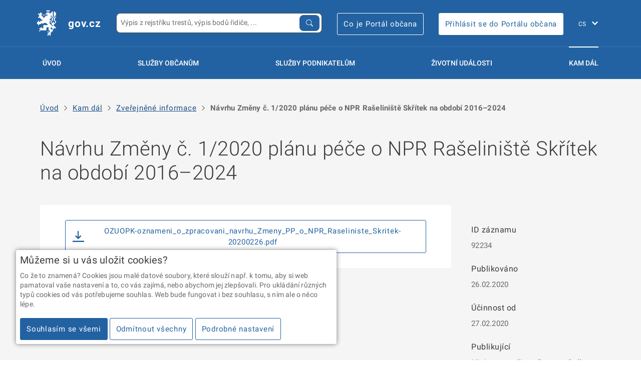

--- FILE ---
content_type: text/html; charset=utf-8
request_url: https://portal.gov.cz/zverejnene-informace/92234
body_size: 16457
content:
<!DOCTYPE html>
<html class="" lang="cs">
  <head>
    <title>
    
    Návrhu Změny č. 1/2020 plánu péče o NPR Rašeliniště Skřítek na období 2016–2024 - gov.cz
    
    </title>
    <meta charset="UTF-8">

		<link rel="shortcut icon" href="/static/images/meta/favicon.ico?v=knceasdft">
		<link rel="apple-touch-icon" sizes="180x180" href="/static/images/meta/apple-touch-icon.png">
		<link rel="icon" type="image/png" sizes="32x32" href="/static/images/meta/favicon-32x32.png">
		<link rel="icon" type="image/png" sizes="16x16" href="/static/images/meta/favicon-16x16.png">
		<link rel="manifest" href="/static/images/meta/manifest.json">
		<link rel="mask-icon" href="/static/images/meta/safari-pinned-tab.svg" color="#2362a2">
		<meta name="msapplication-config" content="/static/images/meta/browserconfig.xml">
		<meta name="apple-mobile-web-app-title" content="PVS">
		<meta name="application-name" content="PVS">
		<meta name="theme-color" content="#2362a2">
    <meta name="google-site-verification" content="9nfVzLm6GFsnAtHxRDDyjDxO8rGFqhG6a71BDXM64-c" />  
    <meta name="viewport" content="width=device-width, initial-scale=1.0, user-scalable=no"> 
    
    <link rel="stylesheet" href="/static/gov-ds3/build/styles.min.css">
    <link rel="stylesheet" href="/static/gov-ds3/build/print.min.css">
    <link rel="stylesheet" href="/static/gov-ds4-styles/critical.css">
    
    <link rel="stylesheet" href="/static/gov-ds4-styles/components.css">
    
    <link rel="stylesheet" href="/static/css/pvs.css">

    <link rel="canonical" href="http://portal.gov.cz/zverejnene-informace/92234">
    <link rel="alternate" href="http://portal.gov.cz/en" hreflang="en">

    
    
    <script>
      window.GOV_DS_CONFIG = {
        iconsPath: "/static/gov-ds4-icons"
      }
    </script>
    <script type="module" src="/static/gov-ds4/core/core.esm.js"></script>
    <script nomodule src="/static/gov-ds4/core/core.js"></script>
    


<script src="https://portal.gov.cz/katalogy/artefakty/dist/cookie-consent/0.2.0/cc.helper.js" crossorigin="anonymous"></script>

<!-- Google Tag Manager -->
<script>(function(w,d,s,l,i){w[l]=w[l]||[];w[l].push({'gtm.start':
 
new Date().getTime(),event:'gtm.js'});var f=d.getElementsByTagName(s)[0],
 
j=d.createElement(s),dl=l!='dataLayer'?'&l='+l:'';j.async=true;j.src=
 
'https://www.googletagmanager.com/gtm.js?id='+i+dl;f.parentNode.insertBefore(j,f);
 
})(window,document,'script','dataLayer','GTM-WS8LQLX');</script>
 
<!-- End Google Tag Manager -->


<link rel="stylesheet" href="https://portal.gov.cz/katalogy/artefakty/dist/components/latest/style.css" />
<script type="module" src="https://portal.gov.cz/katalogy/artefakty/dist/components/latest/rpp-pvs-menu-dropdown.es.js"></script>
<script type="module" src="https://portal.gov.cz/katalogy/artefakty/dist/components/latest/rpp-pvs-search.es.js"></script>



  </head>
  <body class="">
  
<div class="gov3-page">


    <header class="gov3-container gov3-container--no-y-offset gov3-header">
        <div class="gov3-container__content">
            <div class="gov3-header__holder">
                <div class="gov3-header__left">
                    <a href="/" class="gov3-link--inversed gov3-header__logo">
                        <div class="gov3-pictogram gov3-pictogram--inversed">
                            <svg viewBox="0 0 40 40" xmlns="http://www.w3.org/2000/svg"
                                xmlns:xlink="http://www.w3.org/1999/xlink" xml:space="preserve">
<path fill-rule="evenodd" clip-rule="evenodd" d="M24.1808 29.6714V32.8962H22.569V34.508H20.9559V39.3447H19.3441V37.7329H17.7323V39.3447H16.1205V36.1198H17.7323V34.508H19.3441V31.2844H17.7323V26.4478H14.5088V31.2844H4.83551V29.6714H3.22371V28.0596H5.64202V26.4478H7.25382V28.0596H9.67213V23.2242H16.1205V21.6112H14.5088V19.9994H9.67213V21.6112H8.06033V19.9994H6.4473V21.6112H3.22371V23.2242H1.61192V21.6112H0.00012207V18.3876H1.61192V16.7758H3.22371V18.3876H4.83551V16.7758H8.06033V15.164H6.4473V13.551H4.83551V11.9392H1.61192V10.3274H3.22371V7.10381H1.61192V5.49078H4.83551V3.87898H6.4473V5.49078H8.06033V7.10381H6.4473V8.71561H8.06033V10.3274H9.67213V11.9392H11.2839V10.3274H12.8957V8.71561H16.1205V7.10381H12.8957V5.49078H14.5088V3.87898H19.3441V5.49078H20.9559V3.87898H22.569V2.26719H24.1808V10.3274H22.569V8.71561H20.9559V10.3274H22.569V11.9392H20.9559V13.551H19.3441V15.164H20.9559V16.7758H19.3441V21.6112H20.9559V23.2242H22.569V24.836H24.1808V23.2242H22.569V19.9994H24.1808V18.3876H25.7926V19.9994H27.4043V21.6112H25.7926V24.836H27.4043V26.4478H29.0161V28.0596H25.7926V29.6714H24.1808V28.0596H22.569V26.4478H20.9559V29.6714H24.1808ZM19.3441 2.26719H14.5088V0.655396H19.3441V2.26719ZM9.67213 7.10257H11.2839V8.71437H9.67213V7.10257ZM20.9572 19.9994L20.9559 16.7758H22.5677V19.9994H20.9572ZM22.569 16.7746V11.9392H24.1808V16.7746H22.569ZM27.4043 19.9994V16.7758H29.0161V19.9994H27.4043ZM25.7926 16.7746V11.9392H27.4043V16.7758L25.7926 16.7746ZM27.4056 10.3274H29.0174V11.9392H27.4043L27.4056 10.3274ZM27.4043 3.87898H29.0161V8.71561H27.4043L27.4056 10.3274H25.7926V2.26719H27.4043V3.87898ZM24.1808 10.3274H25.7926V11.9392H24.1808V10.3274ZM17.7323 32.8962V34.508H16.1205V32.8962H17.7323ZM4.83551 31.2857V32.8975H3.22371V31.2857H4.83551Z" fill="white"/>
                            </svg>
                        </div>

                        <div class="gov3-header__site-name">gov.cz</div>
                    </a>
                </div>
                <div class="gov3-header__right">
                    <div class="gov3-header__item pvs-search-grow">
                        <div class="gov-widget">
                            <rpp-pvs-search class="rpp-pvs-search-lg" configPath='/rpp/components-config.json' language="cs"/>
                        </div>
                    </div>
                    <div class="gov3-header__item gov3-header__item--login">
                        <a class="gov3-button  gov3-button--primary-outlined  gov3-button--inversed" href="https://portalobcana.gov.cz" onclick="window.open(this.href); return false">
                            Co je Portál občana
                        </a>
                    </div>
                    <div class="gov3-header__item gov3-header__item--login">
                        <a class="gov3-button  gov3-button--primary  gov3-button--inversed" href="https://obcan.portal.gov.cz" onclick="window.open(this.href); return false">
                            Přihlásit se do Portálu občana
                        </a>
                    </div>
                    <div class="gov3-header__fixed-items">
                        <div class="gov3-header__item gov3-header__item--mobile">
                            <button class="gov3-header__hamburger">
                                <span></span>
                                <span></span>
                                MENU
                            </button>
                        </div>
                        <div class="gov3-header__item gov3-header__lang">
                            <div class="gov3-lang-switch">
                                <select id="pvs-gov3-language-selector" class="gov3-lang-switch__select" onchange="window.location=this.value">
                                    
                                    <option value="/" selected>CS</option>
                                    
                                    <option value="/en" >EN</option>
                                    
                                </select>

                                <label class="u-sr-only" for="f784a058-7e69-4133-decf-6a786eec72a5">
                                    Změna jazyka
                                </label>
                            </div>
                        </div>
                    </div>
                </div>
            </div>

            <hr class="gov3-header__separator">

            <div class="gov3-header__overlay"></div>
            <nav class="gov3-header__nav">
                <div class="gov3-header__nav-logo">
                    <div class="gov3-pictogram gov3-pictogram--inversed">
                        <svg viewBox="0 0 40 40" xmlns="http://www.w3.org/2000/svg"
                            xmlns:xlink="http://www.w3.org/1999/xlink" xml:space="preserve">
<path fill-rule="evenodd" clip-rule="evenodd" d="M24.1808 29.6714V32.8962H22.569V34.508H20.9559V39.3447H19.3441V37.7329H17.7323V39.3447H16.1205V36.1198H17.7323V34.508H19.3441V31.2844H17.7323V26.4478H14.5088V31.2844H4.83551V29.6714H3.22371V28.0596H5.64202V26.4478H7.25382V28.0596H9.67213V23.2242H16.1205V21.6112H14.5088V19.9994H9.67213V21.6112H8.06033V19.9994H6.4473V21.6112H3.22371V23.2242H1.61192V21.6112H0.00012207V18.3876H1.61192V16.7758H3.22371V18.3876H4.83551V16.7758H8.06033V15.164H6.4473V13.551H4.83551V11.9392H1.61192V10.3274H3.22371V7.10381H1.61192V5.49078H4.83551V3.87898H6.4473V5.49078H8.06033V7.10381H6.4473V8.71561H8.06033V10.3274H9.67213V11.9392H11.2839V10.3274H12.8957V8.71561H16.1205V7.10381H12.8957V5.49078H14.5088V3.87898H19.3441V5.49078H20.9559V3.87898H22.569V2.26719H24.1808V10.3274H22.569V8.71561H20.9559V10.3274H22.569V11.9392H20.9559V13.551H19.3441V15.164H20.9559V16.7758H19.3441V21.6112H20.9559V23.2242H22.569V24.836H24.1808V23.2242H22.569V19.9994H24.1808V18.3876H25.7926V19.9994H27.4043V21.6112H25.7926V24.836H27.4043V26.4478H29.0161V28.0596H25.7926V29.6714H24.1808V28.0596H22.569V26.4478H20.9559V29.6714H24.1808ZM19.3441 2.26719H14.5088V0.655396H19.3441V2.26719ZM9.67213 7.10257H11.2839V8.71437H9.67213V7.10257ZM20.9572 19.9994L20.9559 16.7758H22.5677V19.9994H20.9572ZM22.569 16.7746V11.9392H24.1808V16.7746H22.569ZM27.4043 19.9994V16.7758H29.0161V19.9994H27.4043ZM25.7926 16.7746V11.9392H27.4043V16.7758L25.7926 16.7746ZM27.4056 10.3274H29.0174V11.9392H27.4043L27.4056 10.3274ZM27.4043 3.87898H29.0161V8.71561H27.4043L27.4056 10.3274H25.7926V2.26719H27.4043V3.87898ZM24.1808 10.3274H25.7926V11.9392H24.1808V10.3274ZM17.7323 32.8962V34.508H16.1205V32.8962H17.7323ZM4.83551 31.2857V32.8975H3.22371V31.2857H4.83551Z" fill="white"/>
                        </svg>
                    </div>

                </div>

                <div class="gov3-header__nav-holder">
                    <div class="gov3-header__link ">
                        <a href="/" class="gov3-link  gov3-link--standalone  gov3-link--large  gov3-link--inversed">
                            Úvod
                        </a>
                    </div>

                    <div class="gov3-header__link">
                        <a href="/sluzby-verejne-spravy/?typ=FO" class="gov3-link  gov3-link--standalone  gov3-link--large  gov3-link--inversed" id="sluzby-obcanum-menu-button">
                            Služby občanům
                        </a>
                    </div>

                    <div class="gov3-header__link">
                        <a href="/sluzby-verejne-spravy/?typ=PFO,PO" class="gov3-link  gov3-link--standalone  gov3-link--large  gov3-link--inversed" id="sluzby-podnikatelum-menu-button">
                            Služby podnikatelům
                        </a>
                    </div>

                    
                    <div class="gov3-header__link ">
                        <a href="/zivotni-udalosti/" class="gov3-link  gov3-link--standalone  gov3-link--large  gov3-link--inversed ">
                            Životní události
                        </a>
                    </div>

                    <div class="gov3-header__link  is-active">
                        <a href="/kam-dal/" class="gov3-link  gov3-link--standalone  gov3-link--large  gov3-link--inversed">
                            Kam dál
                        </a>
                    </div>
                    

                    
                </div>
                <div class="gov3-header__item--mobile">
                    <div class="gov3-portal-header__extras ">
                        <a class="gov3-button  gov3-button--primary-outlined  gov3-button--inversed u-mb--05" href="https://portalobcana.gov.cz" onclick="window.open(this.href); return false">
                            Co je Portál občana
                        </a>
                        <br>
                        <a class="gov3-button  gov3-button--primary  gov3-button--inversed" href="https://obcan.portal.gov.cz" onclick="window.open(this.href); return false">
                            Přihlásit se do Portálu občana
                        </a>
                    </div>
                </div>
            </nav>

            <div style="position: relative">
                <rpp-pvs-menu-dropdown id="sluzby-obcanum-menu-widget" class="pvs-menu-dropdown" configPath='/rpp/components-config.json' language="cs" configuration='{"type": "OBCAN"}'></rpp-pvs-menu-dropdown>
            </div>
    
            <div style="position: relative">
                <rpp-pvs-menu-dropdown id="sluzby-podnikatelum-menu-widget" class="pvs-menu-dropdown" configPath='/rpp/components-config.json' language="cs" configuration='{"type": "PODNIKATEL"}'></rpp-pvs-menu-dropdown>
            </div>
        </div>

    </header>

    <div class="pvs-menu-overlay" id="pvs-menu-overlay"></div>

    
    <div class="gov3-container u-pb--unset">

        <div class="gov3-container__content">
            <gov-breadcrumbs>
                <ul>
                    <li>
                        <a href="/">Úvod</a>
                    </li>
                
                    <li>
                        <gov-icon type="components" name="chevron-right"></gov-icon>
                        
                            <a href="/kam-dal/">Kam dál</a>
                        
                    </li>
                
                    <li>
                        <gov-icon type="components" name="chevron-right"></gov-icon>
                        
                            <a href="/zverejnene-informace">Zveřejněné informace</a>
                        
                    </li>
                
                    <li>
                        <gov-icon type="components" name="chevron-right"></gov-icon>
                        
                            <strong>Návrhu Změny č. 1/2020 plánu péče  o NPR Rašeliniště Skřítek na období 2016–2024</strong>
                        
                    </li>
                
                </ul>
            </gov-breadcrumbs>
        </div>
    </div>
    
    
<div class="gov3-container">
    <div class="gov3-container__content">
        <h1>Návrhu Změny č. 1/2020 plánu péče  o NPR Rašeliniště Skřítek na období 2016–2024</h1>
        <div class="gov3-layout gov3-layout--ratio-3-1">
            <div class="gov3-layout__col gov3-layout__col--pos-right">
                <aside class="gov3-aside u-padding--no-top">
                    <h4>ID záznamu</h4>
                    <p>
                        92234
                    </p>
                    <h4>Publikováno</h4>
                    <p>
                        26.02.2020
                    </p>
                    <h4>Účinnost od</h4>
                    <p>
                        27.02.2020
                    </p>
                    <h4>Publikující</h4>
                    <p>
                        Ministerstvo životního prostředí
                    </p>
                    <h4>Za správnost zodpovídá</h4>
                    <p>
                        -
                    </p>
                </aside>
            </div>

            <div class="gov3-layout__col gov3-layout__col--pos-left gov3-layout__col--spread-3">
                <div class="gov3-content-block">
                    
                    <a class="gov3-button gov3-button--primary-outlined" href="/zverejnene-informace/92234/download">
                        <span class="gov3-icon gov3-icon--download"></span>
                        OZUOPK-oznameni_o_zpracovani_navrhu_Zmeny_PP_o_NPR_Raseliniste_Skritek-20200226.pdf
                    </a>
                    <br>
                    

                    
                </div>
            </div>
        </div>
    </div>
</div>

    <footer class="gov3-container u-bg-color--grey-dark gov3-footer">

        <div class="gov3-container__content">
            <section class="gov3-footer__upper">
                <div class="gov3-footer__col">
                    <h3 class="gov3-footer__headline">Informace</h3>

                    <ul class="gov3-list--plain">
                        
                        <li>
                            <a class="gov3-link  pvs-footer-link  gov3-link--inversed " href="/tiraz/osobni-udaje-a-cookies" >Zpracování osobních údajů a cookies</a>
                        </li>
                        
                        <li>
                            <a class="gov3-link  pvs-footer-link  gov3-link--inversed " href="/tiraz/pro-media" >Kontakty pro média</a>
                        </li>
                        
                        <li>
                            <a class="gov3-link  pvs-footer-link  gov3-link--inversed " href="/tiraz/mapa-webu" >Mapa webu </a>
                        </li>
                        
                        <li>
                            <a class="gov3-link  pvs-footer-link  gov3-link--inversed " href="/tiraz/prohlaseni-o-pristupnosti" >Prohlášení o přístupnosti</a>
                        </li>
                        
                        <li>
                            <a class="gov3-link  pvs-footer-link  gov3-link--inversed " href="https://postaticfiles.z6.web.core.windows.net/PVS_prirucka_uzivatel.pdf" target="_blank">Uživatelská příručka</a>
                        </li>
                        
                    </ul>
                </div>
                <div class="gov3-footer__col">
                    <h3 class="gov3-footer__headline">Máte dotaz? Napište nám</h3>

                    <ul class="gov3-list--plain">
                        <li>
                            <a class="gov3-link--inversed" href="mailto:portalobcana@dia.gov.cz">portalobcana@dia.gov.cz</a>
                            <a class="gov3-link gov3-link--standalone gov3-link--inversed" title="Zkopírovat do schránky" onclick="navigator.clipboard.writeText('portalobcana@dia.gov.cz')">
                                &#x29c9;
                            </a>
                        </li>
                    </ul>

                    <h3 class="gov3-footer__headline">Sledujte český eGovernment</h3>
                    <ul class="gov3-list--plain gov3-list--inline">
                        <li>
                            <a href="https://www.facebook.com/cz.eGovernment/" class="gov3-link--inversed" onclick="window.open(this.href); return false">
                                <span class="gov3-icon gov3-icon--facebook"></span>
                            </a>
                        </li>
                        <li>
                            <a href="https://x.com/gov_cz" class="gov3-link--inversed" onclick="window.open(this.href); return false">
                                <svg style="vertical-align: middle" width="23.25" height="21.25" viewBox="0 0 1200 1227" fill="none" xmlns="http://www.w3.org/2000/svg">
                                    <path d="M714.163 519.284L1160.89 0H1055.03L667.137 450.887L357.328 0H0L468.492 681.821L0 1226.37H105.866L515.491 750.218L842.672 1226.37H1200L714.137 519.284H714.163ZM569.165 687.828L521.697 619.934L144.011 79.6944H306.615L611.412 515.685L658.88 583.579L1055.08 1150.3H892.476L569.165 687.854V687.828Z" fill="white"/>
                                </svg>
                            </a>
                        </li>
                        <li>
                            <a href="https://www.youtube.com/channel/UCCEISjcwdeqghfa4Z2mWMOg" class="gov3-link--inversed" onclick="window.open(this.href); return false">
                                <span class="gov3-icon gov3-icon--youtube"></span>
                            </a>
                        </li>
                    </ul>

                </div>
                <div class="gov3-footer__col">
                    <h3 class="gov3-footer__headline">Portál veřejné správy vám přináší</h3>
                    <ul class="gov3-list--plain gov3-list--inline">
                        <li>
                            <a href="https://european-union.europa.eu/live-work-study/funding-grants-subsidies_cs" class="gov3-link--inversed" onclick="window.open(this.href); return false">
                                <img src="/static/images/logo-eu.svg" alt="Logo NextGeneration EU">
                            </a>
                        </li>
                        <li>
                            <a href="https://www.planobnovycr.cz/" class="gov3-link--inversed" onclick="window.open(this.href); return false">
                                <img src="/static/images/logo-npo.svg" width="120" alt="Logo Národní plán obnovy">
                            </a>
                        </li>
                    </ul>
                    <br>
                    <ul class="gov3-list--plain gov3-list--inline">
                        <li>
                            <a href="https://www.dia.gov.cz/" class="gov3-link--inversed" onclick="window.open(this.href); return false">
                                <img src="/static/images/logo-dia.svg" alt="Logo DIA">
                            </a>
                        </li>
                        <li style="margin-left: 1em">
                            <a href="https://nakit.cz/" class="gov3-link--inversed" onclick="window.open(this.href); return false">
                                <img src="/static/images/logo-nakit.svg" alt="Logo NAKIT">
                            </a>
                        </li>
                    </ul>
                </div>
            </section>

            <hr class="">

        <section class="gov3-footer__lower">
            <p class="gov3-footnote">
                2026 &copy; Digitální a informační agentura • Informace jsou poskytovány v&nbsp;souladu se zákonem č.&nbsp;106/1999 Sb., o&nbsp;svobodném přístupu k&nbsp;informacím.
            </p>

            <p class="gov3-footnote">
                Verze 4.2.259
            </p>
        </section>

        <button 
            class="gov3-button gov3-button--primary-outlined gov3-button--inversed gov3-footer__scroll-up gov3-js--scroll-up" 
            aria-labelledby="fo-scrollBtn">

            <span
                id="fo-scrollBtn"
                class="u-sr-only gov3-button__label">
                Zpět nahoru
            </span>
        </button>

<!-- Pixel: "egov all" -->



        </div>
    </footer>
        <script>
          const menuDropdownSluzbyObcanum = document.getElementById('sluzby-obcanum-menu-widget');
          const menuDropdownSluzbyPodnikatelum = document.getElementById('sluzby-podnikatelum-menu-widget');
          const triggerSluzbyObcanum = document.getElementById('sluzby-obcanum-menu-button');
          const triggerSluzbyPodnikatelum = document.getElementById('sluzby-podnikatelum-menu-button');
          const overlay = document.getElementById('pvs-menu-overlay');
      
          let activeDropdown = null;
          let timeoutId = null;
          const DROPDOWN_DELAY = 300;
      
          function toggleDropdown(dropdown, active) {
            if (active) {
              dropdown.classList.add('active');
            } else {
              dropdown.classList.remove('active');
            }
          }
      
          function handleMouseEnter(dropdown) {
            if (document.documentElement.clientWidth < 900) {
              return;
            }
            timeoutId = setTimeout(() => {
              activeDropdown = dropdown;
              toggleDropdown(dropdown, true);
              overlay.classList.add('active');
              if (dropdown === menuDropdownSluzbyObcanum) {
                toggleDropdown(menuDropdownSluzbyPodnikatelum, false);
              } else {
                toggleDropdown(menuDropdownSluzbyObcanum, false);
              }
            }, DROPDOWN_DELAY);
          }
      
          function handleMouseLeave(event) {
            clearTimeout(timeoutId);
            if (activeDropdown && !activeDropdown.contains(event.relatedTarget)) {
              toggleDropdown(activeDropdown, false);
              activeDropdown = null;
              overlay.classList.remove('active');
            }
          }
      
        function registerDropdown(dropdown, menuButton) {
            dropdown.addEventListener('mouseenter', () => handleMouseEnter(dropdown));
            dropdown.addEventListener('mouseleave', handleMouseLeave);
            menuButton.addEventListener('mouseenter', () => handleMouseEnter(dropdown));
            menuButton.addEventListener('mouseleave', handleMouseLeave);
        }

        registerDropdown(menuDropdownSluzbyObcanum, triggerSluzbyObcanum);
        registerDropdown(menuDropdownSluzbyPodnikatelum, triggerSluzbyPodnikatelum);

        </script>



    <button 
    class="gov3-fixed-trigger gov3-modal__trigger " 
    title="Průzkum uživatelské spokojenosti"
    id="feedback-form-button"
    data-id="modal-feedback-form" style="visibility: hidden; display: none">
    <span class="gov3-complex-icon gov3-complex-icon--review"></span>

    <span class="gov3-fixed-trigger__msg">
        Průzkum uživatelské spokojenosti
    </span>
    
</button>

<div
    id="modal-feedback-form"
    class="gov3-modal">

    <div class="gov3-modal__content">
        <div class="gov3-modal__content-inner">
                <h2>Průzkum uživatelské spokojenosti</h2>
                
                <form
                    action="#"
                    id="the-feedback-form"
                    onsubmit="feedbackForm.submit(); return false"                
                    class="gov3-review-form">
                
                    <div class="gov3-review-form__group">
                        <h3>1. Jak jste se o&nbsp;Portálu veřejné správy dozvěděl/a?</h3>
                        <div class="gov3-form-control gov3-form-control--custom">
                        
                            <ul class="gov3-form-group">
                                
                                <li class="gov3-form-group__item">
                                                <input
                                                    id="88043eae-05a3-f3c1-ca3c-b17d656ef7e0"
                                                    class="gov3-form-control__radio"
                                                    type="radio"
                                                    name="1"
                                                    value="TV"
                                                    required
                                                    aria-required="false"
                                                    aria-disabled="false"
                                                    onchange="feedbackForm.hideElement('1-e-input-hide')" 
                                                    
                                                    
                                                     />
                                                
                                                <label
                                                    class="gov3-form-control__label"
                                                    for="88043eae-05a3-f3c1-ca3c-b17d656ef7e0">
                                                    Z televize
                                                    
                                                </label>
                                                
                                                <span class="gov3-form-control__indicator"></span>
                                </li>
                                <li class="gov3-form-group__item">
                                                <input
                                                    id="b4361c3b-46a4-ae80-348f-636f9c1cf3a5"
                                                    class="gov3-form-control__radio"
                                                    type="radio"
                                                    name="1"
                                                    value="Internet"
                                                    required
                                                    aria-required="false"
                                                    aria-disabled="false"
                                                    onchange="feedbackForm.hideElement('1-e-input-hide')" 
                                                    
                                                    
                                                     />
                                                
                                                <label
                                                    class="gov3-form-control__label"
                                                    for="b4361c3b-46a4-ae80-348f-636f9c1cf3a5">
                                                    Na internetu
                                                    
                                                </label>
                                                
                                                <span class="gov3-form-control__indicator"></span>
                                </li>
                                <li class="gov3-form-group__item">
                                                <input
                                                    id="54a706c1-85e2-ed14-8f37-09916df870f5"
                                                    class="gov3-form-control__radio"
                                                    type="radio"
                                                    name="1"
                                                    value="Pribuzni"
                                                    required
                                                    aria-required="false"
                                                    aria-disabled="false"
                                                    onchange="feedbackForm.hideElement('1-e-input-hide')" 
                                                    
                                                    
                                                     />
                                                
                                                <label
                                                    class="gov3-form-control__label"
                                                    for="54a706c1-85e2-ed14-8f37-09916df870f5">
                                                    Od příbuzných či známých
                                                    
                                                </label>
                                                
                                                <span class="gov3-form-control__indicator"></span>
                                </li>
                                <li class="gov3-form-group__item">
                                                <input
                                                    id="86092fb9-0d10-74d5-770d-673c8d0b40a7"
                                                    class="gov3-form-control__radio"
                                                    type="radio"
                                                    name="1"
                                                    value="Urad"
                                                    required
                                                    aria-required="false"
                                                    aria-disabled="false"
                                                    onchange="feedbackForm.hideElement('1-e-input-hide')" 
                                                    
                                                    
                                                     />
                                                
                                                <label
                                                    class="gov3-form-control__label"
                                                    for="86092fb9-0d10-74d5-770d-673c8d0b40a7">
                                                    Na úřadě
                                                    
                                                </label>
                                                
                                                <span class="gov3-form-control__indicator"></span>
                                </li>
                                <li class="gov3-form-group__item">
                                                <input
                                                    id="b17c3147-138f-3458-d472-ed5d60df88b5"
                                                    class="gov3-form-control__radio"
                                                    type="radio"
                                                    name="1"
                                                    value="Jinak"
                                                    required
                                                    aria-required="false"
                                                    aria-disabled="false"
                                                    onchange="feedbackForm.showElement('1-e-input-hide')" 
                                                    
                                                     />
                                                
                                                <label
                                                    class="gov3-form-control__label"
                                                    for="b17c3147-138f-3458-d472-ed5d60df88b5">
                                                    Jinak – jak?
                                                    
                                                </label>
                                                
                                                <span class="gov3-form-control__indicator"></span>
                                </li>
                            </ul>
                        
                        </div>
                        <div class="gov3-form-control" id="1-e-input-hide" style="display: none; visibility: hidden">
                        
                                <input
                                    id="f0166497-92a1-d774-8a35-dc01dd936fea"
                                    class="gov3-form-control__input gov3-form-control__input--standalone"
                                    type="text"
                                    name="1-e-input"
                                    aria-required="false"
                                    aria-disabled="false"
                                    placeholder="Vyplňte"
                                    
                                     />
                            
                                <label
                                    class="gov3-form-control__label u-sr-only"
                                    for="f0166497-92a1-d774-8a35-dc01dd936fea">
                                    Vlastní odpověď
                                    
                                </label>
                        
                        </div>
                    </div>
                
                    <div class="gov3-review-form__group"  id="feedback-form-q2-group">
                        <h3>2. Proč jste Portál veřejné správy navštívil/a?</h3>
                        <div class="gov3-form-control gov3-form-control--custom
                            
                            
                            ">
                        
                            <ul class="gov3-form-group">
                                
                                <li class="gov3-form-group__item">
                                                <input
                                                    id="eeae2c74-9593-d6eb-f39a-c4ae1ce9f34e"
                                                    class="gov3-form-control__checkbox"
                                                    type="checkbox"
                                                    name="2-a"
                                                    aria-required="false"
                                                    aria-disabled="false"
                                                    
                                                    
                                                     />
                                                
                                                <label
                                                    class="gov3-form-control__label"
                                                    for="eeae2c74-9593-d6eb-f39a-c4ae1ce9f34e">
                                                    Hledal/a jsem informace o službách veřejné správy
                                                    
                                                </label>
                                                
                                                <span class="gov3-form-control__indicator"></span>
                                </li>
                                <li class="gov3-form-group__item">
                                                <input
                                                    id="956f8d88-6c30-1b77-dc29-cf254c740816"
                                                    class="gov3-form-control__checkbox"
                                                    type="checkbox"
                                                    name="2-b"
                                                    aria-required="false"
                                                    aria-disabled="false"
                                                    
                                                    
                                                     />
                                                
                                                <label
                                                    class="gov3-form-control__label"
                                                    for="956f8d88-6c30-1b77-dc29-cf254c740816">
                                                    Ze zvědavosti, chtěl/a jsem se jen podívat, jak vypadá
                                                    
                                                </label>
                                                
                                                <span class="gov3-form-control__indicator"></span>
                                </li>
                                <li class="gov3-form-group__item">
                                                <input
                                                    id="19be3c61-d93d-2a07-27d3-463301c35cc4"
                                                    class="gov3-form-control__checkbox"
                                                    type="checkbox"
                                                    name="2-c"
                                                    aria-required="false"
                                                    aria-disabled="false"
                                                    onchange="feedbackForm.handleVisibility(this, '2-c-input-hide')"
                                                    
                                                     />
                                                
                                                <label
                                                    class="gov3-form-control__label"
                                                    for="19be3c61-d93d-2a07-27d3-463301c35cc4">
                                                    Z jiného důvodu – jakého?
                                                    
                                                </label>
                                                
                                                <span class="gov3-form-control__indicator"></span>
                                </li>
                            </ul>
                        
                        </div>
                        <div class="gov3-form-control" id="2-c-input-hide" style="display: none; visibility: hidden">
                        
                                <input
                                    id="48a2a324-eb4a-c920-2fe8-c9252cb3b477"
                                    class="gov3-form-control__input gov3-form-control__input--standalone"
                                    type="text"
                                    name="2-c-input"
                                    aria-required="false"
                                    aria-disabled="false"
                                    placeholder="Vyplňte"
                                    
                                    
                                     />
                            
                                <label
                                    class="gov3-form-control__label u-sr-only"
                                    for="48a2a324-eb4a-c920-2fe8-c9252cb3b477">
                                    Vlastní odpověď
                                    
                                </label>
                        
                        </div>
                        <div class="gov3-form-control__message" style="display: none" id="feedback-form-q2-message">
                            Prosíme vyberte alespoň jednu z možností.
                        </div>
                    </div>
                
                    <div class="gov3-review-form__group">
                        <h3>3. Jak hodnotíte následující atributy Portálu veřejné správy?</h3>
                
                        <h4>Vzhled stránek</h4>
                        <div class="gov3-rating">
                            <p class="gov3-rating__label gov3-rating__label--max ">
                                Nejlepší
                            </p>
                        
                            <div class="gov3-form-control gov3-form-control--custom
                                
                                
                                ">
                            
                                <ul class="gov3-form-group gov3-form-group--inline">
                                    
                                    <li class="gov3-form-group__item">
                                                    <input
                                                        id="5dd20d20-5b96-8d8b-11f6-57d205eb241e"
                                                        class="gov3-form-control__radio"
                                                        type="radio"
                                                        name="3-1"
                                                        value="1"
                                                        required
                                                        aria-required="false"
                                                        aria-disabled="false"
                                                        
                                                        
                                                         />
                                                    
                                                    <label
                                                        class="gov3-form-control__label"
                                                        for="5dd20d20-5b96-8d8b-11f6-57d205eb241e">
                                                        1
                                                        
                                                    </label>
                                                    
                                                    <span class="gov3-form-control__indicator"></span>
                                    </li>
                                    <li class="gov3-form-group__item">
                                                    <input
                                                        id="68138d95-71e0-ae39-c3a3-bdc317736303"
                                                        class="gov3-form-control__radio"
                                                        type="radio"
                                                        name="3-1"
                                                        value="2"
                                                        aria-required="false"
                                                        aria-disabled="false"
                                                        
                                                        
                                                         />
                                                    
                                                    <label
                                                        class="gov3-form-control__label"
                                                        for="68138d95-71e0-ae39-c3a3-bdc317736303">
                                                        2
                                                        
                                                    </label>
                                                    
                                                    <span class="gov3-form-control__indicator"></span>
                                    </li>
                                    <li class="gov3-form-group__item">
                                                    <input
                                                        id="d368bfd6-1f5e-370b-ac14-6774d64288ad"
                                                        class="gov3-form-control__radio"
                                                        type="radio"
                                                        name="3-1"
                                                        value="3"
                                                        aria-required="false"
                                                        aria-disabled="false"
                                                        
                                                        
                                                         />
                                                    
                                                    <label
                                                        class="gov3-form-control__label"
                                                        for="d368bfd6-1f5e-370b-ac14-6774d64288ad">
                                                        3
                                                        
                                                    </label>
                                                    
                                                    <span class="gov3-form-control__indicator"></span>
                                    </li>
                                    <li class="gov3-form-group__item">
                                                    <input
                                                        id="1206fcd0-0db3-d4f3-bd9e-d69b8713afd3"
                                                        class="gov3-form-control__radio"
                                                        type="radio"
                                                        name="3-1"
                                                        value="4"
                                                        aria-required="false"
                                                        aria-disabled="false"
                                                        
                                                        
                                                         />
                                                    
                                                    <label
                                                        class="gov3-form-control__label"
                                                        for="1206fcd0-0db3-d4f3-bd9e-d69b8713afd3">
                                                        4
                                                        
                                                    </label>
                                                    
                                                    <span class="gov3-form-control__indicator"></span>
                                    </li>
                                    <li class="gov3-form-group__item">
                                                    <input
                                                        id="12c2ea4b-8945-ee77-3bc9-8b0bc3e57a2f"
                                                        class="gov3-form-control__radio"
                                                        type="radio"
                                                        name="3-1"
                                                        value="5"
                                                        aria-required="false"
                                                        aria-disabled="false"
                                                        
                                                        
                                                         />
                                                    
                                                    <label
                                                        class="gov3-form-control__label"
                                                        for="12c2ea4b-8945-ee77-3bc9-8b0bc3e57a2f">
                                                        5
                                                        
                                                    </label>
                                                    
                                                    <span class="gov3-form-control__indicator"></span>
                                    </li>
                                </ul>
                            
                            </div>
                        
                            <p class="gov3-rating__label ">
                                Nejhorší
                            </p>
                        </div>
                
                        <h4>Přehlednost stránek</h4>
                        <div class="gov3-rating">
                            <p class="gov3-rating__label gov3-rating__label--max ">
                                Nejlepší
                            </p>
                        
                            <div class="gov3-form-control gov3-form-control--custom
                                
                                
                                ">
                            
                                <ul class="gov3-form-group gov3-form-group--inline">
                                    
                                    <li class="gov3-form-group__item">
                                                    <input
                                                        id="cdee84a6-f9dc-a0dc-42d2-d6f052e3fb9b"
                                                        class="gov3-form-control__radio"
                                                        type="radio"
                                                        name="3-2"
                                                        value="1"
                                                        aria-required="false"
                                                        aria-disabled="false"
                                                        required
                                                        
                                                         />
                                                    
                                                    <label
                                                        class="gov3-form-control__label"
                                                        for="cdee84a6-f9dc-a0dc-42d2-d6f052e3fb9b">
                                                        1
                                                        
                                                    </label>
                                                    
                                                    <span class="gov3-form-control__indicator"></span>
                                    </li>
                                    <li class="gov3-form-group__item">
                                                    <input
                                                        id="edb70b9e-c072-346f-489e-a34f0182e877"
                                                        class="gov3-form-control__radio"
                                                        type="radio"
                                                        name="3-2"
                                                        value="2"
                                                        aria-required="false"
                                                        aria-disabled="false"
                                                        
                                                        
                                                         />
                                                    
                                                    <label
                                                        class="gov3-form-control__label"
                                                        for="edb70b9e-c072-346f-489e-a34f0182e877">
                                                        2
                                                        
                                                    </label>
                                                    
                                                    <span class="gov3-form-control__indicator"></span>
                                    </li>
                                    <li class="gov3-form-group__item">
                                                    <input
                                                        id="3fbad038-8b85-d3a9-1255-362db1e218c4"
                                                        class="gov3-form-control__radio"
                                                        type="radio"
                                                        name="3-2"
                                                        value="3"
                                                        aria-required="false"
                                                        aria-disabled="false"
                                                        
                                                        
                                                         />
                                                    
                                                    <label
                                                        class="gov3-form-control__label"
                                                        for="3fbad038-8b85-d3a9-1255-362db1e218c4">
                                                        3
                                                        
                                                    </label>
                                                    
                                                    <span class="gov3-form-control__indicator"></span>
                                    </li>
                                    <li class="gov3-form-group__item">
                                                    <input
                                                        id="6fe1bc7e-a65d-b1a5-f34f-b796ced36cfb"
                                                        class="gov3-form-control__radio"
                                                        type="radio"
                                                        name="3-2"
                                                        value="4"
                                                        aria-required="false"
                                                        aria-disabled="false"
                                                        
                                                        
                                                         />
                                                    
                                                    <label
                                                        class="gov3-form-control__label"
                                                        for="6fe1bc7e-a65d-b1a5-f34f-b796ced36cfb">
                                                        4
                                                        
                                                    </label>
                                                    
                                                    <span class="gov3-form-control__indicator"></span>
                                    </li>
                                    <li class="gov3-form-group__item">
                                                    <input
                                                        id="73e6496e-dfd7-322a-80f4-cf8bd708a3ba"
                                                        class="gov3-form-control__radio"
                                                        type="radio"
                                                        name="3-2"
                                                        value="5"
                                                        aria-required="false"
                                                        aria-disabled="false"
                                                        
                                                        
                                                         />
                                                    
                                                    <label
                                                        class="gov3-form-control__label"
                                                        for="73e6496e-dfd7-322a-80f4-cf8bd708a3ba">
                                                        5
                                                        
                                                    </label>
                                                    
                                                    <span class="gov3-form-control__indicator"></span>
                                    </li>
                                </ul>
                            
                            </div>
                        
                            <p class="gov3-rating__label ">
                                Nejhorší
                            </p>
                        </div>
                
                        <h4>Srozumitelnost informací</h4>
                        <div class="gov3-rating">
                            <p class="gov3-rating__label gov3-rating__label--max ">
                                Nejlepší
                            </p>
                        
                            <div class="gov3-form-control gov3-form-control--custom
                                
                                
                                ">
                            
                                <ul class="gov3-form-group gov3-form-group--inline">
                                    
                                    <li class="gov3-form-group__item">
                                                    <input
                                                        id="0d5cb821-0b01-58da-b4e6-61b321b47fa6"
                                                        class="gov3-form-control__radio"
                                                        type="radio"
                                                        name="3-3"
                                                        value="1"
                                                        aria-required="false"
                                                        aria-disabled="false"
                                                        required
                                                        
                                                         />
                                                    
                                                    <label
                                                        class="gov3-form-control__label"
                                                        for="0d5cb821-0b01-58da-b4e6-61b321b47fa6">
                                                        1
                                                        
                                                    </label>
                                                    
                                                    <span class="gov3-form-control__indicator"></span>
                                    </li>
                                    <li class="gov3-form-group__item">
                                                    <input
                                                        id="7f4abf94-d9b2-8490-0420-b19fc14a7061"
                                                        class="gov3-form-control__radio"
                                                        type="radio"
                                                        name="3-3"
                                                        value="2"
                                                        aria-required="false"
                                                        aria-disabled="false"
                                                        
                                                        
                                                         />
                                                    
                                                    <label
                                                        class="gov3-form-control__label"
                                                        for="7f4abf94-d9b2-8490-0420-b19fc14a7061">
                                                        2
                                                        
                                                    </label>
                                                    
                                                    <span class="gov3-form-control__indicator"></span>
                                    </li>
                                    <li class="gov3-form-group__item">
                                                    <input
                                                        id="7dbf73c7-f82b-c7f5-9701-e7918da50671"
                                                        class="gov3-form-control__radio"
                                                        type="radio"
                                                        name="3-3"
                                                        value="3"
                                                        aria-required="false"
                                                        aria-disabled="false"
                                                        
                                                        
                                                         />
                                                    
                                                    <label
                                                        class="gov3-form-control__label"
                                                        for="7dbf73c7-f82b-c7f5-9701-e7918da50671">
                                                        3
                                                        
                                                    </label>
                                                    
                                                    <span class="gov3-form-control__indicator"></span>
                                    </li>
                                    <li class="gov3-form-group__item">
                                                    <input
                                                        id="b58d80e6-8af2-f83f-e1c4-0dbc89fe96c8"
                                                        class="gov3-form-control__radio"
                                                        type="radio"
                                                        name="3-3"
                                                        value="4"
                                                        aria-required="false"
                                                        aria-disabled="false"
                                                        
                                                        
                                                         />
                                                    
                                                    <label
                                                        class="gov3-form-control__label"
                                                        for="b58d80e6-8af2-f83f-e1c4-0dbc89fe96c8">
                                                        4
                                                        
                                                    </label>
                                                    
                                                    <span class="gov3-form-control__indicator"></span>
                                    </li>
                                    <li class="gov3-form-group__item">
                                                    <input
                                                        id="d7cc3fbf-fb39-e828-f4b7-54837acdb2e7"
                                                        class="gov3-form-control__radio"
                                                        type="radio"
                                                        name="3-3"
                                                        value="5"
                                                        aria-required="false"
                                                        aria-disabled="false"
                                                        
                                                        
                                                         />
                                                    
                                                    <label
                                                        class="gov3-form-control__label"
                                                        for="d7cc3fbf-fb39-e828-f4b7-54837acdb2e7">
                                                        5
                                                        
                                                    </label>
                                                    
                                                    <span class="gov3-form-control__indicator"></span>
                                    </li>
                                </ul>
                            
                            </div>
                        
                            <p class="gov3-rating__label ">
                                Nejhorší
                            </p>
                        </div>
                
                        <h4>Užitečnost informací</h4>
                        <div class="gov3-rating">
                            <p class="gov3-rating__label gov3-rating__label--max ">
                                Nejlepší
                            </p>
                        
                            <div class="gov3-form-control gov3-form-control--custom
                                
                                
                                ">
                            
                                <ul class="gov3-form-group gov3-form-group--inline">
                                    
                                    <li class="gov3-form-group__item">
                                                    <input
                                                        id="a214d3ad-3b86-508f-af74-b1ae5fcad723"
                                                        class="gov3-form-control__radio"
                                                        type="radio"
                                                        name="3-4"
                                                        value="1"
                                                        aria-required="false"
                                                        aria-disabled="false"
                                                        required
                                                        
                                                         />
                                                    
                                                    <label
                                                        class="gov3-form-control__label"
                                                        for="a214d3ad-3b86-508f-af74-b1ae5fcad723">
                                                        1
                                                        
                                                    </label>
                                                    
                                                    <span class="gov3-form-control__indicator"></span>
                                    </li>
                                    <li class="gov3-form-group__item">
                                                    <input
                                                        id="2b391804-cb63-5821-ab8e-008fda113649"
                                                        class="gov3-form-control__radio"
                                                        type="radio"
                                                        name="3-4"
                                                        value="2"
                                                        aria-required="false"
                                                        aria-disabled="false"
                                                        
                                                        
                                                         />
                                                    
                                                    <label
                                                        class="gov3-form-control__label"
                                                        for="2b391804-cb63-5821-ab8e-008fda113649">
                                                        2
                                                        
                                                    </label>
                                                    
                                                    <span class="gov3-form-control__indicator"></span>
                                    </li>
                                    <li class="gov3-form-group__item">
                                                    <input
                                                        id="97eed3df-d7f7-d37f-655f-b6efb6fc3c35"
                                                        class="gov3-form-control__radio"
                                                        type="radio"
                                                        name="3-4"
                                                        value="3"
                                                        aria-required="false"
                                                        aria-disabled="false"
                                                        
                                                        
                                                         />
                                                    
                                                    <label
                                                        class="gov3-form-control__label"
                                                        for="97eed3df-d7f7-d37f-655f-b6efb6fc3c35">
                                                        3
                                                        
                                                    </label>
                                                    
                                                    <span class="gov3-form-control__indicator"></span>
                                    </li>
                                    <li class="gov3-form-group__item">
                                                    <input
                                                        id="78e3612f-5fb8-b949-4802-213a3ce882b5"
                                                        class="gov3-form-control__radio"
                                                        type="radio"
                                                        name="3-4"
                                                        value="4"
                                                        aria-required="false"
                                                        aria-disabled="false"
                                                        
                                                        
                                                         />
                                                    
                                                    <label
                                                        class="gov3-form-control__label"
                                                        for="78e3612f-5fb8-b949-4802-213a3ce882b5">
                                                        4
                                                        
                                                    </label>
                                                    
                                                    <span class="gov3-form-control__indicator"></span>
                                    </li>
                                    <li class="gov3-form-group__item">
                                                    <input
                                                        id="e385c4cb-97fa-cbb4-d05c-460ca1c77d94"
                                                        class="gov3-form-control__radio"
                                                        type="radio"
                                                        name="3-4"
                                                        value="5"
                                                        aria-required="false"
                                                        aria-disabled="false"
                                                        
                                                        
                                                         />
                                                    
                                                    <label
                                                        class="gov3-form-control__label"
                                                        for="e385c4cb-97fa-cbb4-d05c-460ca1c77d94">
                                                        5
                                                        
                                                    </label>
                                                    
                                                    <span class="gov3-form-control__indicator"></span>
                                    </li>
                                </ul>
                            
                            </div>
                        
                            <p class="gov3-rating__label ">
                                Nejhorší
                            </p>
                        </div>
                    </div>
                
                    <div class="gov3-review-form__group">
                        <h3>4. Jak často Portál veřejné správy využíváte?</h3>
                        <div class="gov3-form-control gov3-form-control--custom
                            
                            
                            ">
                        
                            <ul class="gov3-form-group">
                                
                                <li class="gov3-form-group__item">
                                                <input
                                                    id="72233f78-2c37-453b-8532-e924a275d8b2"
                                                    class="gov3-form-control__radio"
                                                    type="radio"
                                                    name="4"
                                                    value="Denne"
                                                    aria-required="false"
                                                    aria-disabled="false"
                                                    required
                                                    
                                                     />
                                                
                                                <label
                                                    class="gov3-form-control__label"
                                                    for="72233f78-2c37-453b-8532-e924a275d8b2">
                                                    Denně
                                                    
                                                </label>
                                                
                                                <span class="gov3-form-control__indicator"></span>
                                </li>
                                <li class="gov3-form-group__item">
                                                <input
                                                    id="2256b795-b041-929f-650f-c7208949bd4c"
                                                    class="gov3-form-control__radio"
                                                    type="radio"
                                                    name="4"
                                                    value="Tydne"
                                                    aria-required="false"
                                                    aria-disabled="false"
                                                    
                                                    
                                                     />
                                                
                                                <label
                                                    class="gov3-form-control__label"
                                                    for="2256b795-b041-929f-650f-c7208949bd4c">
                                                    Týdně
                                                    
                                                </label>
                                                
                                                <span class="gov3-form-control__indicator"></span>
                                </li>
                                <li class="gov3-form-group__item">
                                                <input
                                                    id="51b811a5-327e-27f1-8cef-f5cf55f9b555"
                                                    class="gov3-form-control__radio"
                                                    type="radio"
                                                    name="4"
                                                    value="Mesicne"
                                                    aria-required="false"
                                                    aria-disabled="false"
                                                    
                                                    
                                                     />
                                                
                                                <label
                                                    class="gov3-form-control__label"
                                                    for="51b811a5-327e-27f1-8cef-f5cf55f9b555">
                                                    Měsíčně
                                                    
                                                </label>
                                                
                                                <span class="gov3-form-control__indicator"></span>
                                </li>
                                <li class="gov3-form-group__item">
                                                <input
                                                    id="49f8529a-6fd6-3085-970e-316eb3f2d9a6"
                                                    class="gov3-form-control__radio"
                                                    type="radio"
                                                    name="4"
                                                    value="Mene"
                                                    aria-required="false"
                                                    aria-disabled="false"
                                                    
                                                    
                                                     />
                                                
                                                <label
                                                    class="gov3-form-control__label"
                                                    for="49f8529a-6fd6-3085-970e-316eb3f2d9a6">
                                                    Méně často
                                                    
                                                </label>
                                                
                                                <span class="gov3-form-control__indicator"></span>
                                </li>
                            </ul>
                        
                        </div>
                    </div>
                
                    <div class="gov3-review-form__group">
                        <h3>5. Hodláte Portál veřejné správy využít i&nbsp;v&nbsp;budoucnu?</h3>
                        <div class="gov3-form-control gov3-form-control--custom
                            
                            
                            ">
                        
                            <ul class="gov3-form-group">
                                
                                <li class="gov3-form-group__item">
                                                <input
                                                    id="7df37fab-a8ad-00c0-4241-16ef97e9e33c"
                                                    class="gov3-form-control__radio"
                                                    type="radio"
                                                    name="5"
                                                    value="Ano"
                                                    aria-required="false"
                                                    aria-disabled="false"
                                                    onchange="feedbackForm.hideElement('5-b-input-hide')"                                                    
                                                    required
                                                     />
                                                
                                                <label
                                                    class="gov3-form-control__label"
                                                    for="7df37fab-a8ad-00c0-4241-16ef97e9e33c">
                                                    ANO
                                                    
                                                </label>
                                                
                                                <span class="gov3-form-control__indicator"></span>
                                </li>
                                <li class="gov3-form-group__item">
                                                <input
                                                    id="ebd9ce87-4db2-c67f-1557-86c88837552c"
                                                    class="gov3-form-control__radio"
                                                    type="radio"
                                                    name="5"
                                                    value="Ne"
                                                    aria-required="false"
                                                    aria-disabled="false"
                                                    onchange="feedbackForm.showElement('5-b-input-hide')"                                                    
                                                    
                                                    
                                                     />
                                                
                                                <label
                                                    class="gov3-form-control__label"
                                                    for="ebd9ce87-4db2-c67f-1557-86c88837552c">
                                                    NE - proč?
                                                    
                                                </label>
                                                
                                                <span class="gov3-form-control__indicator"></span>
                                </li>
                            </ul>
                        
                        </div>
                        <div class="gov3-form-control" id="5-b-input-hide" style="display: none; visibility: hidden"">
                        
                                <input
                                    id="1b7297e9-ff0f-0297-e8d9-a3575f665ecd"
                                    class="gov3-form-control__input gov3-form-control__input--standalone"
                                    type="text"
                                    name="5-b-input"
                                    aria-required="false"
                                    aria-disabled="false"
                                    placeholder="Vyplňte"
                                    
                                    
                                     />
                            
                                <label
                                    class="gov3-form-control__label u-sr-only"
                                    for="1b7297e9-ff0f-0297-e8d9-a3575f665ecd">
                                    Vlastní odpověď
                                    
                                </label>
                        
                        </div>
                    </div>
                
                    <div class="gov3-review-form__group">
                        <div class="g-recaptcha" data-sitekey="6LfTgdAoAAAAAKMTzaidef6EOb0J3bQym7Oy_mCn"></div>
                    </div>
                
                    <div class="gov3-review-form__btns">
                        <button
                            class="gov3-button gov3-button--primary"
                            type="submit"
                            >
                    
                    
                            Odeslat dotazník
                    
                        </button>
                        &nbsp;&nbsp;&nbsp;&nbsp; 
                        <button
                            class="gov3-button gov3-button--primary-outlined"
                            type="button"
                            onclick="feedbackForm.defer()"           
                            >
                        
                        
                            Odložit na příští návštěvu
                        
                        </button>
                        <button
                            class="gov3-button gov3-button--secondary"
                            type="button"
                            onclick="feedbackForm.disable()"
                            >
                        
                        
                            Dotazník již nezobrazovat
                        
                        </button>
                    </div>
                </form>

        </div>

        <button
            class="gov3-button gov3-button--secondary gov3-modal__close"
            
            
            aria-labelledby="modal-close">
        
        
        
            <span
                id="modal-close"
                class="u-sr-only gov3-button__label">
                Zavřít modální okno
            </span>
        </button>
    </div>

    <div class="gov3-modal__backdrop"></div>
</div>
<script>
feedbackForm = {
    hide: function(){
        var e = document.getElementById('modal-feedback-form');
        e.classList.remove("is-active");
        e.classList.remove("is-visible");
        e = document.getElementById('feedback-form-button');
        e.style = "visibility: hidden; display: none"
        document.body.style = "";
    },
    show: function(){
        e = document.getElementById('feedback-form-button');
        e.style = ""
    },
    defer: function(e){
        document.cookie = "showForm=ne; path=/";        
        feedbackForm.hide();        
    },
    disable: function(e){
        var d = new Date();
        d.setTime(d.getTime() + (365 * 24 * 60 * 60 * 1000));
        var expires = "expires=" + d.toGMTString();
        c = "showForm=ne;" + expires + ";path=/";
        document.cookie = c;
        feedbackForm.hide();
    },
    submit: function(){
        var f = document.getElementById('the-feedback-form');

        if (!(f['2-a'].checked || f['2-b'].checked || f['2-c'].checked)){
            document.getElementById('feedback-form-q2-group').classList.add('gov3-form-control--error');
            document.getElementById('feedback-form-q2-message').style = "";
            document.getElementById('feedback-form-q2-group').scrollIntoView();
            return;
        }

	    var fd = new FormData(f);

	    var xhr =new XMLHttpRequest();
	    xhr.open("POST", "/xhr/submit-survey");
	    xhr.onreadystatechange = function(){
	        if (xhr.readyState == 4){
		        if (xhr.status != 204){
		            alert("Formulář se bohužel nepodařilo odeslat.");
    		    } else {
	                alert("Děkujeme");
                    feedbackForm.disable();
	            }
	        }
        }
	    xhr.send(fd);
    },
    showElement: function(id){
        var style = "";
        document.getElementById(id).style = style;
    },
    hideElement: function(id){
        var style = "display: none; visibility: hidden";
        document.getElementById(id).style = style;
    },
    handleVisibility: function(input, id){
        if (input.checked){
            this.showElement(id);
        } else {
            this.hideElement(id);
        }
    },

    showButton: function(){
        var t = this;
        function timeout_tick() {
            var formTimeout = document.cookie.replace(/(?:(?:^|.*;\s*)formTimeout\s*\=\s*([^;]*).*$)|^.*$/, "$1") * 1;
            formTimeout += 2;
            if (formTimeout >= 60){
                document.cookie = "formTimeout=; path=/"
                t.show();
            } else {
                document.cookie = "formTimeout=" + formTimeout + "; path=/";
                setTimeout(timeout_tick, 2000);
            }
        }
        setTimeout(timeout_tick, 2000);
    },
    init: function(){
        var odpoved = "";
        var name = "showForm=";
        var decodedCookie = decodeURIComponent(document.cookie);
        var ca = decodedCookie.split(';');
        for (var i = 0; i < ca.length; i++) {
            var c = ca[i];
            while (c.charAt(0) == ' ') {
                c = c.substring(1);
            }
            if (c.indexOf(name) == 0) {
                odpoved = c.substring(name.length, c.length);
            }
        }

        if (odpoved != "ne") {
            this.showButton();
        }
    }
};
feedbackForm.init();
</script>


    <div class="pvs-cookies" id="pvs-cookies-popup" 
     role="dialog">
    <div id="pvs-cookies-main">
        <h3>Můžeme si u vás uložit cookies?</h3>
        <p class="gov3-note u-color--grey-mid">Co že to znamená? Cookies jsou malé datové soubory, které slouží např. k tomu, aby si web pamatoval vaše nastavení a to, co vás zajímá, nebo abychom jej zlepšovali. Pro ukládání různých typů cookies od vás potřebujeme souhlas. Web bude fungovat i bez souhlasu, s ním ale o něco lépe.</p>
        <br>
        <button id="pvs-accept-cookies" class="gov3-button gov3-button--primary">Souhlasím se všemi</button>
        <button id="pvs-decline-cookies" class="gov3-button gov3-button--primary-outlined">Odmítnout všechny</button>
        <button id="pvs-customize-cookies" class="gov3-button gov3-button--primary-outlined">Podrobné nastavení</button>
    </div>
    <div id="pvs-cookies-customize" style="display:none">
        <h2>Nastavení souhlasů s cookies</h2>
        <p>Při vašich návštěvách webů z domény gov.cz používáme níže uvedené typy cookies. Vy nám udělujete souhlas k použití všech, nebo jen vybraných typů. Vaše dříve udělené souhlasy zde můžete upravit.</p>
        <div class="gov3-form-control gov3-form-control--custom">
            <ul class="gov3-form-group gov3-form-group--complex">
                <li class="gov3-form-group__item">
                    <input class="gov3-form-control__checkbox" 
                           type="checkbox" 
                           aria-required="false" 
                           aria-disabled="true" 
                           name="necessary" 
                           id="pvs-consent-necessary" disabled="" checked="">
                    <label class="gov3-form-control__label" for="pvs-consent-necessary">
                        Nezbytné cookies
                        <p>Bez těchto cookies stránky nefungují správně, po zavření prohlížeče se automaticky smažou (např. správné zobrazení stránky, session id, nastavení souhlasů).</p>
                    </label>
                    <span class="gov3-form-control__indicator"></span>
                </li>
                <li class="gov3-form-group__item">
                    <input class="gov3-form-control__checkbox" 
                           type="checkbox" 
                           aria-required="false" 
                           aria-disabled="false" 
                           name="functionality" 
                           id="pvs-consent-functionality">
                        <label class="gov3-form-control__label" for="pvs-consent-functionality">
                            Funkční cookies
                            <p>Trvalé cookies si dokážou zapamatovat nastavení uživatele, takže příště nemusí zadávat údaje, které již použil (např. uživatelské jméno, jazyk).</p>
                        </label>
                        <span class="gov3-form-control__indicator"></span>
                    </li>
                    <li class="gov3-form-group__item">
                        <input class="gov3-form-control__checkbox" type="checkbox" aria-required="false" aria-disabled="false" name="analytics" id="pvs-consent-analytics">
                        <label class="gov3-form-control__label" for="pvs-consent-analytics">
                            Statistické a výkonnostní cookies
                            <p>Pomáhají anonymně zjišťovat, jaké stránky na webu jsou oblíbené a jak je uživatelé využívají, tyto informace slouží k dalšímu zlepšování a úpravám stránek.</p>
                        </label>
                        <span class="gov3-form-control__indicator"></span>
                    </li>
                    <li class="gov3-form-group__item">
                        <input class="gov3-form-control__checkbox" type="checkbox" aria-required="false" aria-disabled="false" name="personalization" id="pvs-consent-personalization">
                        <label class="gov3-form-control__label" for="pvs-consent-personalization">
                            Reklamní cookies
                            <p>Zjišťují, jaký typ reklam uživatele oslovuje a umožňují zobrazovat mu reklamy, které jsou více relevantní.</p>
                        </label>
                        <span class="gov3-form-control__indicator"></span>
                    </li>
                </ul>
            </div>
            <button type="button" class="gov3-button gov3-button--primary" id="pvs-cookies-custom-save">Uložit nastavení</button>
            <button type="button" class="gov3-button gov3-button--primary-outlined" id="pvs-cookies-custom-close">Zavřít</button>
        </div>
    </div>
</div>
<script>
    if (document.cookie.split('; ').find(row => row.startsWith('pvs_cookies_consent='))) {
        document.getElementById("pvs-cookies-popup").style.display = "none";
    }

    document.getElementById("pvs-accept-cookies").addEventListener("click", function() {
        document.cookie = "pvs_cookies_consent=all; path=/; max-age=" + 60*60*24*365;
        document.cookie = "gcc_necessary=granted; path=/; max-age=" + 60*60*24*365;
        document.cookie = "gcc_functionality=granted; path=/; max-age=" + 60*60*24*365;
        document.cookie = "gcc_analytics=granted; path=/; max-age=" + 60*60*24*365;
        document.cookie = "gcc_personalization=granted; path=/; max-age=" + 60*60*24*365;
        document.getElementById("pvs-cookies-popup").style.display = "none";
    });

    document.getElementById("pvs-decline-cookies").addEventListener("click", function() {
        document.cookie = "pvs_cookies_consent=necessary; path=/; max-age=" + 60*60*24*365;
        document.cookie = "gcc_necessary=granted; path=/; max-age=" + 60*60*24*365;
        document.cookie = "gcc_functionality=denied; path=/; max-age=" + 60*60*24*365;
        document.cookie = "gcc_analytics=denied; path=/; max-age=" + 60*60*24*365;
        document.cookie = "gcc_personalization=denied; path=/; max-age=" + 60*60*24*365;
        document.getElementById("pvs-cookies-popup").style.display = "none";
    });

    document.getElementById("pvs-customize-cookies").addEventListener("click", function() {
        document.getElementById("pvs-cookies-main").style.display = "none";
        document.getElementById("pvs-cookies-customize").style.display = "block";
    });
    document.getElementById("pvs-cookies-custom-save").addEventListener("click", function() {
        document.cookie = "pvs_cookies_consent=custom; path=/; max-age=" + 60*60*24*365;
        document.cookie = "gcc_necessary=granted; path=/; max-age=" + 60*60*24*365;
        let functionality = document.getElementById("pvs-consent-functionality").checked ? "granted" : "denied";
        let analytics = document.getElementById("pvs-consent-analytics").checked ? "granted" : "denied";
        let personalization = document.getElementById("pvs-consent-personalization").checked ? "granted" : "denied";
        document.cookie = "gcc_functionality=" + functionality + "; path=/; max-age=" + 60*60*24*365;
        document.cookie = "gcc_analytics=" + analytics + "; path=/; max-age=" + 60*60*24*365;
        document.cookie = "gcc_personalization=" + personalization + "; path=/; max-age=" + 60*60*24*365;
        document.getElementById("pvs-cookies-popup").style.display = "none";
    });
    document.getElementById("pvs-cookies-custom-close").addEventListener("click", function() {
        document.getElementById("pvs-cookies-main").style.display = "block";
        document.getElementById("pvs-cookies-customize").style.display = "none";
    });

</script>


</div>


<!-- Google Tag Manager (noscript) -->
<noscript><iframe src="https://www.googletagmanager.com/ns.html?id=GTM-WS8LQLX"
 
height="0" width="0" style="display:none;visibility:hidden"></iframe></noscript>
 
<!-- End Google Tag Manager (noscript) -->


    <script src="https://www.google.com/recaptcha/api.js" async defer></script>
    <script>
      RECAPTCHA_SITE_KEY="6LfTgdAoAAAAAKMTzaidef6EOb0J3bQym7Oy_mCn";
    </script>
    
  <script src="/static/gov-ds3/build/scripts.min.js"></script>
  
  <script src="/static/js/pvs.js"></script>
  <script src="/static/js/htmx.min.js"></script>
  <script src="/static/js/Sortable.js"></script>
  
  
</body>
</html>

--- FILE ---
content_type: text/html; charset=utf-8
request_url: https://www.google.com/recaptcha/api2/anchor?ar=1&k=6LfTgdAoAAAAAKMTzaidef6EOb0J3bQym7Oy_mCn&co=aHR0cHM6Ly9wb3J0YWwuZ292LmN6OjQ0Mw..&hl=en&v=PoyoqOPhxBO7pBk68S4YbpHZ&size=normal&anchor-ms=20000&execute-ms=30000&cb=xc10c2fbp5j9
body_size: 49244
content:
<!DOCTYPE HTML><html dir="ltr" lang="en"><head><meta http-equiv="Content-Type" content="text/html; charset=UTF-8">
<meta http-equiv="X-UA-Compatible" content="IE=edge">
<title>reCAPTCHA</title>
<style type="text/css">
/* cyrillic-ext */
@font-face {
  font-family: 'Roboto';
  font-style: normal;
  font-weight: 400;
  font-stretch: 100%;
  src: url(//fonts.gstatic.com/s/roboto/v48/KFO7CnqEu92Fr1ME7kSn66aGLdTylUAMa3GUBHMdazTgWw.woff2) format('woff2');
  unicode-range: U+0460-052F, U+1C80-1C8A, U+20B4, U+2DE0-2DFF, U+A640-A69F, U+FE2E-FE2F;
}
/* cyrillic */
@font-face {
  font-family: 'Roboto';
  font-style: normal;
  font-weight: 400;
  font-stretch: 100%;
  src: url(//fonts.gstatic.com/s/roboto/v48/KFO7CnqEu92Fr1ME7kSn66aGLdTylUAMa3iUBHMdazTgWw.woff2) format('woff2');
  unicode-range: U+0301, U+0400-045F, U+0490-0491, U+04B0-04B1, U+2116;
}
/* greek-ext */
@font-face {
  font-family: 'Roboto';
  font-style: normal;
  font-weight: 400;
  font-stretch: 100%;
  src: url(//fonts.gstatic.com/s/roboto/v48/KFO7CnqEu92Fr1ME7kSn66aGLdTylUAMa3CUBHMdazTgWw.woff2) format('woff2');
  unicode-range: U+1F00-1FFF;
}
/* greek */
@font-face {
  font-family: 'Roboto';
  font-style: normal;
  font-weight: 400;
  font-stretch: 100%;
  src: url(//fonts.gstatic.com/s/roboto/v48/KFO7CnqEu92Fr1ME7kSn66aGLdTylUAMa3-UBHMdazTgWw.woff2) format('woff2');
  unicode-range: U+0370-0377, U+037A-037F, U+0384-038A, U+038C, U+038E-03A1, U+03A3-03FF;
}
/* math */
@font-face {
  font-family: 'Roboto';
  font-style: normal;
  font-weight: 400;
  font-stretch: 100%;
  src: url(//fonts.gstatic.com/s/roboto/v48/KFO7CnqEu92Fr1ME7kSn66aGLdTylUAMawCUBHMdazTgWw.woff2) format('woff2');
  unicode-range: U+0302-0303, U+0305, U+0307-0308, U+0310, U+0312, U+0315, U+031A, U+0326-0327, U+032C, U+032F-0330, U+0332-0333, U+0338, U+033A, U+0346, U+034D, U+0391-03A1, U+03A3-03A9, U+03B1-03C9, U+03D1, U+03D5-03D6, U+03F0-03F1, U+03F4-03F5, U+2016-2017, U+2034-2038, U+203C, U+2040, U+2043, U+2047, U+2050, U+2057, U+205F, U+2070-2071, U+2074-208E, U+2090-209C, U+20D0-20DC, U+20E1, U+20E5-20EF, U+2100-2112, U+2114-2115, U+2117-2121, U+2123-214F, U+2190, U+2192, U+2194-21AE, U+21B0-21E5, U+21F1-21F2, U+21F4-2211, U+2213-2214, U+2216-22FF, U+2308-230B, U+2310, U+2319, U+231C-2321, U+2336-237A, U+237C, U+2395, U+239B-23B7, U+23D0, U+23DC-23E1, U+2474-2475, U+25AF, U+25B3, U+25B7, U+25BD, U+25C1, U+25CA, U+25CC, U+25FB, U+266D-266F, U+27C0-27FF, U+2900-2AFF, U+2B0E-2B11, U+2B30-2B4C, U+2BFE, U+3030, U+FF5B, U+FF5D, U+1D400-1D7FF, U+1EE00-1EEFF;
}
/* symbols */
@font-face {
  font-family: 'Roboto';
  font-style: normal;
  font-weight: 400;
  font-stretch: 100%;
  src: url(//fonts.gstatic.com/s/roboto/v48/KFO7CnqEu92Fr1ME7kSn66aGLdTylUAMaxKUBHMdazTgWw.woff2) format('woff2');
  unicode-range: U+0001-000C, U+000E-001F, U+007F-009F, U+20DD-20E0, U+20E2-20E4, U+2150-218F, U+2190, U+2192, U+2194-2199, U+21AF, U+21E6-21F0, U+21F3, U+2218-2219, U+2299, U+22C4-22C6, U+2300-243F, U+2440-244A, U+2460-24FF, U+25A0-27BF, U+2800-28FF, U+2921-2922, U+2981, U+29BF, U+29EB, U+2B00-2BFF, U+4DC0-4DFF, U+FFF9-FFFB, U+10140-1018E, U+10190-1019C, U+101A0, U+101D0-101FD, U+102E0-102FB, U+10E60-10E7E, U+1D2C0-1D2D3, U+1D2E0-1D37F, U+1F000-1F0FF, U+1F100-1F1AD, U+1F1E6-1F1FF, U+1F30D-1F30F, U+1F315, U+1F31C, U+1F31E, U+1F320-1F32C, U+1F336, U+1F378, U+1F37D, U+1F382, U+1F393-1F39F, U+1F3A7-1F3A8, U+1F3AC-1F3AF, U+1F3C2, U+1F3C4-1F3C6, U+1F3CA-1F3CE, U+1F3D4-1F3E0, U+1F3ED, U+1F3F1-1F3F3, U+1F3F5-1F3F7, U+1F408, U+1F415, U+1F41F, U+1F426, U+1F43F, U+1F441-1F442, U+1F444, U+1F446-1F449, U+1F44C-1F44E, U+1F453, U+1F46A, U+1F47D, U+1F4A3, U+1F4B0, U+1F4B3, U+1F4B9, U+1F4BB, U+1F4BF, U+1F4C8-1F4CB, U+1F4D6, U+1F4DA, U+1F4DF, U+1F4E3-1F4E6, U+1F4EA-1F4ED, U+1F4F7, U+1F4F9-1F4FB, U+1F4FD-1F4FE, U+1F503, U+1F507-1F50B, U+1F50D, U+1F512-1F513, U+1F53E-1F54A, U+1F54F-1F5FA, U+1F610, U+1F650-1F67F, U+1F687, U+1F68D, U+1F691, U+1F694, U+1F698, U+1F6AD, U+1F6B2, U+1F6B9-1F6BA, U+1F6BC, U+1F6C6-1F6CF, U+1F6D3-1F6D7, U+1F6E0-1F6EA, U+1F6F0-1F6F3, U+1F6F7-1F6FC, U+1F700-1F7FF, U+1F800-1F80B, U+1F810-1F847, U+1F850-1F859, U+1F860-1F887, U+1F890-1F8AD, U+1F8B0-1F8BB, U+1F8C0-1F8C1, U+1F900-1F90B, U+1F93B, U+1F946, U+1F984, U+1F996, U+1F9E9, U+1FA00-1FA6F, U+1FA70-1FA7C, U+1FA80-1FA89, U+1FA8F-1FAC6, U+1FACE-1FADC, U+1FADF-1FAE9, U+1FAF0-1FAF8, U+1FB00-1FBFF;
}
/* vietnamese */
@font-face {
  font-family: 'Roboto';
  font-style: normal;
  font-weight: 400;
  font-stretch: 100%;
  src: url(//fonts.gstatic.com/s/roboto/v48/KFO7CnqEu92Fr1ME7kSn66aGLdTylUAMa3OUBHMdazTgWw.woff2) format('woff2');
  unicode-range: U+0102-0103, U+0110-0111, U+0128-0129, U+0168-0169, U+01A0-01A1, U+01AF-01B0, U+0300-0301, U+0303-0304, U+0308-0309, U+0323, U+0329, U+1EA0-1EF9, U+20AB;
}
/* latin-ext */
@font-face {
  font-family: 'Roboto';
  font-style: normal;
  font-weight: 400;
  font-stretch: 100%;
  src: url(//fonts.gstatic.com/s/roboto/v48/KFO7CnqEu92Fr1ME7kSn66aGLdTylUAMa3KUBHMdazTgWw.woff2) format('woff2');
  unicode-range: U+0100-02BA, U+02BD-02C5, U+02C7-02CC, U+02CE-02D7, U+02DD-02FF, U+0304, U+0308, U+0329, U+1D00-1DBF, U+1E00-1E9F, U+1EF2-1EFF, U+2020, U+20A0-20AB, U+20AD-20C0, U+2113, U+2C60-2C7F, U+A720-A7FF;
}
/* latin */
@font-face {
  font-family: 'Roboto';
  font-style: normal;
  font-weight: 400;
  font-stretch: 100%;
  src: url(//fonts.gstatic.com/s/roboto/v48/KFO7CnqEu92Fr1ME7kSn66aGLdTylUAMa3yUBHMdazQ.woff2) format('woff2');
  unicode-range: U+0000-00FF, U+0131, U+0152-0153, U+02BB-02BC, U+02C6, U+02DA, U+02DC, U+0304, U+0308, U+0329, U+2000-206F, U+20AC, U+2122, U+2191, U+2193, U+2212, U+2215, U+FEFF, U+FFFD;
}
/* cyrillic-ext */
@font-face {
  font-family: 'Roboto';
  font-style: normal;
  font-weight: 500;
  font-stretch: 100%;
  src: url(//fonts.gstatic.com/s/roboto/v48/KFO7CnqEu92Fr1ME7kSn66aGLdTylUAMa3GUBHMdazTgWw.woff2) format('woff2');
  unicode-range: U+0460-052F, U+1C80-1C8A, U+20B4, U+2DE0-2DFF, U+A640-A69F, U+FE2E-FE2F;
}
/* cyrillic */
@font-face {
  font-family: 'Roboto';
  font-style: normal;
  font-weight: 500;
  font-stretch: 100%;
  src: url(//fonts.gstatic.com/s/roboto/v48/KFO7CnqEu92Fr1ME7kSn66aGLdTylUAMa3iUBHMdazTgWw.woff2) format('woff2');
  unicode-range: U+0301, U+0400-045F, U+0490-0491, U+04B0-04B1, U+2116;
}
/* greek-ext */
@font-face {
  font-family: 'Roboto';
  font-style: normal;
  font-weight: 500;
  font-stretch: 100%;
  src: url(//fonts.gstatic.com/s/roboto/v48/KFO7CnqEu92Fr1ME7kSn66aGLdTylUAMa3CUBHMdazTgWw.woff2) format('woff2');
  unicode-range: U+1F00-1FFF;
}
/* greek */
@font-face {
  font-family: 'Roboto';
  font-style: normal;
  font-weight: 500;
  font-stretch: 100%;
  src: url(//fonts.gstatic.com/s/roboto/v48/KFO7CnqEu92Fr1ME7kSn66aGLdTylUAMa3-UBHMdazTgWw.woff2) format('woff2');
  unicode-range: U+0370-0377, U+037A-037F, U+0384-038A, U+038C, U+038E-03A1, U+03A3-03FF;
}
/* math */
@font-face {
  font-family: 'Roboto';
  font-style: normal;
  font-weight: 500;
  font-stretch: 100%;
  src: url(//fonts.gstatic.com/s/roboto/v48/KFO7CnqEu92Fr1ME7kSn66aGLdTylUAMawCUBHMdazTgWw.woff2) format('woff2');
  unicode-range: U+0302-0303, U+0305, U+0307-0308, U+0310, U+0312, U+0315, U+031A, U+0326-0327, U+032C, U+032F-0330, U+0332-0333, U+0338, U+033A, U+0346, U+034D, U+0391-03A1, U+03A3-03A9, U+03B1-03C9, U+03D1, U+03D5-03D6, U+03F0-03F1, U+03F4-03F5, U+2016-2017, U+2034-2038, U+203C, U+2040, U+2043, U+2047, U+2050, U+2057, U+205F, U+2070-2071, U+2074-208E, U+2090-209C, U+20D0-20DC, U+20E1, U+20E5-20EF, U+2100-2112, U+2114-2115, U+2117-2121, U+2123-214F, U+2190, U+2192, U+2194-21AE, U+21B0-21E5, U+21F1-21F2, U+21F4-2211, U+2213-2214, U+2216-22FF, U+2308-230B, U+2310, U+2319, U+231C-2321, U+2336-237A, U+237C, U+2395, U+239B-23B7, U+23D0, U+23DC-23E1, U+2474-2475, U+25AF, U+25B3, U+25B7, U+25BD, U+25C1, U+25CA, U+25CC, U+25FB, U+266D-266F, U+27C0-27FF, U+2900-2AFF, U+2B0E-2B11, U+2B30-2B4C, U+2BFE, U+3030, U+FF5B, U+FF5D, U+1D400-1D7FF, U+1EE00-1EEFF;
}
/* symbols */
@font-face {
  font-family: 'Roboto';
  font-style: normal;
  font-weight: 500;
  font-stretch: 100%;
  src: url(//fonts.gstatic.com/s/roboto/v48/KFO7CnqEu92Fr1ME7kSn66aGLdTylUAMaxKUBHMdazTgWw.woff2) format('woff2');
  unicode-range: U+0001-000C, U+000E-001F, U+007F-009F, U+20DD-20E0, U+20E2-20E4, U+2150-218F, U+2190, U+2192, U+2194-2199, U+21AF, U+21E6-21F0, U+21F3, U+2218-2219, U+2299, U+22C4-22C6, U+2300-243F, U+2440-244A, U+2460-24FF, U+25A0-27BF, U+2800-28FF, U+2921-2922, U+2981, U+29BF, U+29EB, U+2B00-2BFF, U+4DC0-4DFF, U+FFF9-FFFB, U+10140-1018E, U+10190-1019C, U+101A0, U+101D0-101FD, U+102E0-102FB, U+10E60-10E7E, U+1D2C0-1D2D3, U+1D2E0-1D37F, U+1F000-1F0FF, U+1F100-1F1AD, U+1F1E6-1F1FF, U+1F30D-1F30F, U+1F315, U+1F31C, U+1F31E, U+1F320-1F32C, U+1F336, U+1F378, U+1F37D, U+1F382, U+1F393-1F39F, U+1F3A7-1F3A8, U+1F3AC-1F3AF, U+1F3C2, U+1F3C4-1F3C6, U+1F3CA-1F3CE, U+1F3D4-1F3E0, U+1F3ED, U+1F3F1-1F3F3, U+1F3F5-1F3F7, U+1F408, U+1F415, U+1F41F, U+1F426, U+1F43F, U+1F441-1F442, U+1F444, U+1F446-1F449, U+1F44C-1F44E, U+1F453, U+1F46A, U+1F47D, U+1F4A3, U+1F4B0, U+1F4B3, U+1F4B9, U+1F4BB, U+1F4BF, U+1F4C8-1F4CB, U+1F4D6, U+1F4DA, U+1F4DF, U+1F4E3-1F4E6, U+1F4EA-1F4ED, U+1F4F7, U+1F4F9-1F4FB, U+1F4FD-1F4FE, U+1F503, U+1F507-1F50B, U+1F50D, U+1F512-1F513, U+1F53E-1F54A, U+1F54F-1F5FA, U+1F610, U+1F650-1F67F, U+1F687, U+1F68D, U+1F691, U+1F694, U+1F698, U+1F6AD, U+1F6B2, U+1F6B9-1F6BA, U+1F6BC, U+1F6C6-1F6CF, U+1F6D3-1F6D7, U+1F6E0-1F6EA, U+1F6F0-1F6F3, U+1F6F7-1F6FC, U+1F700-1F7FF, U+1F800-1F80B, U+1F810-1F847, U+1F850-1F859, U+1F860-1F887, U+1F890-1F8AD, U+1F8B0-1F8BB, U+1F8C0-1F8C1, U+1F900-1F90B, U+1F93B, U+1F946, U+1F984, U+1F996, U+1F9E9, U+1FA00-1FA6F, U+1FA70-1FA7C, U+1FA80-1FA89, U+1FA8F-1FAC6, U+1FACE-1FADC, U+1FADF-1FAE9, U+1FAF0-1FAF8, U+1FB00-1FBFF;
}
/* vietnamese */
@font-face {
  font-family: 'Roboto';
  font-style: normal;
  font-weight: 500;
  font-stretch: 100%;
  src: url(//fonts.gstatic.com/s/roboto/v48/KFO7CnqEu92Fr1ME7kSn66aGLdTylUAMa3OUBHMdazTgWw.woff2) format('woff2');
  unicode-range: U+0102-0103, U+0110-0111, U+0128-0129, U+0168-0169, U+01A0-01A1, U+01AF-01B0, U+0300-0301, U+0303-0304, U+0308-0309, U+0323, U+0329, U+1EA0-1EF9, U+20AB;
}
/* latin-ext */
@font-face {
  font-family: 'Roboto';
  font-style: normal;
  font-weight: 500;
  font-stretch: 100%;
  src: url(//fonts.gstatic.com/s/roboto/v48/KFO7CnqEu92Fr1ME7kSn66aGLdTylUAMa3KUBHMdazTgWw.woff2) format('woff2');
  unicode-range: U+0100-02BA, U+02BD-02C5, U+02C7-02CC, U+02CE-02D7, U+02DD-02FF, U+0304, U+0308, U+0329, U+1D00-1DBF, U+1E00-1E9F, U+1EF2-1EFF, U+2020, U+20A0-20AB, U+20AD-20C0, U+2113, U+2C60-2C7F, U+A720-A7FF;
}
/* latin */
@font-face {
  font-family: 'Roboto';
  font-style: normal;
  font-weight: 500;
  font-stretch: 100%;
  src: url(//fonts.gstatic.com/s/roboto/v48/KFO7CnqEu92Fr1ME7kSn66aGLdTylUAMa3yUBHMdazQ.woff2) format('woff2');
  unicode-range: U+0000-00FF, U+0131, U+0152-0153, U+02BB-02BC, U+02C6, U+02DA, U+02DC, U+0304, U+0308, U+0329, U+2000-206F, U+20AC, U+2122, U+2191, U+2193, U+2212, U+2215, U+FEFF, U+FFFD;
}
/* cyrillic-ext */
@font-face {
  font-family: 'Roboto';
  font-style: normal;
  font-weight: 900;
  font-stretch: 100%;
  src: url(//fonts.gstatic.com/s/roboto/v48/KFO7CnqEu92Fr1ME7kSn66aGLdTylUAMa3GUBHMdazTgWw.woff2) format('woff2');
  unicode-range: U+0460-052F, U+1C80-1C8A, U+20B4, U+2DE0-2DFF, U+A640-A69F, U+FE2E-FE2F;
}
/* cyrillic */
@font-face {
  font-family: 'Roboto';
  font-style: normal;
  font-weight: 900;
  font-stretch: 100%;
  src: url(//fonts.gstatic.com/s/roboto/v48/KFO7CnqEu92Fr1ME7kSn66aGLdTylUAMa3iUBHMdazTgWw.woff2) format('woff2');
  unicode-range: U+0301, U+0400-045F, U+0490-0491, U+04B0-04B1, U+2116;
}
/* greek-ext */
@font-face {
  font-family: 'Roboto';
  font-style: normal;
  font-weight: 900;
  font-stretch: 100%;
  src: url(//fonts.gstatic.com/s/roboto/v48/KFO7CnqEu92Fr1ME7kSn66aGLdTylUAMa3CUBHMdazTgWw.woff2) format('woff2');
  unicode-range: U+1F00-1FFF;
}
/* greek */
@font-face {
  font-family: 'Roboto';
  font-style: normal;
  font-weight: 900;
  font-stretch: 100%;
  src: url(//fonts.gstatic.com/s/roboto/v48/KFO7CnqEu92Fr1ME7kSn66aGLdTylUAMa3-UBHMdazTgWw.woff2) format('woff2');
  unicode-range: U+0370-0377, U+037A-037F, U+0384-038A, U+038C, U+038E-03A1, U+03A3-03FF;
}
/* math */
@font-face {
  font-family: 'Roboto';
  font-style: normal;
  font-weight: 900;
  font-stretch: 100%;
  src: url(//fonts.gstatic.com/s/roboto/v48/KFO7CnqEu92Fr1ME7kSn66aGLdTylUAMawCUBHMdazTgWw.woff2) format('woff2');
  unicode-range: U+0302-0303, U+0305, U+0307-0308, U+0310, U+0312, U+0315, U+031A, U+0326-0327, U+032C, U+032F-0330, U+0332-0333, U+0338, U+033A, U+0346, U+034D, U+0391-03A1, U+03A3-03A9, U+03B1-03C9, U+03D1, U+03D5-03D6, U+03F0-03F1, U+03F4-03F5, U+2016-2017, U+2034-2038, U+203C, U+2040, U+2043, U+2047, U+2050, U+2057, U+205F, U+2070-2071, U+2074-208E, U+2090-209C, U+20D0-20DC, U+20E1, U+20E5-20EF, U+2100-2112, U+2114-2115, U+2117-2121, U+2123-214F, U+2190, U+2192, U+2194-21AE, U+21B0-21E5, U+21F1-21F2, U+21F4-2211, U+2213-2214, U+2216-22FF, U+2308-230B, U+2310, U+2319, U+231C-2321, U+2336-237A, U+237C, U+2395, U+239B-23B7, U+23D0, U+23DC-23E1, U+2474-2475, U+25AF, U+25B3, U+25B7, U+25BD, U+25C1, U+25CA, U+25CC, U+25FB, U+266D-266F, U+27C0-27FF, U+2900-2AFF, U+2B0E-2B11, U+2B30-2B4C, U+2BFE, U+3030, U+FF5B, U+FF5D, U+1D400-1D7FF, U+1EE00-1EEFF;
}
/* symbols */
@font-face {
  font-family: 'Roboto';
  font-style: normal;
  font-weight: 900;
  font-stretch: 100%;
  src: url(//fonts.gstatic.com/s/roboto/v48/KFO7CnqEu92Fr1ME7kSn66aGLdTylUAMaxKUBHMdazTgWw.woff2) format('woff2');
  unicode-range: U+0001-000C, U+000E-001F, U+007F-009F, U+20DD-20E0, U+20E2-20E4, U+2150-218F, U+2190, U+2192, U+2194-2199, U+21AF, U+21E6-21F0, U+21F3, U+2218-2219, U+2299, U+22C4-22C6, U+2300-243F, U+2440-244A, U+2460-24FF, U+25A0-27BF, U+2800-28FF, U+2921-2922, U+2981, U+29BF, U+29EB, U+2B00-2BFF, U+4DC0-4DFF, U+FFF9-FFFB, U+10140-1018E, U+10190-1019C, U+101A0, U+101D0-101FD, U+102E0-102FB, U+10E60-10E7E, U+1D2C0-1D2D3, U+1D2E0-1D37F, U+1F000-1F0FF, U+1F100-1F1AD, U+1F1E6-1F1FF, U+1F30D-1F30F, U+1F315, U+1F31C, U+1F31E, U+1F320-1F32C, U+1F336, U+1F378, U+1F37D, U+1F382, U+1F393-1F39F, U+1F3A7-1F3A8, U+1F3AC-1F3AF, U+1F3C2, U+1F3C4-1F3C6, U+1F3CA-1F3CE, U+1F3D4-1F3E0, U+1F3ED, U+1F3F1-1F3F3, U+1F3F5-1F3F7, U+1F408, U+1F415, U+1F41F, U+1F426, U+1F43F, U+1F441-1F442, U+1F444, U+1F446-1F449, U+1F44C-1F44E, U+1F453, U+1F46A, U+1F47D, U+1F4A3, U+1F4B0, U+1F4B3, U+1F4B9, U+1F4BB, U+1F4BF, U+1F4C8-1F4CB, U+1F4D6, U+1F4DA, U+1F4DF, U+1F4E3-1F4E6, U+1F4EA-1F4ED, U+1F4F7, U+1F4F9-1F4FB, U+1F4FD-1F4FE, U+1F503, U+1F507-1F50B, U+1F50D, U+1F512-1F513, U+1F53E-1F54A, U+1F54F-1F5FA, U+1F610, U+1F650-1F67F, U+1F687, U+1F68D, U+1F691, U+1F694, U+1F698, U+1F6AD, U+1F6B2, U+1F6B9-1F6BA, U+1F6BC, U+1F6C6-1F6CF, U+1F6D3-1F6D7, U+1F6E0-1F6EA, U+1F6F0-1F6F3, U+1F6F7-1F6FC, U+1F700-1F7FF, U+1F800-1F80B, U+1F810-1F847, U+1F850-1F859, U+1F860-1F887, U+1F890-1F8AD, U+1F8B0-1F8BB, U+1F8C0-1F8C1, U+1F900-1F90B, U+1F93B, U+1F946, U+1F984, U+1F996, U+1F9E9, U+1FA00-1FA6F, U+1FA70-1FA7C, U+1FA80-1FA89, U+1FA8F-1FAC6, U+1FACE-1FADC, U+1FADF-1FAE9, U+1FAF0-1FAF8, U+1FB00-1FBFF;
}
/* vietnamese */
@font-face {
  font-family: 'Roboto';
  font-style: normal;
  font-weight: 900;
  font-stretch: 100%;
  src: url(//fonts.gstatic.com/s/roboto/v48/KFO7CnqEu92Fr1ME7kSn66aGLdTylUAMa3OUBHMdazTgWw.woff2) format('woff2');
  unicode-range: U+0102-0103, U+0110-0111, U+0128-0129, U+0168-0169, U+01A0-01A1, U+01AF-01B0, U+0300-0301, U+0303-0304, U+0308-0309, U+0323, U+0329, U+1EA0-1EF9, U+20AB;
}
/* latin-ext */
@font-face {
  font-family: 'Roboto';
  font-style: normal;
  font-weight: 900;
  font-stretch: 100%;
  src: url(//fonts.gstatic.com/s/roboto/v48/KFO7CnqEu92Fr1ME7kSn66aGLdTylUAMa3KUBHMdazTgWw.woff2) format('woff2');
  unicode-range: U+0100-02BA, U+02BD-02C5, U+02C7-02CC, U+02CE-02D7, U+02DD-02FF, U+0304, U+0308, U+0329, U+1D00-1DBF, U+1E00-1E9F, U+1EF2-1EFF, U+2020, U+20A0-20AB, U+20AD-20C0, U+2113, U+2C60-2C7F, U+A720-A7FF;
}
/* latin */
@font-face {
  font-family: 'Roboto';
  font-style: normal;
  font-weight: 900;
  font-stretch: 100%;
  src: url(//fonts.gstatic.com/s/roboto/v48/KFO7CnqEu92Fr1ME7kSn66aGLdTylUAMa3yUBHMdazQ.woff2) format('woff2');
  unicode-range: U+0000-00FF, U+0131, U+0152-0153, U+02BB-02BC, U+02C6, U+02DA, U+02DC, U+0304, U+0308, U+0329, U+2000-206F, U+20AC, U+2122, U+2191, U+2193, U+2212, U+2215, U+FEFF, U+FFFD;
}

</style>
<link rel="stylesheet" type="text/css" href="https://www.gstatic.com/recaptcha/releases/PoyoqOPhxBO7pBk68S4YbpHZ/styles__ltr.css">
<script nonce="2H6ql_K4XJCnfJBbpGr6yg" type="text/javascript">window['__recaptcha_api'] = 'https://www.google.com/recaptcha/api2/';</script>
<script type="text/javascript" src="https://www.gstatic.com/recaptcha/releases/PoyoqOPhxBO7pBk68S4YbpHZ/recaptcha__en.js" nonce="2H6ql_K4XJCnfJBbpGr6yg">
      
    </script></head>
<body><div id="rc-anchor-alert" class="rc-anchor-alert"></div>
<input type="hidden" id="recaptcha-token" value="[base64]">
<script type="text/javascript" nonce="2H6ql_K4XJCnfJBbpGr6yg">
      recaptcha.anchor.Main.init("[\x22ainput\x22,[\x22bgdata\x22,\x22\x22,\[base64]/[base64]/UltIKytdPWE6KGE8MjA0OD9SW0grK109YT4+NnwxOTI6KChhJjY0NTEyKT09NTUyOTYmJnErMTxoLmxlbmd0aCYmKGguY2hhckNvZGVBdChxKzEpJjY0NTEyKT09NTYzMjA/[base64]/MjU1OlI/[base64]/[base64]/[base64]/[base64]/[base64]/[base64]/[base64]/[base64]/[base64]/[base64]\x22,\[base64]\\u003d\\u003d\x22,\x22wqlMwr1mwoFkw4R5J8KnJRvCssOMw7zCucKEYnhHwrF5WDtlw5vDvnPCuEIrTsOmCkPDqkjDp8KKwp7DuyITw4DCmcKJw68kWMKVwr/DjinDuE7DjCcuwrTDvWfDjW8EIMOfDsK7wqbDgT3DjgnDucKfwq8YwoVPCsOGw7YGw7sSXsKKwqgDDsOmWmVJA8O2C8OlSQ5lw6EJwrbCkMOGwqRrwrjCtCvDpSd2cRzCqQXDgMK2w5t8wpvDnBjCuC0ywpfCkcKdw6DClRwNwoLDmHjCjcKzZMK4w6nDjcK/wovDmEIXwoJHwp3CjcOIBcKIwpLClSA8NSRtRsKKwqNSTiUEwphVWsKFw7HCsMO+GRXDncO/WMKKU8K/M1UgwqjCk8KueknCi8KTInHCpsKib8Kfwpo8aBjChMK5wobDt8O0RsK/w5AIw453CCMON3hLw7jCq8OweUJNP8Okw47ClsOnwqB7wonDtF5zMcKTw6Z/IT3CmMKtw7XDo1/DpgnDocK8w6dfVx1pw4Ugw5fDjcK2w7dhwozDgR8RwozCjsOYDkd5wptTw7cNw4Aowr8hEcOVw41qVkQnFXjCsVYUFWM4wp7CsFFmBnrDgQjDq8KbOMO2QW3ChXp/CcKDwq3CoT06w6vCmgjCsMOyXcKaGGAte8KIwqobw7EhdMO4eMO4IybDjsKZVGYOwp7Ch2xqCMOGw7jCvcODw5DDoMKNw45Lw5AqwpRPw6lZw7bCqlRhwpZrPD/[base64]/w7A9IVZJw7koDmsKUwzClXo7w6vDl8Knw6zCrMKOVMOUOMOww7NBwqBJa2TCqxILPHsrwpbDszgdw7zDmcKPw7IuVythwo7CucKHTG/[base64]/CsyrDlsKaw7HCnCUed8K6SGMmcMOmVcOAwonDksOTw4QUw77CusOgfFPDknNVwpzDh1RpYcK2wpVnw73CnAnCuHdkWjg/w5XDqcOnw6VDwpEcw7vDusKrFAzDpMKUwqs7wrICPsOzayDCksO/wpXChMObwrrDkTw8wqXDuB8HwoghaCrCl8OZAxZucwwaZsOjZMOyIlpII8Ovw7TDnFBcwp4KO3nDqURSw5zCn3rCisKkczN1w5vCslV3w6LChytLR0nCmCrCvjHCnsOuwozDs8O4SnjDpC/DrMKdLmtvw6XCrllkwpkEUsKQOsOmbxd5woJcRcKxE0E1wpsPwq/DpcKPPsOIczfCjwvCrn/DkXHDkcOow4DDicOgwpJxMsOIJg1zREkrHD7CmxzCsRnCoW7Do2AoK8KQJcK1w7XCqBzDpVLDp8K+dTzDlcO2JcOpwrzDvMKSbMOsKMKuw601GmE1w5bDt3PCl8KTw4bCvQvCpmbDiSdsw77CtsOuwrgOYcKEw5/CrAPDssOhBlfDn8O5woIOYiVRP8KmF1xgw7FRVMOKwqXClMKnGcKzw6DDuMOGwp3CtCpCwrIywqAPw4/CjsOrQkXDhn/CvsOtIyIkwrJfwr8tHcKWYzUAw4rCjMO2w70NFSojWcKkZMKgZMKkdzk1w6drw5leLcKGccO/K8OzecKLw49bw5DDscKNw7XCiXoyEsOfw4Yow5vCgMKmwr0Sw71KbHVhSsK1w5EPw7EjEnHCr1jCqsOSaS3Cj8Olw63CgBDDjj90IDYDXG/CqWvCscKFTSpfwp3DksKkICN4CsOkc1VTwpY2w7osC8Otw4jDgxkJwqd9KXfDg2DDs8Ojw5lWIcKFUcKewoYhTVPDm8KPw5nCiMOMw4bClcOsWmfCiMK+PcKBw5EGdHMTJyzCrsK3w6/DhMKvw4TDgXFbAGJLawXCmcKJYcK2ScKqw5TCicODwo1tLsOSZ8K2wpHDgMOtwqzDhyY1HcK4FjM0D8Kow5MyYsKHcMKvw7/Cr8OubxsqBkbDv8K0WMK5FUgWaHnDhsOoLmJWG1MXwoNfwpcGBcOLwr11w6XDiQldaCbCmsKpw50rw78LeToaw6fCscK2GsKVfAPClMOjwovCr8KMw63DrsKiwofCiATDp8K5wrAPwoDCpcKQJ3DCjCV7ScKOwr/Dm8Ouwq4Dw6tIVsOWw5pfN8OpbMOcwrHDmDM3wpjDjcO0RMK5wq5PP3E/wrhJw4/CjcObwqvCnxbCnMOHQjHDqsOXwqXDt28+w45+wpNieMKEw7U0wpbCmVg5eS9pwp/DvG3CmEQqwrcCwozDrcKVI8K1wo0mw5xQX8OEw4xDwrgPw67Dg3TCkcKmw6F1PQ5Uw65MNALDi03Dqlt1OStfw5B1P39ewqAZLsOWYcKlwpHDmFHDsMKQwp/DlcK8wqxYWwnCkGpCwoU5EcOhwqvCtlR9LVvCq8KTFcOVAjcEw7vCtXzCg0dswrBqw4bCt8OhESlLL3hDTMOyesKeWsK0w6/[base64]/CkMONBkbDp8KkShzDkcOtYHvCvsOtX3/Cp0kMMcK9WsONwr/CjMKiwpTDqWfDncKsw54MQ8O9w5RRwp/CtyHCqXXDg8KSAinCvx/CkcOSLlDDjsOhw7fCpE1yIMO2IQjDhsKTX8Oie8Kow7FDwrRYwpzCucKCwqrCiMOJwoQDwrLCvcKnwq3DpUfDhEVOIABRdRZiw5JWBcOvwr5wwojDuX8TJy7CjF0aw41AwpFaw6vDni/CgVoww5fCm1kWwqvDmx3DsWUdwoRYw6gsw4kOIlTCl8KtXsO6w4fDqsOewoJwwoN0RCoHeyhmfUHCjUdDdMKLw4nDiAt6PlnDlHcBG8Kyw4bDvsOmScKVwrohw695w4fCl0Ngw69IOzRHTCt4EcOYTsOww7RkwoHDjcKUwqhcA8K7wr4eCsO+wogwBCAZwoZnw7/CpMKldsOOwqvDh8OYw6HCkMOmRWoCLAjCsRV7Y8OTwr3DhBfDvyrDjjjDrcOwwrkIZT/CpFHDmMKyasOmw7Urw7Umw7zCosKBwqpbWGrDiT4ZQCcFw5TDvsK5E8O/[base64]/Dr3Uuw5t3wpJ6w7hwwrbCskXChyvDssKVVSrCg8OMZXzCs8KoKmzDqcOKZl50fnk+wrbDvCAtwoshw4prw5gEw7hARAHCsU4GOcOow77CgMOvYsKKUhTDnwUzw6U7wo/[base64]/[base64]/DnD3DnScFD2VzwroqIMKWw77DuFjDucKhwobDtCo4A8OBZcKfETTDnRHCsQIaHSDDg3JJNcOBISfDiMOowq9aM1bCrn7CkBvCu8OzHMKlJ8KLw53DqMOpwqY3B0dowrDCrsKbKMOmNT0nw5wWw6zDsggiw4PDicOMwqbCqMOawrIYFVw0FsO1BMOvw7PCo8OUVg/DkMKswp0JccKFw45rw7gQw7vCnsO/KcKYJktqW8K0R0XCkcOYDk51wrQPwos3YcKUSsOUfghTw5Emw47Cq8KGaDPDksKdwpDDh1d7G8OXcTMWFsOgTCHDlsO/YcKlWcKzM1zCpgHChsKFS0sVYhNzwow4UyxswqvClQzCuwzDggfCgzYwGsOEFnErw51pwrnDosKrw5PDgcKPSyFzw4PCow1Ww7obXiBZTj7ClB7CkyDDq8OawrQYw7nDmcOAwqJtEw8/[base64]/CpTYvw6XChMK9ED9VwrQWU8OTO8KawoAKAU3DtkVRSMO1UgbCmMOyNcKtZgbDhXXDm8O9JDwHw75/wpLCijHCtSbCphrCoMO9w5TChsKfZ8Odw50EJ8Orw5QzwplZTMOzO2vCikQPwqLDuMKSw4fDv3rCpXjDigpPGsOze8KCI1bDgcOPw602w6UOdRvCvAXCt8KEwpjCr8KOwqbDjcKRwpbCqXPCjhI5LyXClC5ww6/DpsO6FmsaVhMxw6rCqMOEw5ERdcOpa8OEJ0w3wo3DpcO9wpbCscKeHAXCpMO2wp9QwqLChkQrUsOEwrtkAz7CrsOKOcKnYVzCjSFaQVNAT8OgT8K9wpsXDcOSwrfCnytvw5/Ck8KBw7DDmsKgwrzCusKTYMK3cMOjw7pQBcKqw4l8MMO6wpPCisK0Z8Ojw4s6fsKyw5Fvw4fCjMKsUcKVHUnDuV4mYMKew60rwoxNw69Rw4dYwojCqw57SMKvPcONwptFwp/DnMOOKsK4czrDv8K/w7nCtMKNwqsQBMKLw6zDozgmNcKvwrN2QjMXQsOYwq9kLTxQwq0dwppuwqPDosKIw4t0w41Lw6DClGB5fcK9wr/Cv8KSw4XDm1XCh8K/Lnwnw5s0DcKHw6lIPVTClhDChlcbwovDsCfDvEvCsMKBWsOmw6Z0woTCtnzCnE3DpMKCJALDgMOEQMKFw6bDmHEwLWnCusKKQULCu2c+w5bDvcKvSjLDssOvwrkzwo8qF8K9CcKJd3rCiWrChzsVwoZtXGTCisKvw73Cp8OQw7/CgsOiw6Elwppnwo7CmsKEwp/CgsOUwqYpw5XCgzjCgHdKw6bDtcKsw4HDt8OawqnDo8KeL0bCucKse2UyDcKrB8KuKQjCvcOPw51aw47Dv8Oqwr3DkDF9ecKOB8OkwrbDsMKlaA7Do0BSw4jCpMK6wojDjsORwoE/w5ZbwqHDlsOrwrfDqsOeIsK7HT3DkcKbUMKxU1rCh8KbEVDCtsO8SXLDgMKdYcOmYcOUwpMZw4Qtwrxow6rDjDbCnsOQRcKyw7TDoSzDgQodKAvCtkchd3bCuz/CkFPDkTDDncKYwrVOw7XCiMOWwqwtw6EDckInwpQJT8O2LsOGaMKGwoMsw5oSw7LCuS/[base64]/CmcOUHTg3TsOlGTrDqVDCigcgKQYBwoJXwp7CmULDgDPDkAt/[base64]/DgMOsw6nCiDXCksKiBDTCkMK2wp40w4XDuWppw6oMNcK4e8KhwpDDjcKhPGk6w6nCnSodcTBeaMKBw4hjb8Odw6nCpWXDghteXMOiNx/Ct8KpworDhMKxw7nDj2RUYAA3QzlbKcK5w6l5GH7DicKuBMKJfDzCrBDCuTzCv8O/[base64]/Cl8Kdw7zDtcO7SMKNO8KPw6jCuRrCucKRJFrDu8K7CcO4w7nDucKXeRHCqgrDs2TDvcOXdcOvTsOzesOywq4rMcK0wqfCj8O3SC/[base64]/wop3w4/DosOsKkjDhsKKQUnCgF7CqsOHOMOgw43CuloUwqjCpMOyw5TDl8Oowr/Ch3oEFcOmKQh1w7XDqsKAwqfDr8OAwp/[base64]/JHLCqcKawpwaw45Aw7DDr8KxSHHCiMK7AsOLw4LCh8KgwoEKwqdhGCrDhcKqTVjCnw/[base64]/[base64]/CtsOowqPDo2DDu2oWw4EybcKpwp9Xw6XDnMKcSsKDwqrDoA9AwqpJacKQw559O1gowrHDr8KLXcOTw6oFQSLCgsOBacK7w5DClMOkw6ohC8OIwq3CpcKfdMK/ATPDqsOoworChTzDixzDrMKjwq3DpMOSecOUwqvCq8O6XlrCtG/[base64]/[base64]/[base64]/[base64]/DncOuwq0RFRVWw6RlFcOMMwvDqMK5cWV9wofCilwNEsOtcm/Du8O6w6DCuyLCtmHCgMOzwqfCoGBNacOyEjDClDLCg8Kzwop8w6rCu8OEwrohKl3DuiIEwowIOsOHSkYsWMOqwqIJRcOLwpDCocOsGw/DocKEw53Do0XDuMKSw5LChMKGw5wnw6lZSl1aw5/CoiBtScKUw67Cv8KKQcOGw7TDgMKhwopGfQhkCsK+OMKzwqsmDMOJFsOyDsOGw6/DtVfCrHfDu8K8worCnMKcwo1WfsOqwqDCiUNGKGfChQAQw6IowpcEwo3CjnfCk8O1w6vDhH9twr3Cn8KuKw7ChcOtw60Hw6nCtjgrw55Twplcw69Jw6DCncOwesO1w78/wp11RsK/K8O+CyDCh1XDqMOIXsKeaMKZw4hbwqpxNcOlwqAPwrFRw5wGEcKew67Co8OjV0hcw7QQwrnDmMKEPcOQw6bDjcKPwp91wrrDisKjw7fDpMOyDwAZwqp2wrs2CBZnw7FDIsKNM8OLwoBewohpwq7CvcKSwqF/IcKEwrzCo8KNDkTDrMKQEDFWw658LkfCtsOjCsOkwpzCpcKDw7/[base64]/wr/Cm0DCocKZWsKHwoTCo03DvHR/[base64]/ClcKWdngdwp3CrjYJw6fDn8KCw4ofw41dLsKCwokFLcK0w4k0w5XDuMOMacK2w63Du8OPSMK7JMKkEcODMi7CqCjDtSILw5XDoTdULHTCvsOFCsO1w6NdwpwmbMOZwp3Dv8KZdyPCqnEkw57DjS/DunE1wqR8w5LCiVZkR18kw4XChnMSwpfDhsKrw41Swpgbw5LDgsKxbjIPMQnDg0Fyc8OxHcOWfX/CqcO5eXR2w6vDn8OQw7/Cl3nDgcOYYl0cwpRSwp3CuRfDrcO8w4fDvMK3wpPDiMKOwps0Q8KvBF5BwpcIXmdfw5s5wrHDucOPw61pKsOscMOeIcKSOGHCsGPCizAYw47CicONYTA/WFTDsig7OE7CrsKaBUfDgzrCn1XCq3Ikw4xuL2zCr8Otb8K7w7jCjMK3w7PCsUcCAMKIR2LDisKFw5jDjDTCog7DlcOnIcKWFsKFwqF+w7nCrhBhHSpYw6xkwo5MD2o6V25iwog+w6BIw4/DuQEPQV7CpsKrw419w70zw4fCksKfwpPDhcK2ScO9eidYw6d5wr0xwqIOwoY8w5jDrx7CgwrCjsKHw5w6MHJiwo/DrMKSSMO6YyYxwpAmHwgFUMOJW0QEWcOHfcO5w4rDucOUWmLDlsO4cwVgDF1Uw6nDnwbDpUPCvlclaMOzegfCi2hfb8KeCcOWM8Oiw4zDmsK9CDMKw7TChsKXw7VcfUxbGD/DliRjw5TCqsK5cUTCllNDHzrDu3LDsMOeJAJhal7Dkmcvw4Euwo3DmcOLwqnDuCfDgcODMMKkw6HCqxZ8wrfChinCunwWQ3/DhyRXwrMGMsO/[base64]/wplbbVx/wqXCsirDq8KHI21KMVbCkk/Cp8KKaWfCk8ORw7RsMUNcwoEhW8O1CsO0wpILw5t2T8KyZ8KfwpdbwoDCgWLCrMKbwqUMZsKKw7ZvQG7CmnJCZsKpVcOaEMOdUMKzLUnDqCTDt3bDrmHDoBLDvcOtw7wSw6d+wrDCq8K/w7TClHNsw6gqIsKQw5/CicKrwqLDmAo/ZcOdesOwwr1pOj/[base64]/DiQFnw7DDql4gw60/w68SbF3DsMO5UcKFfcOfC8KKasOVMcO5BRcJe8KLVcOsV05Aw6rDmhbCiGzCnQ7Ci0/DvFVow74JEcOSSHQWwp/DpC5yK1/Cinc9wqvCkEXDkMKvw5jCiW0hw6zDsCs7woLCjcOuwq/CrMKGGm3CgsKGDCBBwq0ywrYDwobDiEbCrgvCln5EdcKOw7orU8KiwoYvWVjDqcOAGBtlJsKow4vDpw/CnjQQTlNPw47CusO0XsOYw6RKwqBFwoQnw7d/WMKOw4XDmcORFArDgsOiwq/[base64]/Dn8K5w6vDi0Zfw5Z7Gjp1w58PcHczAVfDicOvA0HDtFDCo2vDv8ODQmvCiMKmFhjDhXHCn1NzDsO0wp/CnkDDu1I/PATDhH/[base64]/ChAnDu8OzwqTDusKGHsKhTkgTw5TCqR4AXsKswovDlcKtwrXCsMODecKow4LDvMK0BcK4wrDDq8K7w6DCsHwSWGxww6nDoT/DiXJzw7EFBGtRwrEhNcOWwrY0w5bDqMOCAcKnB1obZWPCicO7AzgGe8KEwqcqJcO+w4/DtSg6b8KKHsOTw6TDtCHDpMONw7ZNB8OZw7zDnhZuwqrCs8K1wr9rOnh0cMKaKAjDi38JwoMLwqrCjRXCgj7DgsKnw6oxwrLDtEjCssKKw5PCujPDg8KzQ8Orw5AHcS/CtsKNbwI0wpVLw6TCrsKTwrDDkMOYacKQwp9+JBbDmMO+XcKGS8KpRsOxworDhBjDlcK2wrTCgXl8KFQPw7xRUhrCjcKlUHBrH2djw6tdw6nCnsO9NjjCt8OfOl/DicOuw6bCvkLCh8KWaMKkccKrwoxIwokqwo7DhSXCvSrCqMKJw6A7aG5yHcKAwqjDkHrDvcKPDD/DlXkvwpTCnMOZwoYCwpnCjsOPwq3Do0/[base64]/Cp8KwwprDkUZnXMOsGsOvOcK3wqV4wrzChzrDjcOkw5skKsKzRcKsb8KPcsKFw71Wwr5Cw6J+QcOKwrPDq8Kmw5dNwqzDpMO7w6NIwqUSwqcEw4LDrnVzw6o/w4/Dr8KXwpvCmjDChm/[base64]/CtDMyAsO7woEIVlRiWD5VF3YQRMKLwp5idAbDhlLCshJgIU7CssOHw614Z3d0wpcvVGFiB09Xw6N+woYEwoZZwqDCqynCl2rCnxPDuCTDkH8/MA0xJGDCvCwhBMOqw4/[base64]/CuMOnw7PClcOgKFvDhsKXwqE9w6/CpMOfw4bDhhvDkcKCwpHDgzjCq8K/w7XDiy/DtMK3PE7CiMK6wp/Ct2DCmDLCqA4lw4kmCcO6XsKwwrLClhTCncK3w6RWRMKfwpHCkcKQCUAXwoLDmF3DqsKyw6JZwqADGcK5IsK7HMO/MToHwqh7EsOcwoXCinbDmDI3wpnCosKLF8Oww70EVMKrXhIAwr1/wrAAeMOFOcKRYsOge2RjwpvClMO9JFIwRUlIPGxdL0rDm35GLsObXMKxwo3Dr8KabjwpQMKnMz4gecK3w5zDtStkwp5NXDrCmlJ9UHrCmMOMw4vCucO4MBLCsylFZgPDnUvDpMKFPQ/CtEcjwoDChMK7w5XDkzrDt0wlw5/[base64]/[base64]/NcOafX/DnsOOw6jDs8KlFcKKJsOjw4DDiinDjB0/Hj/DkcKgEMKlwrbCo1XDksK6w7dewrLCtU7Dvm7Cu8OtUcOAw6g1ZsOmw4jDkcObw6JOwq/Co0bCggRjZB42UVssYcKbfnvDkDvCs8O4w77DmcOuw6Qpw4vCjQ12wqYCwrnDjMKWVxQ6KcKeesODHMO7wpTDv8O7w4/CllDDiQtZOsO8DcK4UMKVScOIw53Cn1lOwrTCk0xMwqMUw4kqw7HDkcK6wr7Dq3fCgnbDgsKBERnDiyzCtMOrBUZUw5V9w7fDu8Obw6RIPDjDtMOdMmckI1ktcsOow64Jw7lqLiMHw7F6w5zDs8OQwp/CmcKBwrc5a8OYw4wbw7LCu8KDw45CGsOuYCLCi8O4wo12AsKnw4bCvMODS8K5w6hTw5xzw64ywoLDhcKPwrkGw6TCmyLCjWQbwrPCuX3CtUxSa2jCo2TDusOsw5fDs1PCqMKrwovCj17DhsO7XcOpw5/Cn8OxQkprw5XDl8KWWHzDrCB+w43DnFEdwq4HA0/DmCB8w58wHifDkDfDqjDCtnlcYVdNCcK6w4t2W8OWGw7DrcKWw47DlcO9HcOCWcKWw6TDiCzCh8KfW2oCwrzDkwbDtMOIIsO2R8Ogw5TDhsK/DcKaw4fClcOPf8Opw5zDrMKIwqzCvsKsbT9fw4vDpwPDusKmwp9Ra8Kvw4VncMO2JMODNQTCj8OGBMOYccO3wpEwQsK+wpfDg2FdwpIOUR0PV8O2XWbDv0VVQcOtZMOIwrHDog/[base64]/CnEY+w7nDj8KCJ8OILcOdw4BzBnrCuz0Kb2BkwrvCqyY3JsKHw4DCqh3DjMOVwo4oDA/CmE7ChMKpwrArVgdpwokkRFnCpgzCkMOheA0lwqDCvD4iaWMmdmc9QDfCsT9mw6wUw7RecMKbw5ZuL8O8XcK4w5Q/w5AxTStNw4rDi2w8w6B2BcO4w7sywrHDnVTCnQUFfMOow4dCwqZWWcK4wqDCiQXDjAvDlMKww4rDm0NlEx5Dwq/[base64]/fl8BwrRbSCpBwqXCpHFgVMOWwrfCoRZhKlTCtWg/woLCuwZcw5zCn8OeQz1faRjDqAfCsw1KcA8cwoNmw4MITcKYw5LChMOwQHs/wpZNXxXCi8OmwowzwrtzwqnChnDDs8K3HxnCoj5yUsO7eg7Dg3QgasKrw7Q0PmFgBsOxw6UQGcKCO8OBL3pBF3DCisOTWMOuQn7CrMOeERbCklzCsywcw7XDnGlSYcOHwoTDv1APBBUcw7DDsMOSTwooN8O6EcKpw6bCj3nDuMO5F8ODw44Iw6/[base64]/[base64]/Dg3Uawp3CnMKywr9DJMK2dsOYNxTCjcKbJ1IEwoFLPnY7U0LCp8KfwqU7SFlUHcKEwovCjXXDvsKaw79zw7VKwrHDrMKmRFsTe8OoIxjCgh7DgMOMw4pSNnXDrcKgFFzDgMKiwr0Iw41Qw5gHIl7CrcO9a8K/BMKkZykEwrLDhEokJAXCmw9rMMKFUDZswoPDtMKROmnDg8OCJsKFw4PDqMOdN8Ozw7YTworDssKlCMOPw5TDjMKjfMKnB3zCjjrDnTY1ScKhw5HDvsO0w6Fyw6wda8K8w69jMGvDnl1GccOMXMKXXw9Pw4Z5BsKxV8KfwofDjsKDw51ONRjCtsOrw7/[base64]/[base64]/[base64]/wqLCi8OlGlkJwozDo8KbY0fChytaSSDCnnk/dMKcIBHCsFAEalHCu8OHchPCvmoTwpFJR8OBR8Kvwo7DpMOewpEow67CsxHDosK1woXCsSUgw5TCiMOfw4giwrFgFcO4w6MpOsO0T0owwovCpMK7w4Nowo9uwpfCu8OYHMOSEMOHQcKhD8KTw4U6Mw/DhTLDmcOYwr0NXcOPU8K1KwDDicK1wpoywrbCkTjDkmHCkMKxw5JVw6IqTMKRwobDtsO7AMKrTsONwrTDn0xdw4VteURVwpwZwqsiwpMxZg4bworCniBCRsKtw5pLw47DsljCuVY5KE7ChW/DicOdw6FOwpXCmDvDsMOkwqHCjMOdXxcGwq7CqsKgD8O+w57Dvz/Cm2zDhMOMw4jCr8KVaV/Cs2fCpXnCmcKqDMOZIXR4XgYRwqfChFQcw4rCtsKPeMOBw6PCr085w6MKaMKfwpFdNDJlXCrCqXzDhlhTGcOywrV1TMOwwrMYUyfCj08tw4zDqMKmCcKCScK1L8Oqw5zCpcKkw6tSwrQeZsKhcmzCmFR6wq3DsBTCtgwXw6JfEMKuwolEw5rCpsOEwrNdRTtSwr/CscOwanPCjMKBacKsw5oHw7EMJcOFHcOAAsKgw5QofMOjETvClWQ3Sk0tw4XDpH8awqPDvsKmXsK7WMObwpDDk8OgHnLDk8OjInkSw5/[base64]/Clk3CjDPDpVhJwrJuwqPDtcOyw6cmwqAmPsOdVypcw67CisOJw77DozJNw6s3w7nChcO8w6hwb1jCksKTdsOfw558w5nCi8KkSMOrCHV7w4FDIU0Xw5nDsW/DkBnCgsKvw4owNXPDuMOcdMOuwr1QKU/DqMKwOMKuw7DCvcO3RcK/MxU3YsOUBzMKwqDCgcKNJcOpw6UVLcK1GBEESkIKwpFBZ8K8w7jCmmvCmgjCtk9AwobDoMO2wqrChsOCXcKgZz4nwpwQwpAIY8Khw4ZlOg9Lw6pRSVUfdMOmw5fCscOJVcOSwpfDsCjChQLCsAzCoxd3bsKuw7E/w4sRw7EIwoBBwrjCmw7DoV41E1JIahTDu8OVZ8OmIF7Cq8KLw5xpPyUgCsOxwrcbEEVvwr01GcKiwoIAWjDCuHXCqsOBw4ROUsKCMcOBwrnDtMKDwqQ/[base64]/TQ82wqM4wr1Ow49VSx4Rwqsjwo/CvgHDpcKvIXoPHcOIfhYZwo89U3shKAwHcUEnCMK4b8OiLsOLQCnCug/DsltPwqQSfio1wq3DnMKFw4zDucKfUVrDjRlswp94wptOfcOAdGfDs0wPScOuCsK/[base64]/E8OewpTDvMOZESwdwpDDksOswooOw6bCpwDDt8Kvw43Dr8KUw53Ci8Oww4wWJyJvECrDnU8iw4kAwpF3CnEaGXzDmsO0wo7Cs3nCvMOYBxHCvxjDv8OlcsKLLWXCkcOrJcKswoIHAXF8NsK/wp42w5PDsTV6wo7DssKnO8K1w7cbw58wZsOJTSrCq8K+L8K/[base64]/[base64]/[base64]/wr7CimzCiwnChMKYw5V5wqZiw5zDvsKcwpZQbcKTwrLDocOuKBzCrFDDucKdw686wowkw7o1VVTDtH0Iw5QudkTCgcKzJcKpQG/Cmz0BHMOSwokIcGADQcOSw4nChSMuwonDjcKkw6jDgsOQPiRWf8KUwrHCvcORVhzCjcOnw6/CkALCjcOJwpXCvsKFwqNNNBDCvMKlXsO7cy/CpsKGwpHCtTE3woLDuFwlwqXClAMwwoPCscKrwq9vw5sVwrXCl8KER8Ovw4HDlSl+w7QzwrF/wp3CqcKiw5E3w5FsCMOoYwnDlmTDlsO/[base64]/[base64]/XiwZYToSTcKkNUfDkcOLIMKgwpPDucK7f0MKRSXChMOOIMO5w7PDglDDlHvDl8OpwpHCpXBeIcKzwpnCjHjCv3XCt8OowpPDtcOEcGlDMHbDtEAbaGBBEsOjw7TCm29OdWZVSj3CgcK0TMOlQMOZL8KqB8OMwqpmGgrDhcOqL3HDk8K3wpstG8Oew61dwpHCl0Fvw6/DsWkVQ8OoXsOLIcOCQG/CoCDDnCVAwo3CuRDCjW8zGkLDo8KVOcOdUCLDomRyPMKbwo0wJwfCqQlOw5RKwr7CpsO2wo5JHWLCn0HCuCcJw6TDqTMow6DDilFswq/DjUZ4w63CvwEEwqArw6kKwqs/w5Nuw4odJMK9wq7Dj1rCv8OmH8KAesK+wozCrxk/[base64]/eTHDp8KIw7PDglbCvsKQcMOQIsOeCU9oexIVwr1Qw5lRw7bDuB/Ct14DIsOJQyXDhmAPV8OAw6LCiUZ1wqHCghhkTU/CnVfCh25Pw7VrHcOkc3Zcw5kKE0hhw73ChR7DtsKfw5dVLMKGGcOxGsKXw58RPcKZw5jDgcO2IMKOw4HCnsKtC3fDjMKcw50gGXnDowvDhwEPO8OhRVkdw4fCpW7Cu8KgEnfCrx97w4NgwobCusOLwrXCoMK/aQzDvVHDocKsw5DCnsOVTsOaw7swwonCoMK7fVQGEBkyKMOUwpjCm13CnUPClWZvwpgYwobDlcOuJcK/WzzDkG4GQcOsworCsWFbSm07wrLClBJcw7xOUkHDvRzCjSAaE8KZwovDp8KSw6QRLH/DpsOVwoDCucK8KcKNc8K8aMK/[base64]/CgMOvw6DCpMOXHz/Ci3Nxw5/ColnCrUXDkMOow5Q8cMKlDMKwO1DClCkQwpHClMOnw6N2w4HDk8KcwrTDs1McCcOWwqHCs8KUwoJ8VsOAXi7CgMOOAX/DncOXV8OiBl5/XmZFw5E9QD1xZMOYSsOtw5DCv8KNw5MrTsKSQcKhTTN/N8KAw7DDtl3DnX3CtnbCol5xBcKGVsO8w5sIw58tw65gFAHDhMKFdxLDq8KSWMKYw5xnwrdrJsKew7/CvcKNwr/DhCXCksKuwojDo8OramnCki9pVcOMwpTDkcKIwp9sVzs5PgfCqCl8woXCnkw6w6PCu8Ouw7/[base64]/[base64]/CkAEkD8O+w6A3w4/[base64]/CpcOmUljCosOGZMKlwqjDosOCw57CncKRwrBYw40nw7dFw4PDog3Csm/DqETDgsKWw5jDkDV4wqgdWMK+KsKyAMO6wpvCksKGecKiwrRqNXZiOMK8KsO8w7EFwr5yS8K7wrsgRCtZw5hQWMKvwq5uw5vDpVp+Yx/[base64]/wqQ5e8Orazd8QMOcBsO3YcKpwr/CrGfDu1YBBcOWJhfCqMKiw4DDpndIwo1nHMOWC8OewrvDqwdtw5PDjH1Bw6LChsKNwq/Dv8OQwqPCnl7DpAxAw53CuVTCvMKoFmcdw7HDhMKMPDzCkcKvw4E/CXTCvXLDusOvw7HCpR0Zw7DClj7Cn8Kyw6Mow45Ew6jCjzJdE8Kbw7zCjFZnJsKcWMKjKE3DjMKsW2/CicKRw4Nowo9VOkLCn8Otw7d8T8OPwoF8VsOJEcKzKsOweiVAw78WwoNiw7XDlX/[base64]/w4/[base64]/DkcKPw7RBwppPw5JLw6pdwpDDksOMwqbChcOsBsO9w5BXw7PDpRBbcMOsI8Kcw7zDpMKDwrHDkMKKQMK3wqzCpjVuwpVmwp9pcg/[base64]/DklzCnXl8w4BDdzvDqDg2MsOtwpjDmVQmw53CksOxQHtow4XCl8Olw6PDmMOyUzpwwrwLwprCiQIkUj/CjQHCoMKOw7jDq0ZjAcKGIcOmwofDlHjCrFnDusKJIEpYw7tmHzDDncOPZMK+w7nCqVLDpcK/w4YGHEY7w4rDmsOjwqQ8w4fDnWbDhSnDn0Q3w7HDqcK5w5DDhMKFw7HCpyxTw4oNaMKgBkHCkx7DonMrwoECJlYBLMK3w4prKgRDakDCt17CicK+HMOBXD/CoRYLw718wrXCg1VFw7AARyLClMKDwpx2w77ChMOSYkYWwrHDrMKGw6lZKMOiw4dFw5/DocO3wrANw7Jvw7HCnsO5YhjDsT7CssOBYEFJwq5HMXHDhMKEKcKBw6tDw49kw6XDqMOAw6ZGwpXDuMKfw7HCkBBzRVvDnsKSwrXDoBd4w4h9wqfDiXR0wq3Do0/DqsK/w51Mw5LDt8Kwwr4BecKAI8OCwpHDgMKZwqpyWVAtw49Ew4fCgyLDjhQOWCYkPnDClMKjVMK9w7dvH8KUZcKCam95IMKjdUQkwpx/w5MBY8K1XcOxwqjCvn3CoyYsIcKVwqnDoQwEZ8KGDMOpdH8awq/Dm8OYJF7DuMKGw4UbXTbDp8Khw7pLW8KPTgnDjXhUwpVuwr/CksOCR8OTwrbDucKjwrvCoy9pw4bCi8OrHxzDpcKQw4F4JMOASy0ff8KaWsOQw6rDjUYXZsOGdMO+w6LCoDvCi8KPWcOJH17CjsK4KsOGw4cDAnsDNMODZMOSw5LDpMOwwrgpdcO2KsOYw5cWw4LDn8KBQ27Dgw0QwrBDMSx/w6rDngDChcOvbQFuwoszSXTDgcK0w7/[base64]/Dm8KXX8KDWyhiAA9jaMO4wqrCpcKLYTtMw6Ejw5DDjsKow78gw63DkAE/w4/DpjPDmBbCr8O9w79XwrfCvcOiwqE1w7TDocOawrLDt8OoS8KxC33DsmwBw5nCn8K4wq1swrrDncOfw496OWHDpMOaw6slwpEvwoTDowVlw506wqnCikhZw5wHAwDCusOXw4MsCC89woPCiMKnDUhbGsK8w7khwp1cVQR0aMOvwpUXHxphQDoFwrNBbcO/w6JLwoYxw5zCusOZw5t1JMKnf2zDrsOVw6fCncKlw6FoUsOdT8OKw7vCtyVLP8Khw7zDnsKFwoMkwqrDtDgyXMKkewstF8OFw6QzHMO4HMO0Jl3Dv1F2P8KQehLDg8O4KwjCpMKCw5HDi8KTRcO4wonClGHCpMOkwqbDimbDiRHCtcKFMMOBwpoaSxdfwrcTFjg/w5TCg8OMw7/DksKCwq3DtcKHwqEMRcOUw5rChMO/w7tiRSHCgSUwBHlgw5oEw4BYwo/ChVfDom06EQrDmsOcUUzCrCLDqsK0TRTCmMKew6fChcO7OktSCn02DsK9w48QKgPCmSxbw7nCm0Faw61ywqnDgMOcMMKmw5zDpMKzGnTChMOkJ8K1wpp8wrXDi8OTTX/DhmMGw6bDiHMHD8KJSFo8w6rCj8Krw4rDnsKDEnzClzw8dcOaDsKrNMObw417HSzDv8OSw5nDhMOnwpnCnsKMw6UaMsKDwoPDhcO8VTHCusKtUcO/w6ldwrPDocKJwqZXFsOsB8KFwrkXwqrCiMO9anTDnsKOw6TDhVcYwotbY8OwwqYrfy/DncOQPmRAwo7CvXBuwpPDmg3Dih/Doj7CoHlnwq/[base64]/[base64]/McOdOMKiwpfDg8KPXcOQRwkKwp8YG8KQZ8KawozDp0BJwoJjPRJfwr/CqcKzLMO5woAowovDqsO/wqvChSVQG8KqWsOzAh3DvFfCksO/[base64]/[base64]/wqlPwp9yZAjDgHbCgwfDgGR6w5PDlcKMWMOEw73DrcKUwqDDmsKLwp7Cu8Opw6PCrMOeV2UNRWJww73Csj49K8KzYcKxPMKuwpk6wo7DmA9LwoQdwoV2wrBgYGYxw7NWUW8SN8KbPsOhDD8\\u003d\x22],null,[\x22conf\x22,null,\x226LfTgdAoAAAAAKMTzaidef6EOb0J3bQym7Oy_mCn\x22,0,null,null,null,1,[21,125,63,73,95,87,41,43,42,83,102,105,109,121],[1017145,594],0,null,null,null,null,0,null,0,1,700,1,null,0,\x22CvkBEg8I8ajhFRgAOgZUOU5CNWISDwjmjuIVGAA6BlFCb29IYxIPCPeI5jcYADoGb2lsZURkEg8I8M3jFRgBOgZmSVZJaGISDwjiyqA3GAE6BmdMTkNIYxIPCN6/tzcYADoGZWF6dTZkEg8I2NKBMhgAOgZBcTc3dmYSDgi45ZQyGAE6BVFCT0QwEg8I0tuVNxgAOgZmZmFXQWUSDwiV2JQyGAE6BlBxNjBuZBIPCMXziDcYADoGYVhvaWFjEg8IjcqGMhgBOgZPd040dGYSDgiK/Yg3GAA6BU1mSUk0GhwIAxIYHRHwl+M3Dv++pQYZp4oJGYQKGZzijAIZ\x22,0,0,null,null,1,null,0,0,null,null,null,0],\x22https://portal.gov.cz:443\x22,null,[1,1,1],null,null,null,0,3600,[\x22https://www.google.com/intl/en/policies/privacy/\x22,\x22https://www.google.com/intl/en/policies/terms/\x22],\x227+qdU53+835RO3aXhh/ubMzUoptnsnAiBk/Gu1yWuIA\\u003d\x22,0,0,null,1,1768457645493,0,0,[123],null,[222,144],\x22RC-0cN-ckIpsQQc7Q\x22,null,null,null,null,null,\x220dAFcWeA6Ufpiv7jPGxl9VpNx8Pp2DmEcI7krEbMRS2pV-TlPuqmcHcyH6Ha4n3QnHMM0rTUOAOC2vrhfrNc8bnlSYnIj5Xq1R-A\x22,1768540445406]");
    </script></body></html>

--- FILE ---
content_type: text/css; charset=utf-8
request_url: https://portal.gov.cz/static/gov-ds3/build/print.min.css
body_size: 750
content:
/*!
 * Gov Design System
 * Copyright(c) 2020 - 2022 Digitalni a informacni agentura
 * Copyright(c) 2020 - 2022 Zdenek Vitek
 * Copyright(c) 2020 - 2022 Lukas Nulicek
 * EUPL v1.2 Licensed
 *
 * Version 3.4.0
 */
@media print{:root{--gov3-color-blue: #2362a2;--gov3-color-grey-dark: #3b3b3b;--gov3-color-white: #ffffff;--gov3-color-blue-dark: #254e80;--gov3-color-blue-focus: #007bff;--gov3-color-blue-light: #3077b7;--gov3-color-blue-inactive-1: #91b0d0;--gov3-color-blue-inactive-2: #d3dfec;--gov3-color-blue-inactive-3: #edf0f2;--gov3-color-blue-hover: #e5ebf0;--gov3-color-grey-mid: #686868;--gov3-color-grey-light: #a8a8a8;--gov3-color-grey-inactive: #dddddd;--gov3-color-grey-bg: #f5f5f5;--gov3-color-yellow: #ecae1a;--gov3-color-yellow-dark: #dd9f0c;--gov3-color-error: #c52a3a;--gov3-color-success: #6fbd2c;--gov3-color-grey-dark-rgb: 59, 59, 59;--gov3-color-white-rgb: 255, 255, 255}blockquote,.gov3-blockquote{padding-left:1.25rem;background-color:var(--gov3-color-white);border-left:4px solid var(--gov3-color-grey-dark);font-size:12pt;break-inside:avoid;page-break-inside:avoid;position:initial}blockquote:before,blockquote:after,.gov3-blockquote:before,.gov3-blockquote:after{display:none}h1,h2,h3,h4,.gov3-title{break-inside:avoid;page-break-after:avoid;page-break-inside:avoid}h1,.gov3-title--alpha{margin-bottom:.625rem;font-size:30pt}h2,.gov3-title--beta{margin-bottom:.625rem;font-size:21pt}h3,.gov3-title--gamma{font-size:15pt;line-height:1.4}h4,.gov3-title--delta{font-size:9pt}ul,.gov3-list{margin-left:.3125rem;list-style-type:disc;list-style-position:inside}ol,.gov3-ordered-list{margin-left:.3125rem;list-style-type:decimal;list-style-position:inside}.gov3-note{font-size:11pt;line-height:1.5}@page{size:auto;margin:20mm 15mm 20mm 15mm}html,body,div,p,section,span,a{overflow:visible !important}.gov3-portal-nav,.gov3-portal-subnav,.gov3-hamburger{display:none}.gov3-breadcrumbs,.gov3-pagination{display:none}.gov3-search,.gov3-polar-question,.gov3-fileinput{display:none}button,.gov3-button,img{display:none}.gov3-slider-bar,.gov3-feedback-bar,.gov3-partners-bar{display:none}.gov3-container__content,.gov3-content-block,.gov3-accordion,.gov3-tabs__content,.gov3-form-control,.gov3-alert{position:initial}p,.gov3-paragraph{color:var(--gov3-color-grey-dark);font-size:12pt}.gov3-alert{align-items:flex-start;justify-content:flex-start;padding-left:0;background-color:var(--gov3-color-white);border-top:1px solid var(--gov3-color-grey-inactive);border-bottom:1px solid var(--gov3-color-grey-inactive)}.gov3-alert:before{color:var(--gov3-color-grey-dark) !important}.gov3-form-control{page-break-inside:avoid}.gov3-form-control:not(.gov3-form-control--custom){display:flex;flex-direction:column-reverse}.gov3-form-control:not(.gov3-form-control--custom) .gov3-form-control__label{position:relative;margin-bottom:.625rem}.gov3-form-control--custom .gov3-form-control__indicator{display:none}.gov3-form-control--custom .gov3-form-control__label{padding-left:0}.gov3-form-control__datepicker:after{display:none}.gov3-form-control .gov3-select:after{display:none}.gov3-logo--inversed{color:var(--gov3-color-blue) !important}.gov3-pictogram--inversed{color:var(--gov3-color-blue)}.gov3-accordion__header{padding:.625rem 0;padding-top:1.25rem;padding-left:0 !important}.gov3-accordion__header:not(:first-of-type){border-top:1px solid var(--gov3-color-grey-inactive)}.gov3-accordion__header:before,.gov3-accordion__header:after{display:none}.gov3-accordion__content{display:block !important;height:auto;visibility:visible}.gov3-accordion__content-inner{padding-left:0;padding-top:0}.gov3-accordion--as-section>.gov3-accordion__header,.gov3-accordion--as-section>.gov3-accordion__content>.gov3-accordion__content-inner{padding-left:0;padding-right:0}.gov3-aside{padding-top:1.25rem;padding-left:0 !important}.gov3-container{padding:0}.gov3-container__content{margin-left:0}.gov3-content-block{padding:1.25rem 0}.gov3-content-block hr.gov3-content-block__separator{margin-left:0;margin-right:0}.gov3-grid{display:block}.gov3-grid-tile,a.gov3-grid-tile{padding-left:0 !important;padding-right:0 !important;page-break-inside:avoid}.gov3-grid-tile:before,a.gov3-grid-tile:before{display:none}a.gov3-grid-tile .gov3-preview-tile__headline:after{display:none}.gov3-link--inversed{color:var(--gov3-color-grey-dark)}.gov3-link--inversed>*{color:var(--gov3-color-grey-dark)}.gov3-link--inversed:visited,.gov3-link--inversed:visited>*{color:var(--gov3-color-grey-dark)}.gov3-stepper__step{padding:0;padding-top:1.25rem;text-align:left}.gov3-stepper__step-number{margin-left:0;margin-bottom:0}.gov3-tabs__links-holder{display:none}.gov3-tabs__content{position:relative;display:block;padding-top:1.25rem;visibility:visible}.gov3-tabs__content:not(:first-of-type):before{content:"";display:block;position:absolute;left:0;right:0;top:-1px;height:1px;background-color:var(--gov3-color-grey-inactive)}.gov3-category-list__inner{display:block}.gov3-category-list__nav-link{display:inline}.gov3-category-list__col:last-child .gov3-category-list__col-inner:last-of-type{border-bottom:0}.gov3-category-list__col-inner{padding-top:.9375rem;border-bottom:1px solid var(--gov3-color-grey-inactive)}.gov3-category-list__back-btn{display:none}.gov3-category-list__subcategories .gov3-category-list__col-inner,.gov3-category-list__tasks .gov3-category-list__col-inner{display:block}.gov3-category-list .gov3-search{display:none}.gov3-footer{page-break-inside:avoid}.gov3-footer hr{border-color:var(--gov3-color-grey-inactive)}.gov3-footer__scroll-up{display:none}.gov3-header{background-color:var(--gov3-color-white);border-bottom:1px solid var(--gov3-color-grey-inactive)}.gov3-header__logo .gov3-pictogram{color:var(--gov3-color-blue) !important}.gov3-header__site-name{color:var(--gov3-color-blue)}.gov3-header__right,.gov3-header__overlay,.gov3-header__nav,.gov3-header__separator{display:none}.gov3-portal-header{background-color:var(--gov3-color-white);border-bottom:1px solid var(--gov3-color-grey-inactive)}.gov3-portal-header__column:last-of-type{display:none}.u-bg-color--blue,.u-bg-color--blue-hover,.u-bg-color--blue-light,.u-bg-color--grey,.u-bg-color--grey-dark{background-color:var(--gov3-color-white)}.u-color--grey-light{color:var(--gov3-color-grey-dark)}.u-color--white{color:var(--gov3-color-grey-dark)}.u-screen--only{display:none}}


--- FILE ---
content_type: text/css
request_url: https://portal.gov.cz/katalogy/artefakty/dist/components/latest/assets/styles/styles.css
body_size: 802
content:
html{font-size:16px;box-sizing:border-box}*,*::before,*::after{box-sizing:inherit}body{font-size:var(--font-size-m);line-height:var(--height-line-m);letter-spacing:.0125rem;font-weight:400;min-width:var(--layout-min-width, 20rem);margin:0;padding:0;color:var(--text-secondary);font-family:var(--font-family-primary, var(--font-family));background-color:var(--background-page)}body.body-fixed{overflow:hidden}:first-child{margin-top:0}*{margin:0}h1,.h1{font-size:var(--font-size-6xl);line-height:125%;letter-spacing:initial;font-weight:400}h2,.h2{font-size:var(--font-size-5xl);line-height:125%;letter-spacing:initial;font-weight:400}h3,.h3{font-size:var(--font-size-4xl);line-height:130%;letter-spacing:initial;font-weight:400}h4,.h4{font-size:var(--font-size-3xl);line-height:var(--height-line-3xl);letter-spacing:initial;font-weight:400}h5,.h5{font-size:var(--font-size-2xl);line-height:var(--height-line-2xl);letter-spacing:.0468125rem;font-weight:400}h6,.h6{font-size:var(--font-size-xl);line-height:var(--height-line-xl);letter-spacing:.015625rem;font-weight:400}p{font-size:var(--font-size-m);line-height:var(--height-line-m);letter-spacing:.0125rem;font-weight:400}a,.rpp-gov-link{color:var(--text-primary-color);text-decoration:underline;transition:color 150ms ease-in-out;cursor:pointer}a:focus,.rpp-gov-link:focus{outline:none}a:focus-visible,.rpp-gov-link:focus-visible{border-radius:var(--border-radius, var(--corner-radius-s));outline:var(--outline-width, 0.125rem) solid var(--status-focus);outline-offset:var(--outline-offset, 0.125rem)}a>*,.rpp-gov-link>*{color:var(--text-primary-color)}a .gov-link--icon-unset .rpp-gov-icon,.rpp-gov-link .gov-link--icon-unset .rpp-gov-icon{display:none !important}a .gov-link--external-unset:after,.rpp-gov-link .gov-link--external-unset:after{display:none !important}@media not all and (pointer: coarse){a:hover,.rpp-gov-link:hover{text-decoration:none}}ol,.gov-ordered-list{margin:0}ol>li,ol>.gov-ordered-list__item,.gov-ordered-list>li,.gov-ordered-list>.gov-ordered-list__item{margin-bottom:.25rem}ul,.gov-list{margin:0;list-style:none}ul>*:last-child,.gov-list>*:last-child{margin-bottom:0}ul--plain,.gov-list--plain{padding-left:0}ul--plain>li,ul--plain>.gov-list__item,.gov-list--plain>li,.gov-list--plain>.gov-list__item{margin-bottom:.25rem}ul--plain>li::before,ul--plain>.gov-list__item::before,.gov-list--plain>li::before,.gov-list--plain>.gov-list__item::before{display:none}ul--inline>li,ul--inline>.gov-list__item,.gov-list--inline>li,.gov-list--inline>.gov-list__item{display:inline-block;margin-right:.75rem}ul>li,.gov-list>li,.gov-list__item{position:relative;margin-bottom:.5rem}ul>li::before,.gov-list>li::before,.gov-list__item::before{content:"";position:absolute;display:block;top:.5625rem;left:-0.875rem;width:var(--list-bullet-size, var(--height-xs-nudge));height:var(--list-bullet-size, var(--height-xs-nudge));border-radius:100%;background-color:var(--text-primary-color)}


--- FILE ---
content_type: application/javascript
request_url: https://portal.gov.cz/katalogy/artefakty/dist/components/latest/_baseGet-EBqJ8SIz.mjs
body_size: 672
content:
import { D as o, ay as f } from "./custom-rpp-element-B0TMEjou.mjs";
import { i as u, t as p } from "./toString-CYZCQcRo.mjs";
var h = /\.|\[(?:[^[\]]*|(["'])(?:(?!\1)[^\\]|\\.)*?\1)\]/, y = /^\w*$/;
function m(r, n) {
  if (o(r))
    return !1;
  var t = typeof r;
  return t == "number" || t == "symbol" || t == "boolean" || r == null || u(r) ? !0 : y.test(r) || !h.test(r) || n != null && r in Object(n);
}
var d = "Expected a function";
function c(r, n) {
  if (typeof r != "function" || n != null && typeof n != "function")
    throw new TypeError(d);
  var t = function() {
    var e = arguments, a = n ? n.apply(this, e) : e[0], i = t.cache;
    if (i.has(a))
      return i.get(a);
    var s = r.apply(this, e);
    return t.cache = i.set(a, s) || i, s;
  };
  return t.cache = new (c.Cache || f)(), t;
}
c.Cache = f;
var g = 500;
function l(r) {
  var n = c(r, function(e) {
    return t.size === g && t.clear(), e;
  }), t = n.cache;
  return n;
}
var E = /[^.[\]]+|\[(?:(-?\d+(?:\.\d+)?)|(["'])((?:(?!\2)[^\\]|\\.)*?)\2)\]|(?=(?:\.|\[\])(?:\.|\[\]|$))/g, C = /\\(\\)?/g, P = l(function(r) {
  var n = [];
  return r.charCodeAt(0) === 46 && n.push(""), r.replace(E, function(t, e, a, i) {
    n.push(a ? i.replace(C, "$1") : e || t);
  }), n;
});
function w(r, n) {
  return o(r) ? r : m(r, n) ? [r] : P(p(r));
}
function I(r) {
  if (typeof r == "string" || u(r))
    return r;
  var n = r + "";
  return n == "0" && 1 / r == -1 / 0 ? "-0" : n;
}
function T(r, n) {
  n = w(n, r);
  for (var t = 0, e = n.length; r != null && t < e; )
    r = r[I(n[t++])];
  return t && t == e ? r : void 0;
}
export {
  T as b,
  w as c,
  m as i,
  I as t
};


--- FILE ---
content_type: application/javascript; charset=utf-8
request_url: https://portal.gov.cz/static/gov-ds4/core/p-BBOh2pxy.js
body_size: -535
content:
const e=e=>{if(Array.isArray(e)===false)return;return e.filter((e=>!!e)).join(" ").trim()};const t=e=>e?"true":"false";const r=e=>({get hostElement(){return e},get name(){return this.hostElement.nodeName.toLowerCase()},hasSlot(e){return!!this.getSlot(e)},isSlotEmpty(e){const t=this.getSlot(e);if(t){return t.childNodes.length===0}return false},getSlot(e){const t=Array.from(this.hostElement.querySelectorAll(`[slot="${e}"]`));return t.length>0?t[0]:null},getParent(e){return this.hostElement.closest(e)},passChildAttr(e,t,r){if(Array.isArray(e)){e.forEach((e=>{this.hostElement.querySelectorAll(e).forEach((e=>e.setAttribute(t,r)))}))}else{this.hostElement.querySelectorAll(e).forEach((e=>e.setAttribute(t,r)))}},removeChildAttr(e,t){if(Array.isArray(e)){e.forEach((e=>{this.hostElement.querySelectorAll(e).forEach((e=>e.removeAttribute(t)))}))}else{this.hostElement.querySelectorAll(e).forEach((e=>e.removeAttribute(t)))}},classes(e){const t=Array.isArray(e)?e.join(" "):e;if(this.hostElement){return this.hostElement.classList.toString()+" "+t}return t}});const s=e=>{if(typeof e==="string"){return["true","True","TRUE","1"].indexOf(e)!==-1?"true":"false"}else if(typeof e==="number"){return e>0?"true":"false"}else if(typeof e==="boolean"){return e?"true":"false"}else{return e?"true":"false"}};const n=e=>{if(typeof e==="string"){return["true","True","TRUE","1","On","on","ON"].indexOf(e)!==-1?"on":"off"}else if(typeof e==="number"){return e>0?"on":"off"}else if(typeof e==="boolean"){return e?"on":"off"}else{return e?"on":"off"}};const o=e=>typeof e==="undefined"?undefined:s(e);const f=e=>typeof e==="undefined"?undefined:n(e);const u=e=>e?"0":"-1";export{s as a,t as b,u as c,f as d,r as g,e as p,o as t};
//# sourceMappingURL=p-BBOh2pxy.js.map

--- FILE ---
content_type: application/javascript
request_url: https://portal.gov.cz/katalogy/artefakty/dist/components/latest/constants-51f51588-VYjMvsn4.mjs
body_size: 192
content:
import { S as a } from "./sizes-5b9e579f-LlY9rKMu.mjs";
import { C as r } from "./colors-4cf64720-DIp6AWu4.mjs";
import { p as S } from "./utils-e10e994d-o0VQbabQ.mjs";
const R = S(a, ["_XS", "_S", "_M", "_L", "_XL"]), c = S(r, ["PRIMARY", "SECONDARY", "NEUTRAL", "SUCCESS", "ERROR", "WARNING"]);
var s;
(function(o) {
  o.SOLID = "solid", o.OUTLINED = "outlined", o.BASE = "base", o.LINK = "link";
})(s || (s = {}));
var t;
(function(o) {
  o.SUBMIT = "submit", o.BUTTON = "button", o.RESET = "reset";
})(t || (t = {}));
var n;
(function(o) {
  o.BLANK = "_blank", o.SELF = "_self", o.NEW = "_new";
})(n || (n = {}));
const l = {
  root: "rpp-gov-button"
};
export {
  l as B,
  t as N,
  c as a,
  R as b,
  s as c
};


--- FILE ---
content_type: application/javascript
request_url: https://portal.gov.cz/katalogy/artefakty/dist/components/latest/rpp-pvs-navigation.entry-BxNNFKxE.mjs
body_size: 1531
content:
import { b6 as g, b7 as d, bo as l, bp as c, b8 as a, ba as m, bb as h, bc as _ } from "./custom-rpp-element-B0TMEjou.mjs";
import { c as n } from "./clsx-3e8daf0a-OuTLNxxd.mjs";
const x = "rpp-pvs-navigation.rpp-pvs-navigation{position:relative;display:block;width:100%;max-width:70rem;margin-right:auto;margin-left:auto;padding:var(--spacing-none) var(--spacing-m-nudge) var(--spacing-m);border-radius:var(--corner-radius-none) var(--corner-radius-none) var(--corner-radius-m) var(--corner-radius-m);color:var(--text-primary);background-color:var(--background-block-primary)}@media (min-width: 48em) and (hover: hover){rpp-pvs-navigation.rpp-pvs-navigation{padding:var(--spacing-m) var(--spacing-xl) var(--spacing-l)}}rpp-pvs-navigation.rpp-pvs-navigation .rpp-pvs-navigation__item{display:-webkit-box;display:-ms-flexbox;display:flex;gap:var(--spacing-s)}rpp-pvs-navigation.rpp-pvs-navigation .rpp-pvs-navigation__icon{-webkit-box-flex:0;-ms-flex:0 0 auto;flex:0 0 auto;color:var(--icon-on-subtle)}@media (max-width: 47.99em), (hover: none) and (pointer: coarse) and (orientation: landscape){rpp-pvs-navigation.rpp-pvs-navigation .rpp-pvs-navigation__icon{display:-webkit-box;display:-ms-flexbox;display:flex;-webkit-box-align:center;-ms-flex-align:center;align-items:center}}@media (min-width: 48em) and (hover: hover){rpp-pvs-navigation.rpp-pvs-navigation .rpp-pvs-navigation__icon{padding-top:var(--spacing-xs)}}rpp-pvs-navigation.rpp-pvs-navigation .rpp-pvs-navigation__content{-webkit-box-flex:1;-ms-flex:1 1 auto;flex:1 1 auto}rpp-pvs-navigation.rpp-pvs-navigation .rpp-pvs-navigation__heading,rpp-pvs-navigation.rpp-pvs-navigation .rpp-pvs-navigation__heading>a{font-size:var(--font-size-s);line-height:var(--height-line-s);font-weight:500;color:var(--text-primary-color)}@media (min-width: 64em){rpp-pvs-navigation.rpp-pvs-navigation .rpp-pvs-navigation__heading,rpp-pvs-navigation.rpp-pvs-navigation .rpp-pvs-navigation__heading>a{font-size:var(--font-size-m);line-height:var(--height-line-m);font-weight:500}}rpp-pvs-navigation.rpp-pvs-navigation .rpp-pvs-navigation__heading>a{display:block;padding:var(--spacing-s-nudge) var(--spacing-none) var(--spacing-s-nudge) var(--spacing-s);text-decoration:none}@media (min-width: 48em) and (hover: hover){rpp-pvs-navigation.rpp-pvs-navigation .rpp-pvs-navigation__heading>a{padding:var(--spacing-xs)}}rpp-pvs-navigation.rpp-pvs-navigation .rpp-pvs-navigation__heading>a:hover,rpp-pvs-navigation.rpp-pvs-navigation .rpp-pvs-navigation__heading>a.is-active{text-decoration:underline}@media (max-width: 47.99em), (hover: none) and (pointer: coarse) and (orientation: landscape){rpp-pvs-navigation.rpp-pvs-navigation .rpp-pvs-navigation__list{display:none}}rpp-pvs-navigation.rpp-pvs-navigation .rpp-pvs-navigation__list>li>a{font-size:var(--font-size-xs);line-height:var(--height-line-xs);display:block;padding:var(--spacing-xs);text-decoration:none;color:var(--text-primary)}rpp-pvs-navigation.rpp-pvs-navigation .rpp-pvs-navigation__list>li>a:hover,rpp-pvs-navigation.rpp-pvs-navigation .rpp-pvs-navigation__list>li>a.is-active{text-decoration:underline}rpp-pvs-navigation.rpp-pvs-navigation .rpp-pvs-navigation__list>li>a.rpp-pvs-navigation__more{color:var(--text-secondary)}rpp-pvs-navigation.rpp-pvs-navigation>rpp-pvs-grid-row.rpp-pvs-grid-row+rpp-pvs-grid-row.rpp-pvs-grid-row{margin-top:var(--spacing-none)}@media (min-width: 48em) and (hover: hover){rpp-pvs-navigation.rpp-pvs-navigation>rpp-pvs-grid-row.rpp-pvs-grid-row+rpp-pvs-grid-row.rpp-pvs-grid-row{margin-top:var(--spacing-l)}}", b = x, p = class {
  constructor(r) {
    g(this, r), this.parsedData = [], this.modifiers = void 0, this.data = void 0;
  }
  componentWillLoad() {
    d(this.el), this.updateParsedData();
  }
  updateParsedData() {
    this.parsedData = c(this.data) ? l(this.data) : [];
  }
  /**
   * Rozdělí sloupce do řádků.
   * @param columns Pole sloupců.
   * @param columnsPerRow Počet sloupců na řádek.
   * @returns Pole řádků, kde každý řádek obsahuje sloupce.
   */
  getRowsFromColumns(r, t = 4) {
    const s = [];
    for (let i = 0; i < r.length; i += t)
      s.push(r.slice(i, i + t));
    return s;
  }
  render() {
    const r = this.getRowsFromColumns(this.parsedData);
    return a(h, { key: "9cdea760fba5c148b62bd00234a84f70284f3e55", class: n(p.ROOT_CLASS, this.modifiers && m(p.ROOT_CLASS, this.modifiers)) }, r.map((t, s) => a("rpp-pvs-grid-row", { key: `row-${s}`, gx: "16" }, t.map((i, e) => a("rpp-pvs-grid-col", { key: `category-${e}`, col: "md-3" }, a("div", { class: n(`${p.ROOT_CLASS}__item`) }, a("div", { class: n(`${p.ROOT_CLASS}__icon`) }, a("rpp-gov-icon", { name: i.icon, type: "complex", size: "2xl" })), a("div", { class: n(`${p.ROOT_CLASS}__content`) }, a("h2", { class: n(`${p.ROOT_CLASS}__heading`) }, a("a", { href: i.title.href, target: i.title.target }, i.title.name)), i.items && a("ul", { class: n(`${p.ROOT_CLASS}__list`, "ds-list-reset") }, i.items.map((o, v) => a("li", { key: `item-${v}` }, a("a", { href: o.href, target: o.target, class: n(o.more && `${p.ROOT_CLASS}__more`) }, o.name)))))))))), a("slot", { key: "8c22dd81cd5849ce9c709b5ccfdeb4bb6445cd75" }));
  }
  get el() {
    return _(this);
  }
  static get watchers() {
    return {
      data: ["updateParsedData"]
    };
  }
};
p.ROOT_CLASS = "rpp-pvs-navigation";
p.style = b;
export {
  p as rpp_pvs_navigation
};


--- FILE ---
content_type: application/javascript
request_url: https://portal.gov.cz/katalogy/artefakty/dist/components/latest/useRedirectionDialog-Dso3xs_q.mjs
body_size: 2337
content:
import { d as P, r as S, v as T, n as A, G as M, M as I, y as V, ac as j } from "./custom-rpp-element-B0TMEjou.mjs";
const D = "update:modelValue", b = "modelValue", p = "routerLink", w = "navManager", x = "router", N = "aria", l = Symbol(), y = { default: l }, z = (n) => (n == null ? void 0 : n.split(" ")) || [], q = (n, v, d = []) => {
  var i;
  return [...Array.from(((i = n.value) === null || i === void 0 ? void 0 : i.classList) || []), ...d].filter((u, c, o) => !v.has(u) && o.indexOf(u) === c);
}, e = (n, v, d = [], i, u) => {
  const c = P((o, { attrs: k, slots: G, emit: O }) => {
    var h;
    let g = o[i];
    const R = S(), L = new Set(z(k.class)), _ = {
      created: (r) => {
        (Array.isArray(u) ? u : [u]).forEach((a) => {
          r.addEventListener(a.toLowerCase(), (t) => {
            t.target.tagName === r.tagName && (g = (t == null ? void 0 : t.target)[i], O(D, g));
          });
        });
      }
    }, m = T(), C = ((h = m == null ? void 0 : m.appContext) === null || h === void 0 ? void 0 : h.provides[w]) ? A(w) : void 0, F = (r) => {
      const { routerLink: f } = o;
      if (f !== l)
        if (C !== void 0) {
          r.preventDefault();
          let a = { event: r };
          for (const t in o) {
            const s = o[t];
            o.hasOwnProperty(t) && t.startsWith(x) && s !== l && (a[t] = s);
          }
          C.navigate(a);
        } else
          console.warn("Tried to navigate, but no router was found. Make sure you have mounted Vue Router.");
    };
    return () => {
      g = o[i], z(k.class).forEach((s) => {
        L.add(s);
      });
      const r = o.onClick, f = (s) => {
        r !== void 0 && r(s), s.defaultPrevented || F(s);
      };
      let a = {
        ref: R,
        class: q(R, L),
        onClick: f
      };
      for (const s in o) {
        const E = o[s];
        (o.hasOwnProperty(s) && E !== l || s.startsWith(N)) && (a[s] = E);
      }
      i && (o[b] !== l ? a = Object.assign(Object.assign({}, a), { [i]: o[b] }) : g !== l && (a = Object.assign(Object.assign({}, a), { [i]: g }))), o[p] !== l && (a = Object.assign(Object.assign({}, a), { href: o[p] }));
      const t = M(n, a, G.default && G.default());
      return i === void 0 ? t : I(t, [[_]]);
    };
  });
  return typeof c != "function" && (c.name = n, c.props = {
    [p]: y
  }, d.forEach((o) => {
    c.props[o] = y;
  }), i && (c.props[b] = y, c.emits = [D])), c;
}, W = /* @__PURE__ */ e("rpp-gov-accordion", void 0, [
  "size",
  "noBorder",
  "gov-change"
]), X = /* @__PURE__ */ e("rpp-gov-accordion-item", void 0, [
  "identifier",
  "size",
  "disabled",
  "open",
  "gov-change"
]), Y = /* @__PURE__ */ e("rpp-gov-button", void 0, [
  "color",
  "size",
  "type",
  "expanded",
  "name",
  "disabled",
  "nativeType",
  "href",
  "target",
  "download",
  "hreflang",
  "referrerpolicy",
  "rel",
  "loading",
  "focusable",
  "identifier",
  "gov-click",
  "gov-focus",
  "gov-blur"
]), H = /* @__PURE__ */ e("rpp-gov-chip", void 0, [
  "disabled",
  "href",
  "target",
  "iconStart",
  "iconEnd",
  "size",
  "tag",
  "color",
  "type",
  "focusable",
  "identifier",
  "gov-click"
]), K = /* @__PURE__ */ e("rpp-gov-dialog", void 0, [
  "open",
  "blockClose",
  "blockBackdropClose",
  "role",
  "labelTag",
  "accessibleLabelledBy",
  "accessibleDescribedBy",
  "accessibleCloseLabel",
  "accessibleCloseLabelledBy",
  "gov-close"
]), J = /* @__PURE__ */ e("rpp-gov-dropdown", void 0, [
  "identifier",
  "open",
  "position",
  "gov-change"
]), Q = /* @__PURE__ */ e("rpp-gov-form-checkbox", void 0, [
  "value",
  "checked",
  "required",
  "disabled",
  "indeterminate",
  "name",
  "size",
  "identifier",
  "noLabel",
  "invalid",
  "gov-focus",
  "gov-blur",
  "gov-change"
], "checked", "gov-change"), Z = /* @__PURE__ */ e("rpp-gov-form-control", void 0, [
  "identifier",
  "invalid",
  "disabled",
  "success",
  "fieldset",
  "size"
]), $ = /* @__PURE__ */ e("rpp-gov-form-group", void 0, [
  "gap",
  "orientation"
]), ee = /* @__PURE__ */ e("rpp-gov-form-input", void 0, [
  "value",
  "identifier",
  "success",
  "size",
  "name",
  "multiline",
  "rows",
  "cols",
  "required",
  "disabled",
  "placeholder",
  "readonly",
  "minlength",
  "maxlength",
  "min",
  "max",
  "autocomplete",
  "autocorrect",
  "spellcheck",
  "inputLang",
  "type",
  "inputType",
  "role",
  "invalid",
  "accessibleShowPasswordLabel",
  "accessibleHidePasswordLabel",
  "gov-focus",
  "gov-blur",
  "gov-input",
  "gov-keyup",
  "gov-hydrated",
  "gov-keydown"
], "value", "gov-input"), oe = /* @__PURE__ */ e("rpp-gov-form-label", void 0, [
  "identifier",
  "size",
  "required",
  "legend",
  "gov-click"
]), ne = /* @__PURE__ */ e("rpp-gov-form-message", void 0, [
  "color",
  "size"
]), ie = /* @__PURE__ */ e("rpp-gov-form-radio", void 0, [
  "value",
  "noLabel",
  "checked",
  "required",
  "disabled",
  "name",
  "size",
  "identifier",
  "invalid",
  "gov-focus",
  "gov-blur",
  "gov-change"
], "value", "gov-change"), ae = /* @__PURE__ */ e("gov-form-radio-group", void 0, [
  "gap",
  "orientation",
  "value",
  "gov-change"
]), se = /* @__PURE__ */ e("rpp-gov-form-search", void 0, [
  "size",
  "color"
]), te = /* @__PURE__ */ e("rpp-gov-form-select", void 0, [
  "value",
  "options",
  "identifier",
  "size",
  "name",
  "required",
  "success",
  "disabled",
  "invalid",
  "gov-focus",
  "gov-blur",
  "gov-change"
], "value", "gov-change"), ce = /* @__PURE__ */ e("rpp-gov-icon", void 0, [
  "size",
  "color",
  "name",
  "type"
]), re = /* @__PURE__ */ e("rpp-gov-loading", void 0, [
  "size"
]), de = /* @__PURE__ */ e("rpp-gov-message", void 0, [
  "color",
  "type"
]), le = /* @__PURE__ */ e("rpp-gov-skeleton", void 0, [
  "size",
  "color",
  "shape",
  "width",
  "height",
  "animation"
]), ve = /* @__PURE__ */ e("rpp-gov-tag", void 0, [
  "iconStart",
  "iconEnd",
  "size",
  "color",
  "type"
]), ue = () => {
  const n = V({
    open: !1,
    props: {}
  }), v = (i = {}) => {
    n.open = !0, n.props = i;
  }, d = () => {
    n.open = !1, n.props = {};
  };
  return {
    state: j(n),
    openDialog: v,
    closeDialog: d
  };
}, ge = () => {
  const n = A("redirectionDialogService");
  if (!n)
    return {
      openDialog: () => console.warn("RedirectionDialogService not provided"),
      closeDialog: () => console.warn("RedirectionDialogService not provided"),
      state: { open, props: {} }
    };
  const { openDialog: v, closeDialog: d, state: i } = n;
  return { openDialog: v, closeDialog: d, state: i };
};
export {
  se as G,
  ee as a,
  Y as b,
  ce as c,
  re as d,
  Z as e,
  oe as f,
  te as g,
  W as h,
  X as i,
  K as j,
  ue as k,
  le as l,
  Q as m,
  J as n,
  ae as o,
  ie as p,
  de as q,
  ne as r,
  H as s,
  $ as t,
  ge as u,
  ve as v
};


--- FILE ---
content_type: application/javascript
request_url: https://portal.gov.cz/katalogy/artefakty/dist/components/latest/constants-4da2b3c0-CEpZ5UdM.mjs
body_size: 78
content:
import { p as s } from "./utils-e10e994d-o0VQbabQ.mjs";
import { S as a } from "./sizes-5b9e579f-LlY9rKMu.mjs";
const c = s(a, ["_2XS", "_XS", "_S", "_M", "_L"]);
var r;
(function(o) {
  o.HORIZONTAL = "horizontal", o.VERTICAL = "vertical";
})(r || (r = {}));
const m = {
  root: "rpp-gov-form-group"
}, i = {
  root: "gov-form-radio-group"
}, u = {
  root: "gov-form-checkbox-group"
};
export {
  u as F,
  m as a,
  c as b,
  r as c,
  i as d
};


--- FILE ---
content_type: application/javascript
request_url: https://portal.gov.cz/katalogy/artefakty/dist/components/latest/string.utils-1da8f8fb-Ds8dtlb7.mjs
body_size: -63
content:
function e() {
  return Math.random().toString(16).slice(-4);
}
function t(r) {
  return `${r}-${e()}${e()}-${e()}-${e()}-${e()}-${e()}${e()}${e()}`;
}
function n(r) {
  return typeof r != "string" ? r : r.normalize("NFD").replace(/[\u0300-\u036f]/g, "");
}
function i(r) {
  return typeof r != "string" ? r : r.split(/(\s+)/);
}
export {
  e as a,
  t as c,
  n as r,
  i as s
};


--- FILE ---
content_type: application/javascript; charset=utf-8
request_url: https://portal.gov.cz/static/gov-ds4/core/p-DT2tslUp.js
body_size: 15291
content:
const t="core";const e={experimentalSlotFixes:true,hydratedSelectorName:"hydrated",lazyLoad:true,shadowDom:false,slotRelocation:true,updatable:true};var n=Object.defineProperty;var r=(t,e)=>{for(var r in e)n(t,r,{get:e[r],enumerable:true})};var i=(t=>{t["Undefined"]="undefined";t["Null"]="null";t["String"]="string";t["Number"]="number";t["SpecialNumber"]="number";t["Boolean"]="boolean";t["BigInt"]="bigint";return t})(i||{});var s=(t=>{t["Array"]="array";t["Date"]="date";t["Map"]="map";t["Object"]="object";t["RegularExpression"]="regexp";t["Set"]="set";t["Channel"]="channel";t["Symbol"]="symbol";return t})(s||{});var l="type";var o="value";var f="serialized:";var c=t=>{if(t.__stencil__getHostRef){return t.__stencil__getHostRef()}return void 0};var u=(t,e)=>{t.__stencil__getHostRef=()=>e;e.t=t};var a=(t,e)=>{const n={i:0,$hostElement$:t,l:e,o:new Map};{n.u=new Promise((t=>n.v=t))}{n.h=new Promise((t=>n.p=t));t["s-p"]=[];t["s-rc"]=[]}const r=n;t.__stencil__getHostRef=()=>r;return r};var v=(t,e)=>e in t;var d=(t,e)=>(0,console.error)(t,e);var h=new Map;var p=(t,e,n)=>{const r=t.$.replace(/-/g,"_");const i=t.m;if(!i){return void 0}const s=h.get(i);if(s){return s[r]}
/*!__STENCIL_STATIC_IMPORT_SWITCH__*/return import(`./${i}.entry.js${""}`).then((t=>{{h.set(i,t)}return t[r]}),(t=>{d(t,e.$hostElement$)}))};var b=new Map;var $="r";var m="o";var y="s";var g="t";var w="c";var S="s-id";var j="sty-id";var O="c-id";var N="slot-fb{display:contents}slot-fb[hidden]{display:none}";var x="http://www.w3.org/1999/xlink";var C=typeof window!=="undefined"?window:{};var k=C.HTMLElement||class{};var E={i:0,S:"",jmp:t=>t(),raf:t=>requestAnimationFrame(t),ael:(t,e,n,r)=>t.addEventListener(e,n,r),rel:(t,e,n,r)=>t.removeEventListener(e,n,r),ce:(t,e)=>new CustomEvent(t,e)};var I=e.shadowDom;var M=t=>Promise.resolve(t);var R=(()=>{try{new CSSStyleSheet;return typeof(new CSSStyleSheet).replaceSync==="function"}catch(t){}return false})();var T=R?(()=>!!C.document&&Object.getOwnPropertyDescriptor(C.document.adoptedStyleSheets,"length").writable)():false;var L=false;var A=[];var F=[];var P=(t,e)=>n=>{t.push(n);if(!L){L=true;if(e&&E.i&4){_(U)}else{E.raf(U)}}};var D=t=>{for(let e=0;e<t.length;e++){try{t[e](performance.now())}catch(t){d(t)}}t.length=0};var U=()=>{D(A);{D(F);if(L=A.length>0){E.raf(U)}}};var _=t=>M().then(t);var B=P(F,true);var W=t=>{t=typeof t;return t==="object"||t==="function"};function V(t){var e,n,r;return(r=(n=(e=t.head)==null?void 0:e.querySelector('meta[name="csp-nonce"]'))==null?void 0:n.getAttribute("content"))!=null?r:void 0}var z=t=>t.replace(/[.*+?^${}()|[\]\\]/g,"\\$&");var H=class t{static fromLocalValue(e){const n=e[l];const r=o in e?e[o]:void 0;switch(n){case"string":return r;case"boolean":return r;case"bigint":return BigInt(r);case"undefined":return void 0;case"null":return null;case"number":if(r==="NaN")return NaN;if(r==="-0")return-0;if(r==="Infinity")return Infinity;if(r==="-Infinity")return-Infinity;return r;case"array":return r.map((e=>t.fromLocalValue(e)));case"date":return new Date(r);case"map":const e=new Map;for(const[n,i]of r){const r=typeof n==="object"&&n!==null?t.fromLocalValue(n):n;const s=t.fromLocalValue(i);e.set(r,s)}return e;case"object":const i={};for(const[e,n]of r){i[e]=t.fromLocalValue(n)}return i;case"regexp":const{pattern:s,flags:l}=r;return new RegExp(s,l);case"set":const o=new Set;for(const e of r){o.add(t.fromLocalValue(e))}return o;case"symbol":return Symbol(r);default:throw new Error(`Unsupported type: ${n}`)}}static fromLocalValueArray(e){return e.map((e=>t.fromLocalValue(e)))}static isLocalValueObject(t){if(typeof t!=="object"||t===null){return false}if(!t.hasOwnProperty(l)){return false}const e=t[l];const n=Object.values({...i,...s}).includes(e);if(!n){return false}if(e!=="null"&&e!=="undefined"){return t.hasOwnProperty(o)}return true}};var q={};r(q,{err:()=>Y,map:()=>G,ok:()=>J,unwrap:()=>K,unwrapErr:()=>Q});var J=t=>({isOk:true,isErr:false,value:t});var Y=t=>({isOk:false,isErr:true,value:t});function G(t,e){if(t.isOk){const n=e(t.value);if(n instanceof Promise){return n.then((t=>J(t)))}else{return J(n)}}if(t.isErr){const e=t.value;return Y(e)}throw"should never get here"}var K=t=>{if(t.isOk){return t.value}else{throw t.value}};var Q=t=>{if(t.isErr){return t.value}else{throw t.value}};function X(t){if(typeof t!=="string"||!t.startsWith(f)){return t}return H.fromLocalValue(JSON.parse(atob(t.slice(f.length))))}var Z=t=>{const e=It(t,"childNodes");if(t.tagName&&t.tagName.includes("-")&&t["s-cr"]&&t.tagName!=="SLOT-FB"){et(e,t.tagName).forEach((t=>{if(t.nodeType===1&&t.tagName==="SLOT-FB"){if(nt(t,st(t),false).length){t.hidden=true}else{t.hidden=false}}}))}let n=0;for(n=0;n<e.length;n++){const t=e[n];if(t.nodeType===1&&It(t,"childNodes").length){Z(t)}}};var tt=t=>{const e=[];for(let n=0;n<t.length;n++){const r=t[n]["s-nr"]||void 0;if(r&&r.isConnected){e.push(r)}}return e};function et(t,e,n){let r=0;let i=[];let s;for(;r<t.length;r++){s=t[r];if(s["s-sr"]&&(!e||s["s-hn"]===e)&&(n===void 0||st(s)===n)){i.push(s);if(typeof n!=="undefined")return i}i=[...i,...et(s.childNodes,e,n)]}return i}var nt=(t,e,n=true)=>{const r=[];if(n&&t["s-sr"]||!t["s-sr"])r.push(t);let i=t;while(i=i.nextSibling){if(st(i)===e&&(n||!i["s-sr"]))r.push(i)}return r};var rt=(t,e)=>{if(t.nodeType===1){if(t.getAttribute("slot")===null&&e===""){return true}if(t.getAttribute("slot")===e){return true}return false}if(t["s-sn"]===e){return true}return e===""};var it=(t,e,n,r)=>{if(t["s-ol"]&&t["s-ol"].isConnected){return}const i=document.createTextNode("");i["s-nr"]=t;if(!e["s-cr"]||!e["s-cr"].parentNode)return;const s=e["s-cr"].parentNode;const l=n?It(s,"prepend"):It(s,"appendChild");if(typeof r!=="undefined"){i["s-oo"]=r;const t=It(s,"childNodes");const e=[i];t.forEach((t=>{if(t["s-nr"])e.push(t)}));e.sort(((t,e)=>{if(!t["s-oo"]||t["s-oo"]<(e["s-oo"]||0))return-1;else if(!e["s-oo"]||e["s-oo"]<t["s-oo"])return 1;return 0}));e.forEach((t=>l.call(s,t)))}else{l.call(s,i)}t["s-ol"]=i;t["s-sh"]=e["s-hn"]};var st=t=>typeof t["s-sn"]==="string"?t["s-sn"]:t.nodeType===1&&t.getAttribute("slot")||void 0;function lt(t){if(t.assignedElements||t.assignedNodes||!t["s-sr"])return;const e=e=>function(t){const n=[];const r=this["s-sn"];if(t==null?void 0:t.flatten){console.error(`\n          Flattening is not supported for Stencil non-shadow slots.\n          You can use \`.childNodes\` to nested slot fallback content.\n          If you have a particular use case, please open an issue on the Stencil repo.\n        `)}const i=this["s-cr"].parentElement;const s=i.__childNodes?i.childNodes:tt(i.childNodes);s.forEach((t=>{if(r===st(t)){n.push(t)}}));if(e){return n.filter((t=>t.nodeType===1))}return n}.bind(t);t.assignedElements=e(true);t.assignedNodes=e(false)}function ot(t){t.dispatchEvent(new CustomEvent("slotchange",{bubbles:false,cancelable:false,composed:false}))}function ft(t,e){var n;e=e||((n=t["s-ol"])==null?void 0:n.parentElement);if(!e)return{slotNode:null,slotName:""};const r=t["s-sn"]=st(t)||"";const i=It(e,"childNodes");const s=et(i,e.tagName,r)[0];return{slotNode:s,slotName:r}}var ct=t=>{ut(t);at(t);ht(t);dt(t);mt(t);pt(t);bt(t);$t(t);yt(t);gt(t);vt(t)};var ut=t=>{const e=t.cloneNode;t.cloneNode=function(t){const n=this;const r=e.call(n,false);if(t){let t=0;let e,n;const i=["s-id","s-cr","s-lr","s-rc","s-sc","s-p","s-cn","s-sr","s-sn","s-hn","s-ol","s-nr","s-si","s-rf","s-scs"];const s=this.__childNodes||this.childNodes;for(;t<s.length;t++){e=s[t]["s-nr"];n=i.every((e=>!s[t][e]));if(e){if(r.__appendChild){r.__appendChild(e.cloneNode(true))}else{r.appendChild(e.cloneNode(true))}}if(n){r.appendChild(s[t].cloneNode(true))}}}return r}};var at=t=>{t.__appendChild=t.appendChild;t.appendChild=function(t){const{slotName:e,slotNode:n}=ft(t,this);if(n){it(t,n);const r=nt(n,e);const i=r[r.length-1];const s=It(i,"parentNode");const l=It(s,"insertBefore")(t,i.nextSibling);ot(n);Z(this);return l}return this.__appendChild(t)}};var vt=t=>{t.__removeChild=t.removeChild;t.removeChild=function(t){if(t&&typeof t["s-sn"]!=="undefined"){const e=this.__childNodes||this.childNodes;const n=et(e,this.tagName,t["s-sn"]);if(n&&t.isConnected){t.remove();Z(this);return}}return this.__removeChild(t)}};var dt=t=>{t.__prepend=t.prepend;t.prepend=function(...e){e.forEach((e=>{if(typeof e==="string"){e=this.ownerDocument.createTextNode(e)}const n=(e["s-sn"]=st(e))||"";const r=It(this,"childNodes");const i=et(r,this.tagName,n)[0];if(i){it(e,i,true);const t=nt(i,n);const r=t[0];const s=It(r,"parentNode");const l=It(s,"insertBefore")(e,It(r,"nextSibling"));ot(i);return l}if(e.nodeType===1&&!!e.getAttribute("slot")){e.hidden=true}return t.__prepend(e)}))}};var ht=t=>{t.__append=t.append;t.append=function(...t){t.forEach((t=>{if(typeof t==="string"){t=this.ownerDocument.createTextNode(t)}this.appendChild(t)}))}};var pt=t=>{const e=t.insertAdjacentHTML;t.insertAdjacentHTML=function(t,n){if(t!=="afterbegin"&&t!=="beforeend"){return e.call(this,t,n)}const r=this.ownerDocument.createElement("_");let i;r.innerHTML=n;if(t==="afterbegin"){while(i=r.firstChild){this.prepend(i)}}else if(t==="beforeend"){while(i=r.firstChild){this.append(i)}}}};var bt=t=>{t.insertAdjacentText=function(t,e){this.insertAdjacentHTML(t,e)}};var $t=t=>{const e=t;if(e.__insertBefore)return;e.__insertBefore=t.insertBefore;t.insertBefore=function(t,e){const{slotName:n,slotNode:r}=ft(t,this);const i=this.__childNodes?this.childNodes:tt(this.childNodes);if(r){let s=false;i.forEach((i=>{if(i===e||e===null){s=true;if(e===null||n!==e["s-sn"]){this.appendChild(t);return}if(n===e["s-sn"]){it(t,r);const n=It(e,"parentNode");It(n,"insertBefore")(t,e);ot(r)}return}}));if(s)return t}const s=e==null?void 0:e.__parentNode;if(s&&!this.isSameNode(s)){return this.appendChild(t)}return this.__insertBefore(t,e)}};var mt=t=>{const e=t.insertAdjacentElement;t.insertAdjacentElement=function(t,n){if(t!=="afterbegin"&&t!=="beforeend"){return e.call(this,t,n)}if(t==="afterbegin"){this.prepend(n);return n}else if(t==="beforeend"){this.append(n);return n}return n}};var yt=t=>{Et("textContent",t);Object.defineProperty(t,"textContent",{get:function(){let t="";const e=this.__childNodes?this.childNodes:tt(this.childNodes);e.forEach((e=>t+=e.textContent||""));return t},set:function(t){const e=this.__childNodes?this.childNodes:tt(this.childNodes);e.forEach((t=>{if(t["s-ol"])t["s-ol"].remove();t.remove()}));this.insertAdjacentHTML("beforeend",t)}})};var gt=t=>{class e extends Array{item(t){return this[t]}}Et("children",t);Object.defineProperty(t,"children",{get(){return this.childNodes.filter((t=>t.nodeType===1))}});Object.defineProperty(t,"childElementCount",{get(){return this.children.length}});Et("firstChild",t);Object.defineProperty(t,"firstChild",{get(){return this.childNodes[0]}});Et("lastChild",t);Object.defineProperty(t,"lastChild",{get(){return this.childNodes[this.childNodes.length-1]}});Et("childNodes",t);Object.defineProperty(t,"childNodes",{get(){const t=new e;t.push(...tt(this.__childNodes));return t}})};var wt=t=>{if(!t||t.__nextSibling!==void 0||!globalThis.Node)return;St(t);Ot(t);xt(t);if(t.nodeType===Node.ELEMENT_NODE){jt(t);Nt(t)}};var St=t=>{if(!t||t.__nextSibling)return;Et("nextSibling",t);Object.defineProperty(t,"nextSibling",{get:function(){var t;const e=(t=this["s-ol"])==null?void 0:t.parentNode.childNodes;const n=e==null?void 0:e.indexOf(this);if(e&&n>-1){return e[n+1]}return this.__nextSibling}})};var jt=t=>{if(!t||t.__nextElementSibling)return;Et("nextElementSibling",t);Object.defineProperty(t,"nextElementSibling",{get:function(){var t;const e=(t=this["s-ol"])==null?void 0:t.parentNode.children;const n=e==null?void 0:e.indexOf(this);if(e&&n>-1){return e[n+1]}return this.__nextElementSibling}})};var Ot=t=>{if(!t||t.__previousSibling)return;Et("previousSibling",t);Object.defineProperty(t,"previousSibling",{get:function(){var t;const e=(t=this["s-ol"])==null?void 0:t.parentNode.childNodes;const n=e==null?void 0:e.indexOf(this);if(e&&n>-1){return e[n-1]}return this.__previousSibling}})};var Nt=t=>{if(!t||t.__previousElementSibling)return;Et("previousElementSibling",t);Object.defineProperty(t,"previousElementSibling",{get:function(){var t;const e=(t=this["s-ol"])==null?void 0:t.parentNode.children;const n=e==null?void 0:e.indexOf(this);if(e&&n>-1){return e[n-1]}return this.__previousElementSibling}})};var xt=t=>{if(!t||t.__parentNode)return;Et("parentNode",t);Object.defineProperty(t,"parentNode",{get:function(){var t;return((t=this["s-ol"])==null?void 0:t.parentNode)||this.__parentNode},set:function(t){this.__parentNode=t}})};var Ct=["children","nextElementSibling","previousElementSibling"];var kt=["childNodes","firstChild","lastChild","nextSibling","previousSibling","textContent","parentNode"];function Et(t,e){if(!globalThis.Node||!globalThis.Element){return}let n;if(Ct.includes(t)){n=Object.getOwnPropertyDescriptor(Element.prototype,t)}else if(kt.includes(t)){n=Object.getOwnPropertyDescriptor(Node.prototype,t)}if(!n){n=Object.getOwnPropertyDescriptor(e,t)}if(n)Object.defineProperty(e,"__"+t,n)}function It(t,e){if("__"+e in t){const n=t["__"+e];if(typeof n!=="function")return n;return n.bind(t)}else{if(typeof t[e]!=="function")return t[e];return t[e].bind(t)}}var Mt=(t,e="")=>{{return()=>{}}};var Rt=(t,e)=>{{return()=>{}}};var Tt=new WeakMap;var Lt=(t,e,n)=>{let r=b.get(t);if(R&&n){r=r||new CSSStyleSheet;if(typeof r==="string"){r=e}else{r.replaceSync(e)}}else{r=e}b.set(t,r)};var At=(t,e,n)=>{var r;const i=Pt(e);const s=b.get(i);if(!C.document){return i}t=t.nodeType===11?t:C.document;if(s){if(typeof s==="string"){t=t.head||t;let n=Tt.get(t);let l;if(!n){Tt.set(t,n=new Set)}if(!n.has(i)){if(t.host&&(l=t.querySelector(`[${j}="${i}"]`))){l.innerHTML=s}else{l=C.document.createElement("style");l.innerHTML=s;const n=(r=E.j)!=null?r:V(C.document);if(n!=null){l.setAttribute("nonce",n)}if(!(e.i&1)){if(t.nodeName==="HEAD"){const e=t.querySelectorAll("link[rel=preconnect]");const n=e.length>0?e[e.length-1].nextSibling:t.querySelector("style");t.insertBefore(l,(n==null?void 0:n.parentNode)===t?n:null)}else if("host"in t){if(R){const e=new CSSStyleSheet;e.replaceSync(s);if(T){t.adoptedStyleSheets.unshift(e)}else{t.adoptedStyleSheets=[e,...t.adoptedStyleSheets]}}else{const e=t.querySelector("style");if(e){e.innerHTML=s+e.innerHTML}else{t.prepend(l)}}}else{t.append(l)}}if(e.i&1){t.insertBefore(l,null)}}if(e.i&4){l.innerHTML+=N}if(n){n.add(i)}}}else if(!t.adoptedStyleSheets.includes(s)){if(T){t.adoptedStyleSheets.push(s)}else{t.adoptedStyleSheets=[...t.adoptedStyleSheets,s]}}}return i};var Ft=t=>{const e=t.l;const n=t.$hostElement$;const r=Mt("attachStyles",e.$);At(n.getRootNode(),e);r()};var Pt=(t,e)=>"sc-"+t.$;var Dt=(t,e,...n)=>{let r=null;let i=null;let s=null;let l=false;let o=false;const f=[];const c=e=>{for(let n=0;n<e.length;n++){r=e[n];if(Array.isArray(r)){c(r)}else if(r!=null&&typeof r!=="boolean"){if(l=typeof t!=="function"&&!W(r)){r=String(r)}if(l&&o){f[f.length-1].O+=r}else{f.push(l?Ut(null,r):r)}o=l}}};c(n);if(e){if(e.key){i=e.key}if(e.name){s=e.name}{const t=e.className||e.class;if(t){e.class=typeof t!=="object"?t:Object.keys(t).filter((e=>t[e])).join(" ")}}}if(typeof t==="function"){return t(e===null?{}:e,f,Wt)}const u=Ut(t,null);u.N=e;if(f.length>0){u.C=f}{u.k=i}{u.I=s}return u};var Ut=(t,e)=>{const n={i:0,M:t,O:e,R:null,C:null};{n.N=null}{n.k=null}{n.I=null}return n};var _t={};var Bt=t=>t&&t.M===_t;var Wt={forEach:(t,e)=>t.map(Vt).forEach(e),map:(t,e)=>t.map(Vt).map(e).map(zt)};var Vt=t=>({vattrs:t.N,vchildren:t.C,vkey:t.k,vname:t.I,vtag:t.M,vtext:t.O});var zt=t=>{if(typeof t.vtag==="function"){const e={...t.vattrs};if(t.vkey){e.key=t.vkey}if(t.vname){e.name=t.vname}return Dt(t.vtag,e,...t.vchildren||[])}const e=Ut(t.vtag,t.vtext);e.N=t.vattrs;e.C=t.vchildren;e.k=t.vkey;e.I=t.vname;return e};var Ht=(t,e,n,r)=>{var i,s,l;const o=Mt("hydrateClient",e);const f=t.shadowRoot;const u=[];const a=[];const v=[];const d=null;const h=Ut(e,null);h.R=t;const p=Object.entries(((i=r.l)==null?void 0:i.T)||{});p.forEach((([e,[n,i]])=>{var s;if(!(n&31)){return}const l=i||e;const o=t.getAttribute(l);if(o!==null){const t=Zt(o,n);(s=r==null?void 0:r.o)==null?void 0:s.set(e,t)}}));if(C.document&&(!E.L||!E.L.size)){Jt(C.document.body,E.L=new Map)}t[S]=n;t.removeAttribute(S);r.A=qt(h,u,a,d,t,t,n,v);let b=0;const $=u.length;let m;for(b;b<$;b++){m=u[b];const n=m.F+"."+m.P;const r=E.L.get(n);const i=m.R;if(!f){i["s-hn"]=e.toUpperCase();if(m.M==="slot"){i["s-cr"]=t["s-cr"]}}else if(((s=m.M)==null?void 0:s.toString().includes("-"))&&m.M!=="slot-fb"&&!m.R.shadowRoot){const e=c(m.R);if(e){const n=Pt(e.l);const r=C.document.querySelector(`style[sty-id="${n}"]`);if(r){t.shadowRoot.append(r.cloneNode(true))}}}if(m.M==="slot"){m.I=m.R["s-sn"]||m.R["name"]||null;if(m.C){m.i|=2;if(!m.R.childNodes.length){m.C.forEach((t=>{m.R.appendChild(t.R)}))}}else{m.i|=1}}if(r&&r.isConnected){if(r.parentElement.shadowRoot&&r["s-en"]===""){r.parentNode.insertBefore(i,r.nextSibling)}r.parentNode.removeChild(r);if(!f){i["s-oo"]=parseInt(m.P)}}if(r&&!r["s-id"]){E.L.delete(n)}}const y=[];const g=v.length;let w=0;let j;let O;let N;let x;for(w;w<g;w++){j=v[w];if(!j||!j.length)continue;N=j.length;O=0;for(O;O<N;O++){x=j[O];if(!y[x.hostId]){y[x.hostId]=E.L.get(x.hostId)}if(!y[x.hostId])continue;const t=y[x.hostId];if(t.shadowRoot&&x.node.parentElement!==t){t.appendChild(x.node)}if(!t.shadowRoot||!f){if(!x.slot["s-cr"]){x.slot["s-cr"]=t["s-cr"];if(!x.slot["s-cr"]&&t.shadowRoot){x.slot["s-cr"]=t}else{x.slot["s-cr"]=(t.__childNodes||t.childNodes)[0]}}it(x.node,x.slot,false,x.node["s-oo"]);if(((l=x.node.parentElement)==null?void 0:l.shadowRoot)&&x.node["getAttribute"]&&x.node.getAttribute("slot")){x.node.removeAttribute("slot")}{wt(x.node)}}}}r.$hostElement$=t;o()};var qt=(t,e,n,r,i,s,l,o=[])=>{let f;let c;let u;let a;if(s.nodeType===1){f=s.getAttribute(O);if(f){c=f.split(".");if(c[0]===l||c[0]==="0"){u=Yt({i:0,F:c[0],P:c[1],D:c[2],U:c[3],M:s.tagName.toLowerCase(),R:s,N:{class:s.className||""}});e.push(u);s.removeAttribute(O);if(!t.C){t.C=[]}const i=u.R.getAttribute("s-sn");if(typeof i==="string"){if(u.M==="slot-fb"){Gt(i,c[2],u,s,t,e,n,r,o)}u.R["s-sn"]=i;u.R.removeAttribute("s-sn")}if(u.U!==void 0){t.C[u.U]=u}t=u}}if(s.shadowRoot){for(a=s.shadowRoot.childNodes.length-1;a>=0;a--){qt(t,e,n,r,i,s.shadowRoot.childNodes[a],l,o)}}const v=s.__childNodes||s.childNodes;for(a=v.length-1;a>=0;a--){qt(t,e,n,r,i,v[a],l,o)}}else if(s.nodeType===8){c=s.nodeValue.split(".");if(c[1]===l||c[1]==="0"){f=c[0];u=Yt({F:c[1],P:c[2],D:c[3],U:c[4]||"0",R:s,N:null,C:null,k:null,I:null,M:null,O:null});if(f===g){u.R=Qt(s,3);if(u.R&&u.R.nodeType===3){u.O=u.R.textContent;e.push(u);s.remove();if(l===u.F){if(!t.C){t.C=[]}t.C[u.U]=u}}}else if(f===w){u.R=Qt(s,8);if(u.R&&u.R.nodeType===8){e.push(u);s.remove()}}else if(u.F===l){if(f===y){const i=s["s-sn"]=c[5]||"";Gt(i,c[2],u,s,t,e,n,r,o)}else if(f===$){{i["s-cr"]=s;s["s-cn"]=true}}}}}else if(t&&t.M==="style"){const e=Ut(null,s.textContent);e.R=s;e.U="0";t.C=[e]}else{if(s.nodeType===3&&!s.wholeText.trim()&&!s["s-nr"]){s.remove()}}return t};var Jt=(t,e)=>{if(t.nodeType===1){const n=t[S]||t.getAttribute(S);if(n){e.set(n,t)}let r=0;if(t.shadowRoot){for(;r<t.shadowRoot.childNodes.length;r++){Jt(t.shadowRoot.childNodes[r],e)}}const i=t.__childNodes||t.childNodes;for(r=0;r<i.length;r++){Jt(i[r],e)}}else if(t.nodeType===8){const n=t.nodeValue.split(".");if(n[0]===m){e.set(n[1]+"."+n[2],t);t.nodeValue="";t["s-en"]=n[3]}}};var Yt=t=>{const e={i:0,F:null,P:null,D:null,U:"0",R:null,N:null,C:null,k:null,I:null,M:null,O:null};return{...e,...t}};function Gt(t,e,n,r,i,s,l,o,f){r["s-sr"]=true;n.I=t||null;n.M="slot";const c=(i==null?void 0:i.R)?i.R["s-id"]||i.R.getAttribute("s-id"):"";{const s=n.R;const l=c&&c!==n.F&&i.R.shadowRoot;Kt(f,e,t,r,l?c:n.F);lt(r);if(l){i.R.insertBefore(s,i.R.children[0])}}s.push(n);l.push(n);if(!i.C){i.C=[]}i.C[n.U]=n}var Kt=(t,e,n,r,i)=>{var s,l;let o=r.nextSibling;t[e]=t[e]||[];if(!o||((s=o.nodeValue)==null?void 0:s.startsWith(y+".")))return;do{if(o&&((o["getAttribute"]&&o.getAttribute("slot")||o["s-sn"])===n||n===""&&!o["s-sn"]&&(!o["getAttribute"]||!o.getAttribute("slot"))&&(o.nodeType===8||o.nodeType===3))){o["s-sn"]=n;t[e].push({slot:r,node:o,hostId:i})}o=o==null?void 0:o.nextSibling}while(o&&!((l=o.nodeValue)==null?void 0:l.startsWith(y+".")))};var Qt=(t,e)=>{let n=t;do{n=n.nextSibling}while(n&&(n.nodeType!==e||!n.nodeValue));return n};var Xt=t=>{const e=z(t);return new RegExp(`(^|[^@]|@(?!supports\\s+selector\\s*\\([^{]*?${e}))(${e}\\b)`,"g")};Xt("::slotted");Xt(":host");Xt(":host-context");var Zt=(t,e,n)=>{if(typeof t==="string"&&t.startsWith(f)){t=X(t);return t}if(typeof t==="string"&&(e&16||e&8)&&(t.startsWith("{")&&t.endsWith("}")||t.startsWith("[")&&t.endsWith("]"))){try{return JSON.parse(t)}catch(t){}}if(t!=null&&!W(t)){if(e&4){{return t==="false"?false:t===""||!!t}}if(e&2){return typeof t==="string"?parseFloat(t):typeof t==="number"?t:NaN}if(e&1){return String(t)}return t}return t};var te=t=>{var e;return(e=c(t))==null?void 0:e.$hostElement$};var ee=(t,e,n)=>{const r=te(t);return{emit:t=>ne(r,e,{bubbles:true,composed:true,cancelable:true,detail:t})}};var ne=(t,e,n)=>{const r=E.ce(e,n);t.dispatchEvent(r);return r};var re=(t,e,n,r,i,s,l)=>{if(n===r){return}let o=v(t,e);let f=e.toLowerCase();if(e==="class"){const e=t.classList;const i=se(n);let s=se(r);if((t["s-si"]||t["s-sc"])&&l){const n=t["s-sc"]||t["s-si"];s.push(n);i.forEach((t=>{if(t.startsWith(n))s.push(t)}));s=[...new Set(s)].filter((t=>t));e.add(...s)}else{e.remove(...i.filter((t=>t&&!s.includes(t))));e.add(...s.filter((t=>t&&!i.includes(t))))}}else if(e==="style"){{for(const e in n){if(!r||r[e]==null){if(e.includes("-")){t.style.removeProperty(e)}else{t.style[e]=""}}}}for(const e in r){if(!n||r[e]!==n[e]){if(e.includes("-")){t.style.setProperty(e,r[e])}else{t.style[e]=r[e]}}}}else if(e==="key");else if(e==="ref"){if(r){r(t)}}else if(!o&&e[0]==="o"&&e[1]==="n"){if(e[2]==="-"){e=e.slice(3)}else if(v(C,f)){e=f.slice(2)}else{e=f[2]+e.slice(3)}if(n||r){const i=e.endsWith(le);e=e.replace(oe,"");if(n){E.rel(t,e,n,i)}if(r){E.ael(t,e,r,i)}}}else{const l=W(r);if((o||l&&r!==null)&&true){try{if(!t.tagName.includes("-")){const i=r==null?"":r;if(e==="list"){o=false}else if(n==null||t[e]!=i){if(typeof t.__lookupSetter__(e)==="function"){t[e]=i}else{t.setAttribute(e,i)}}}else if(t[e]!==r){t[e]=r}}catch(t){}}let c=false;{if(f!==(f=f.replace(/^xlink\:?/,""))){e=f;c=true}}if(r==null||r===false){if(r!==false||t.getAttribute(e)===""){if(c){t.removeAttributeNS(x,e)}else{t.removeAttribute(e)}}}else if((!o||s&4||i)&&!l&&t.nodeType===1){r=r===true?"":r;if(c){t.setAttributeNS(x,e,r)}else{t.setAttribute(e,r)}}}};var ie=/\s/;var se=t=>{if(typeof t==="object"&&t&&"baseVal"in t){t=t.baseVal}if(!t||typeof t!=="string"){return[]}return t.split(ie)};var le="Capture";var oe=new RegExp(le+"$");var fe=(t,e,n,r)=>{const i=e.R.nodeType===11&&e.R.host?e.R.host:e.R;const s=t&&t.N||{};const l=e.N||{};{for(const t of ce(Object.keys(s))){if(!(t in l)){re(i,t,s[t],void 0,n,e.i,r)}}}for(const t of ce(Object.keys(l))){re(i,t,s[t],l[t],n,e.i,r)}};function ce(t){return t.includes("ref")?[...t.filter((t=>t!=="ref")),"ref"]:t}var ue;var ae;var ve=false;var de=false;var he=false;var pe=false;var be=(t,n,r)=>{var i;const s=n.C[r];let l=0;let o;let f;let c;if(!ve){he=true;if(s.M==="slot"){s.i|=s.C?2:1}}if(s.O!==null){o=s.R=C.document.createTextNode(s.O)}else if(s.i&1){o=s.R=C.document.createTextNode("");{fe(null,s,pe)}}else{if(!C.document){throw new Error("You are trying to render a Stencil component in an environment that doesn't support the DOM. Make sure to populate the [`window`](https://developer.mozilla.org/en-US/docs/Web/API/Window/window) object before rendering a component.")}o=s.R=C.document.createElement(!ve&&e.slotRelocation&&s.i&2?"slot-fb":s.M);{fe(null,s,pe)}if(s.C){for(l=0;l<s.C.length;++l){f=be(t,s,l);if(f){o.appendChild(f)}}}}o["s-hn"]=ae;{if(s.i&(2|1)){o["s-sr"]=true;o["s-cr"]=ue;o["s-sn"]=s.I||"";o["s-rf"]=(i=s.N)==null?void 0:i.ref;lt(o);c=t&&t.C&&t.C[r];if(c&&c.M===s.M&&t.R){{$e(t.R)}}}}return o};var $e=t=>{E.i|=1;const e=t.closest(ae.toLowerCase());if(e!=null){const n=Array.from(e.__childNodes||e.childNodes).find((t=>t["s-cr"]));const r=Array.from(t.__childNodes||t.childNodes);for(const t of n?r.reverse():r){if(t["s-sh"]!=null){ke(e,t,n!=null?n:null);t["s-sh"]=void 0;he=true}}}E.i&=-2};var me=(t,n)=>{E.i|=1;const r=Array.from(t.__childNodes||t.childNodes);if(t["s-sr"]&&e.experimentalSlotFixes){let e=t;while(e=e.nextSibling){if(e&&e["s-sn"]===t["s-sn"]&&e["s-sh"]===ae){r.push(e)}}}for(let t=r.length-1;t>=0;t--){const e=r[t];if(e["s-hn"]!==ae&&e["s-ol"]){ke(je(e).parentNode,e,je(e));e["s-ol"].remove();e["s-ol"]=void 0;e["s-sh"]=void 0;he=true}if(n){me(e,n)}}E.i&=-2};var ye=(t,e,n,r,i,s)=>{let l=t["s-cr"]&&t["s-cr"].parentNode||t;let o;for(;i<=s;++i){if(r[i]){o=be(null,n,i);if(o){r[i].R=o;ke(l,o,je(e))}}}};var ge=(t,e,n)=>{for(let r=e;r<=n;++r){const e=t[r];if(e){const t=e.R;Ce(e);if(t){{de=true;if(t["s-ol"]){t["s-ol"].remove()}else{me(t,true)}}t.remove()}}}};var we=(t,e,n,r,i=false)=>{let s=0;let l=0;let o=0;let f=0;let c=e.length-1;let u=e[0];let a=e[c];let v=r.length-1;let d=r[0];let h=r[v];let p;let b;while(s<=c&&l<=v){if(u==null){u=e[++s]}else if(a==null){a=e[--c]}else if(d==null){d=r[++l]}else if(h==null){h=r[--v]}else if(Se(u,d,i)){Oe(u,d,i);u=e[++s];d=r[++l]}else if(Se(a,h,i)){Oe(a,h,i);a=e[--c];h=r[--v]}else if(Se(u,h,i)){if(u.M==="slot"||h.M==="slot"){me(u.R.parentNode,false)}Oe(u,h,i);ke(t,u.R,a.R.nextSibling);u=e[++s];h=r[--v]}else if(Se(a,d,i)){if(u.M==="slot"||h.M==="slot"){me(a.R.parentNode,false)}Oe(a,d,i);ke(t,a.R,u.R);a=e[--c];d=r[++l]}else{o=-1;{for(f=s;f<=c;++f){if(e[f]&&e[f].k!==null&&e[f].k===d.k){o=f;break}}}if(o>=0){b=e[o];if(b.M!==d.M){p=be(e&&e[l],n,o)}else{Oe(b,d,i);e[o]=void 0;p=b.R}d=r[++l]}else{p=be(e&&e[l],n,l);d=r[++l]}if(p){{ke(je(u.R).parentNode,p,je(u.R))}}}}if(s>c){ye(t,r[v+1]==null?null:r[v+1].R,n,r,l,v)}else if(l>v){ge(e,s,c)}};var Se=(t,e,n=false)=>{if(t.M===e.M){if(t.M==="slot"){return t.I===e.I}if(!n){return t.k===e.k}if(n&&!t.k&&e.k){t.k=e.k}return true}return false};var je=t=>t&&t["s-ol"]||t;var Oe=(t,n,r=false)=>{const i=n.R=t.R;const s=t.C;const l=n.C;const o=n.M;const f=n.O;let c;if(f===null){{if(o==="slot"&&!ve){if(t.I!==n.I){n.R["s-sn"]=n.I||"";$e(n.R.parentElement)}}fe(t,n,pe,r)}if(s!==null&&l!==null){we(i,s,n,l,r)}else if(l!==null){if(t.O!==null){i.textContent=""}ye(i,null,n,l,0,l.length-1)}else if(!r&&e.updatable&&s!==null){ge(s,0,s.length-1)}else if(r&&e.updatable&&s!==null&&l===null){n.C=s}}else if(c=i["s-cr"]){c.parentNode.textContent=f}else if(t.O!==f){i.data=f}};var Ne=[];var xe=t=>{let e;let n;let r;const i=t.__childNodes||t.childNodes;for(const t of i){if(t["s-sr"]&&(e=t["s-cr"])&&e.parentNode){n=e.parentNode.__childNodes||e.parentNode.childNodes;const i=t["s-sn"];for(r=n.length-1;r>=0;r--){e=n[r];if(!e["s-cn"]&&!e["s-nr"]&&e["s-hn"]!==t["s-hn"]&&(!e["s-sh"]||e["s-sh"]!==t["s-hn"])){if(rt(e,i)){let n=Ne.find((t=>t._===e));de=true;e["s-sn"]=e["s-sn"]||i;if(n){n._["s-sh"]=t["s-hn"];n.B=t}else{e["s-sh"]=t["s-hn"];Ne.push({B:t,_:e})}if(e["s-sr"]){Ne.map((t=>{if(rt(t._,e["s-sn"])){n=Ne.find((t=>t._===e));if(n&&!t.B){t.B=n.B}}}))}}else if(!Ne.some((t=>t._===e))){Ne.push({_:e})}}}}if(t.nodeType===1){xe(t)}}};var Ce=t=>{{t.N&&t.N.ref&&t.N.ref(null);t.C&&t.C.map(Ce)}};var ke=(t,e,n)=>{if(typeof e["s-sn"]==="string"){if(t.getRootNode().nodeType!==11){xt(e)}t.insertBefore(e,n);const{slotNode:r}=ft(e);if(r)ot(r);return e}if(t.__insertBefore){return t.__insertBefore(e,n)}else{return t==null?void 0:t.insertBefore(e,n)}};var Ee=(t,e,n=false)=>{var r,i,s,l,o;const f=t.$hostElement$;const c=t.l;const u=t.A||Ut(null,null);const a=Bt(e);const v=a?e:Dt(null,null,e);ae=f.tagName;if(c.W){v.N=v.N||{};c.W.map((([t,e])=>v.N[e]=f[t]))}if(n&&v.N){for(const t of Object.keys(v.N)){if(f.hasAttribute(t)&&!["key","ref","style","class"].includes(t)){v.N[t]=f[t]}}}v.M=null;v.i|=4;t.A=v;v.R=u.R=f;ve=I;{ue=f["s-cr"];de=false}Oe(u,v,n);{E.i|=1;if(he){xe(v.R);for(const t of Ne){const e=t._;if(!e["s-ol"]&&C.document){const t=C.document.createTextNode("");t["s-nr"]=e;ke(e.parentNode,e["s-ol"]=t,e)}}for(const t of Ne){const e=t._;const o=t.B;if(o){const t=o.parentNode;let n=o.nextSibling;if(n&&n.nodeType===1){let s=(r=e["s-ol"])==null?void 0:r.previousSibling;while(s){let r=(i=s["s-nr"])!=null?i:null;if(r&&r["s-sn"]===e["s-sn"]&&t===(r.__parentNode||r.parentNode)){r=r.nextSibling;while(r===e||(r==null?void 0:r["s-sr"])){r=r==null?void 0:r.nextSibling}if(!r||!r["s-nr"]){n=r;break}}s=s.previousSibling}}const l=e.__parentNode||e.parentNode;const f=e.__nextSibling||e.nextSibling;if(!n&&t!==l||f!==n){if(e!==n){ke(t,e,n);if(e.nodeType===1&&e.tagName!=="SLOT-FB"){e.hidden=(s=e["s-ih"])!=null?s:false}}}e&&typeof o["s-rf"]==="function"&&o["s-rf"](o)}else{if(e.nodeType===1){if(n){e["s-ih"]=(l=e.hidden)!=null?l:false}e.hidden=true}}}}if(de){Z(v.R)}E.i&=-2;Ne.length=0}if(c.i&2){const t=v.R.__childNodes||v.R.childNodes;for(const e of t){if(e["s-hn"]!==ae&&!e["s-sh"]){if(n&&e["s-ih"]==null){e["s-ih"]=(o=e.hidden)!=null?o:false}e.hidden=true}}}ue=void 0};var Ie=(t,e)=>{if(e&&!t.V&&e["s-p"]){const n=e["s-p"].push(new Promise((r=>t.V=()=>{e["s-p"].splice(n-1,1);r()})))}};var Me=(t,e)=>{{t.i|=16}if(t.i&4){t.i|=512;return}Ie(t,t.H);const n=()=>Re(t,e);if(e){queueMicrotask((()=>{n()}));return}return B(n)};var Re=(t,e)=>{const n=t.$hostElement$;const r=Mt("scheduleUpdate",t.l.$);const i=t.t;if(!i){throw new Error(`Can't render component <${n.tagName.toLowerCase()} /> with invalid Stencil runtime! Make sure this imported component is compiled with a \`externalRuntime: true\` flag. For more information, please refer to https://stenciljs.com/docs/custom-elements#externalruntime`)}let s;if(e){s=Ue(i,"componentWillLoad",void 0,n)}else{s=Ue(i,"componentWillUpdate",void 0,n)}s=Te(s,(()=>Ue(i,"componentWillRender",void 0,n)));r();return Te(s,(()=>Ae(t,i,e)))};var Te=(t,e)=>Le(t)?t.then(e).catch((t=>{console.error(t);e()})):e();var Le=t=>t instanceof Promise||t&&t.then&&typeof t.then==="function";var Ae=async(t,e,n)=>{var r;const i=t.$hostElement$;const s=Mt("update",t.l.$);const l=i["s-rc"];if(n){Ft(t)}const o=Mt("render",t.l.$);{Fe(t,e,i,n)}if(l){l.map((t=>t()));i["s-rc"]=void 0}o();s();{const e=(r=i["s-p"])!=null?r:[];const n=()=>Pe(t);if(e.length===0){n()}else{Promise.all(e).then(n);t.i|=4;e.length=0}}};var Fe=(t,e,n,r)=>{try{e=e.render();{t.i&=-17}{t.i|=2}{{{Ee(t,e,r)}}}}catch(e){d(e,t.$hostElement$)}return null};var Pe=t=>{const e=t.l.$;const n=t.$hostElement$;const r=Mt("postUpdate",e);const i=t.t;const s=t.H;Ue(i,"componentDidRender",void 0,n);if(!(t.i&64)){t.i|=64;{_e(n)}Ue(i,"componentDidLoad",void 0,n);r();{t.p(n);if(!s){De()}}}else{Ue(i,"componentDidUpdate",void 0,n);r()}{t.v(n)}{if(t.V){t.V();t.V=void 0}if(t.i&512){_((()=>Me(t,false)))}t.i&=-517}};var De=e=>{var n;_((()=>ne(C,"appload",{detail:{namespace:t}})));{if((n=E.L)==null?void 0:n.size){E.L.clear()}}};var Ue=(t,e,n,r)=>{if(t&&t[e]){try{return t[e](n)}catch(t){d(t,r)}}return void 0};var _e=t=>{var n;return t.classList.add((n=e.hydratedSelectorName)!=null?n:"hydrated")};var Be=(t,e)=>c(t).o.get(e);var We=(t,e,n,r)=>{const i=c(t);if(!i){return}if(!i){throw new Error(`Couldn't find host element for "${r.$}" as it is unknown to this Stencil runtime. This usually happens when integrating a 3rd party Stencil component with another Stencil component or application. Please reach out to the maintainers of the 3rd party Stencil component or report this on the Stencil Discord server (https://chat.stenciljs.com) or comment on this similar [GitHub issue](https://github.com/stenciljs/core/issues/5457).`)}const s=i.$hostElement$;const l=i.o.get(e);const o=i.i;const f=i.t;n=Zt(n,r.T[e][0]);const u=Number.isNaN(l)&&Number.isNaN(n);const a=n!==l&&!u;if((!(o&8)||l===void 0)&&a){i.o.set(e,n);if(f){if(r.q&&o&128){const t=r.q[e];if(t){t.map((t=>{try{f[t](n,l,e)}catch(t){d(t,s)}}))}}if((o&(2|16))===2){if(f.componentShouldUpdate){if(f.componentShouldUpdate(n,l,e)===false){return}}Me(i,false)}}}};var Ve=(t,n,r)=>{var i,s;const l=t.prototype;if(n.T||(n.q||t.watchers)){if(t.watchers&&!n.q){n.q=t.watchers}const o=Object.entries((i=n.T)!=null?i:{});o.map((([t,[e]])=>{if(e&31||r&2&&e&32){const{get:i,set:s}=Object.getOwnPropertyDescriptor(l,t)||{};if(i)n.T[t][0]|=2048;if(s)n.T[t][0]|=4096;if(r&1||!i){Object.defineProperty(l,t,{get(){{if((n.T[t][0]&2048)===0){return Be(this,t)}const e=c(this);const r=e?e.t:l;if(!r)return;return r[t]}},configurable:true,enumerable:true})}Object.defineProperty(l,t,{set(i){const l=c(this);if(!l){return}if(s){const r=e&32?this[t]:l.$hostElement$[t];if(typeof r==="undefined"&&l.o.get(t)){i=l.o.get(t)}else if(!l.o.get(t)&&r){l.o.set(t,r)}s.apply(this,[Zt(i,e)]);i=e&32?this[t]:l.$hostElement$[t];We(this,t,i,n);return}{if((r&1)===0||(n.T[t][0]&4096)===0){We(this,t,i,n);if(r&1&&!l.t){l.h.then((()=>{if(n.T[t][0]&4096&&l.t[t]!==l.o.get(t)){l.t[t]=i}}))}return}const s=()=>{const r=l.t[t];if(!l.o.get(t)&&r){l.o.set(t,r)}l.t[t]=Zt(i,e);We(this,t,l.t[t],n)};if(l.t){s()}else{l.h.then((()=>s()))}}}})}else if(r&1&&e&64){Object.defineProperty(l,t,{value(...e){var n;const r=c(this);return(n=r==null?void 0:r.u)==null?void 0:n.then((()=>{var n;return(n=r.t)==null?void 0:n[t](...e)}))}})}}));if(r&1){const r=new Map;l.attributeChangedCallback=function(t,i,s){E.jmp((()=>{var o;const f=r.get(t);if(this.hasOwnProperty(f)&&e.lazyLoad){s=this[f];delete this[f]}else if(l.hasOwnProperty(f)&&typeof this[f]==="number"&&this[f]==s){return}else if(f==null){const e=c(this);const r=e==null?void 0:e.i;if(e&&r&&!(r&8)&&r&128&&s!==i){const r=e.t;const l=(o=n.q)==null?void 0:o[t];l==null?void 0:l.forEach((e=>{if(r[e]!=null){r[e].call(r,s,i,t)}}))}return}const u=Object.getOwnPropertyDescriptor(l,f);s=s===null&&typeof this[f]==="boolean"?false:s;if(s!==this[f]&&(!u.get||!!u.set)){this[f]=s}}))};t.observedAttributes=Array.from(new Set([...Object.keys((s=n.q)!=null?s:{}),...o.filter((([t,e])=>e[0]&15)).map((([t,e])=>{var i;const s=e[1]||t;r.set(s,t);if(e[0]&512){(i=n.W)==null?void 0:i.push([t,s])}return s}))]))}}return t};var ze=async(t,e,n,r)=>{let i;if((e.i&32)===0){e.i|=32;const r=n.m;if(r){const r=p(n,e);if(r&&"then"in r){const t=Rt();i=await r;t()}else{i=r}if(!i){throw new Error(`Constructor for "${n.$}#${e.J}" was not found`)}if(!i.isProxied){{n.q=i.watchers}Ve(i,n,2);i.isProxied=true}const s=Mt("createInstance",n.$);{e.i|=8}try{new i(e)}catch(e){d(e,t)}{e.i&=-9}{e.i|=128}s();He(e.t,t)}else{i=t.constructor;const n=t.localName;customElements.whenDefined(n).then((()=>e.i|=128))}if(i&&i.style){let t;if(typeof i.style==="string"){t=i.style}const e=Pt(n);if(!b.has(e)){const r=Mt("registerStyles",n.$);Lt(e,t,!!(n.i&1));r()}}}const s=e.H;const l=()=>Me(e,true);if(s&&s["s-rc"]){s["s-rc"].push(l)}else{l()}};var He=(t,e)=>{{Ue(t,"connectedCallback",void 0,e)}};var qe=t=>{if((E.i&1)===0){const e=c(t);if(!e){return}const n=e.l;const r=Mt("connectedCallback",n.$);if(!(e.i&1)){e.i|=1;let r;{r=t.getAttribute(S);if(r){Ht(t,n.$,r,e)}}if(!r){if(n.i&(4|8)){Je(t)}}{let n=t;while(n=n.parentNode||n.host){if(n.nodeType===1&&n.hasAttribute("s-id")&&n["s-p"]||n["s-p"]){Ie(e,e.H=n);break}}}if(n.T){Object.entries(n.T).map((([e,[n]])=>{if(n&31&&t.hasOwnProperty(e)){const n=t[e];delete t[e];t[e]=n}}))}{ze(t,e,n)}}else{if(e==null?void 0:e.t){He(e.t,t)}else if(e==null?void 0:e.h){e.h.then((()=>He(e.t,t)))}}r()}};var Je=t=>{if(!C.document){return}const e=t["s-cr"]=C.document.createComment("");e["s-cn"]=true;ke(t,e,t.firstChild)};var Ye=(t,e)=>{{Ue(t,"disconnectedCallback",void 0,e||t)}};var Ge=async t=>{if((E.i&1)===0){const e=c(t);if(e==null?void 0:e.t){Ye(e.t,t)}else if(e==null?void 0:e.h){e.h.then((()=>Ye(e.t,t)))}}if(Tt.has(t)){Tt.delete(t)}if(t.shadowRoot&&Tt.has(t.shadowRoot)){Tt.delete(t.shadowRoot)}};var Ke=(t,e={})=>{var n;if(!C.document){console.warn("Stencil: No document found. Skipping bootstrapping lazy components.");return}const r=Mt();const i=[];const s=e.exclude||[];const l=C.customElements;const o=C.document.head;const f=o.querySelector("meta[charset]");const u=C.document.createElement("style");const v=[];let d;let h=true;Object.assign(E,e);E.S=new URL(e.resourcesUrl||"./",C.document.baseURI).href;{E.i|=2}let p=false;t.map((t=>{t[1].map((e=>{var n;const r={i:e[0],$:e[1],T:e[2],Y:e[3]};if(r.i&4){p=true}{r.T=e[2]}{r.W=[]}{r.q=(n=e[4])!=null?n:{}}const o=r.$;const f=class extends HTMLElement{constructor(t){super(t);this.hasRegisteredEventListeners=false;t=this;a(t,r)}connectedCallback(){const t=c(this);if(!t){return}if(!this.hasRegisteredEventListeners){this.hasRegisteredEventListeners=true}if(d){clearTimeout(d);d=null}if(h){v.push(this)}else{E.jmp((()=>qe(this)))}}disconnectedCallback(){E.jmp((()=>Ge(this)));E.raf((()=>{var t;const e=c(this);if(!e){return}const n=v.findIndex((t=>t===this));if(n>-1){v.splice(n,1)}if(((t=e==null?void 0:e.A)==null?void 0:t.R)instanceof Node&&!e.A.R.isConnected){delete e.A.R}}))}componentOnReady(){var t;return(t=c(this))==null?void 0:t.h}};if(!(r.i&1)&&r.i&256){{ct(f.prototype)}}r.m=t[0];if(!s.includes(o)&&!l.get(o)){i.push(o);l.define(o,Ve(f,r,1))}}))}));if(i.length>0){if(p){u.textContent+=N}if(u.innerHTML.length){u.setAttribute("data-styles","");const t=(n=E.j)!=null?n:V(C.document);if(t!=null){u.setAttribute("nonce",t)}o.insertBefore(u,f?f.nextSibling:o.firstChild)}}h=false;if(v.length){v.map((t=>t.connectedCallback()))}else{{E.jmp((()=>d=setTimeout(De,30)))}}r()};var Qe=(t,e)=>e;var Xe=t=>E.j=t;export{Qe as F,_t as H,k as a,Ke as b,ee as c,te as g,Dt as h,M as p,u as r,Xe as s};
//# sourceMappingURL=p-DT2tslUp.js.map

--- FILE ---
content_type: application/javascript; charset=utf-8
request_url: https://portal.gov.cz/static/gov-ds4/core/p-CgDnDrq5.js
body_size: -633
content:
import{a as o}from"./p-CQvUntGY.js";const n=typeof window!=="undefined";const t=t=>n&&window&&o(t,window);const s=()=>{const o={canValidateWcagOnRender:false,warningLog:false,errorLog:false,log:false,iconsPath:"/assets/icons",iconsLazyLoad:true,documentNode:document?document:null};const n=t("GOV_DS_CONFIG");if(n){return Object.assign(Object.assign({},o),n)}return o};const c=()=>s().canValidateWcagOnRender;const e=()=>s().warningLog;const a=()=>s().errorLog;const d=()=>s().log;const i=()=>s().iconsPath;const r=()=>s().iconsLazyLoad;const f=()=>s().documentNode;const g={bg:"#ecae1a",text:"#3b3b3b"};const b={bg:"#2362a2",text:"#fff"};const l=(o,n=b,t)=>{const s=["color: "+n.text,"background: "+n.bg,"font-size: 11px","padding: 2px 4px","border-radius: 3px","font-weight: 600"].join(";");if(d()||e()||a()){console.log("%cgov",s,o,t)}};const u=(o,n)=>{if(e()){l(o,g,n)}};export{n as a,r as b,c,f as d,u as g,i};
//# sourceMappingURL=p-CgDnDrq5.js.map

--- FILE ---
content_type: image/svg+xml
request_url: https://portal.gov.cz/katalogy/artefakty/dist/components/latest/assets/icons/complex/businessman.svg?v=4.1.2
body_size: 788
content:
<svg width="48" height="48" viewBox="0 0 48 48" fill="none" xmlns="http://www.w3.org/2000/svg">
<path fill-rule="evenodd" clip-rule="evenodd" d="M10.25 7.75089V10H4C1.79086 10 0 11.7909 0 14V41C0 43.2092 1.79086 45 4 45H44C46.2091 45 48 43.2092 48 41V14C48 11.7909 46.2091 10 44 10H37.75V7.75089C37.75 5.12753 35.6234 3.00089 33 3.00089H15C12.3766 3.00089 10.25 5.12753 10.25 7.75089ZM15 4.50089C13.2051 4.50089 11.75 5.95596 11.75 7.75089V10H36.25V7.75089C36.25 5.95596 34.7949 4.50089 33 4.50089H15ZM4 11.5H44C45.3807 11.5 46.5 12.6193 46.5 14V22.8L40 23.5065V20.75C40 20.3358 39.6642 20 39.25 20C38.8358 20 38.5 20.3358 38.5 20.75V23.6695L24 25.2456L9.5 23.6695V20.75C9.5 20.3358 9.16421 20 8.75 20C8.33579 20 8 20.3358 8 20.75V23.5065L1.5 22.8V14C1.5 12.6193 2.61929 11.5 4 11.5ZM8 25.0153L1.5 24.3088V41C1.5 42.3807 2.61929 43.5 4 43.5H44C45.3807 43.5 46.5 42.3807 46.5 41V24.3088L40 25.0153V28.25C40 28.6642 39.6642 29 39.25 29C38.8358 29 38.5 28.6642 38.5 28.25V25.1784L24 26.7545L9.5 25.1784V28.25C9.5 28.6642 9.16421 29 8.75 29C8.33579 29 8 28.6642 8 28.25V25.0153Z" fill="currentColor"/>
</svg>


--- FILE ---
content_type: application/javascript
request_url: https://portal.gov.cz/katalogy/artefakty/dist/components/latest/rpp-gov-button.entry-B9vYd2uB.mjs
body_size: 1906
content:
import { ae as d, ai as r, af as i, ag as l, ah as c } from "./custom-rpp-element-B0TMEjou.mjs";
import { v as a } from "./props-9d3c7ac1-CIqNcd0v.mjs";
import { B as e, a as f, c as b, N as u } from "./constants-51f51588-VYjMvsn4.mjs";
import { g, t as p } from "./template-7ecee4d1-IEyx7-7W.mjs";
import { S as v } from "./sizes-5b9e579f-LlY9rKMu.mjs";
import { v as m } from "./wcag-253a4421-NinGi4Dq.mjs";
import { c as y } from "./gov.log-6b64cda6-DJpV12A5.mjs";
import { d as A } from "./utils-e10e994d-o0VQbabQ.mjs";
import { i as T } from "./accessibility-f83c991a-CAUsA9D1.mjs";
import { A as k, a as B } from "./attribute-5561aca4-m58Us5Oo.mjs";
import "./colors-4cf64720-DIp6AWu4.mjs";
function n(t) {
  return typeof t == "string" ? ["true", "True", "TRUE", "1"].indexOf(t) !== -1 : typeof t == "number" ? t > 0 : typeof t == "boolean" ? t : !!t;
}
var o;
(function(t) {
  t.A = "a", t.BUTTON = "button";
})(o || (o = {}));
const P = class {
  constructor(t) {
    d(this, t), this.govClick = r(this, "gov-click"), this.govFocus = r(this, "gov-focus"), this.govBlur = r(this, "gov-blur"), this.hydrated = !1, this.color = void 0, this.size = "m", this.type = void 0, this.expanded = !1, this.name = void 0, this.disabled = !1, this.nativeType = "button", this.href = void 0, this.target = void 0, this.download = void 0, this.hreflang = void 0, this.referrerpolicy = void 0, this.rel = void 0, this.loading = void 0, this.focusable = !0, this.identifier = void 0, this.inheritedAttributes = {}, this.h = g(this.host);
  }
  validateColor(t) {
    a(f, t, e.root);
  }
  validateType(t) {
    a(b, t, e.root);
  }
  validateSize(t) {
    a(v, t, e.root);
  }
  validateNativeType(t) {
    a(u, t, e.root);
  }
  componentDidLoad() {
    this.attributeObserver = new k(this.host, (t, s) => {
      this.onAriaAttributeChange(t, s);
    }), this.attributeObserver.startObserving(B);
  }
  onAriaAttributeChange(t, s) {
    this.host.removeAttribute(t), this.inheritedAttributes = Object.assign(Object.assign({}, this.inheritedAttributes), { [t]: s });
  }
  disconnectedCallback() {
    this.attributeObserver.stopObserving();
  }
  componentWillLoad() {
    this.validateColor(this.color), this.validateType(this.type), this.validateSize(this.size), this.validateNativeType(this.nativeType), this.inheritedAttributes = T(this.host);
  }
  async componentDidRender() {
    y() && (await A(500), await this.validateAccessibility());
  }
  connectedCallback() {
    this.hydrated = !0;
  }
  render() {
    const t = this.href ? o.A : o.BUTTON, s = t === o.A ? void 0 : this.nativeType;
    return i(l, { key: "4e5ef3fbf897b81b07452a9383985353d673fdd6", size: this.size, hydrated: this.hydrated, color: this.color, class: this.h.classes(e.root), type: this.type }, i(t, Object.assign({ key: "d0689b6c773257059fa9334d4bb1d003a0ec58c3", class: "element", ref: (h) => this.triggerRef = h, onClick: this.onClickHandler.bind(this), onFocus: this.onFocusHandler.bind(this), onBlur: this.onBlurHandler.bind(this), disabled: this.disabled, id: this.identifier, href: this.href, target: this.target, download: this.download, hreflang: this.hreflang, rel: this.rel, name: this.name, type: s, tabindex: this.disabled ? "-1" : "0" }, this.inheritedAttributes, { "aria-disabled": p(this.disabled) }), n(this.loading) && !this.h.hasSlot("icon-end") && i("rpp-gov-icon", { key: "16a969ee29897508924e61d70b40589d0410f649", name: "loader", class: "gov-spin-animation", type: "components" }), this.h.hasSlot("icon-start") && i("slot", { key: "7d208cc950fedd5b6bbf376152a0c641d8885846", name: "icon-start" }), i("slot", { key: "7c43309c657363dbcc1df14ae3c21d977ec3eb20" }), this.h.hasSlot("icon-end") && i("slot", { key: "d90b7831900331fe8482757f33847295207f73d2", name: "icon-end" }), n(this.loading) && this.h.hasSlot("icon-end") && i("rpp-gov-icon", { key: "d23e2000e5bf5b78a81e78d6c3e30aa0e1f3f42c", name: "loader", class: "gov-spin-animation", type: "components" })));
  }
  onClickHandler(t) {
    t.stopPropagation(), this.disabled === !1 && this.govClick.emit({
      component: e.root,
      originalEvent: t,
      ref: this.host
    });
  }
  onFocusHandler(t) {
    t.stopPropagation(), this.govFocus.emit({
      component: e.root,
      originalEvent: t,
      ref: this.host
    });
  }
  onBlurHandler(t) {
    t.stopPropagation(), this.govBlur.emit({
      component: e.root,
      originalEvent: t,
      ref: this.host
    });
  }
  /**
   * Focus button element
   */
  async setFocus() {
    this.triggerRef.focus();
  }
  /**
   * Returns a clickable element instance
   */
  async getRef() {
    return this.triggerRef;
  }
  /**
   * Validate the Accessibility attributes of the component
   */
  async validateAccessibility() {
    this.focusable && m(this.triggerRef.getAttribute("aria-label"), this.triggerRef.getAttribute("aria-labelledby"), e.root, this.host);
  }
  get host() {
    return c(this);
  }
  static get watchers() {
    return {
      color: ["validateColor"],
      type: ["validateType"],
      size: ["validateSize"],
      nativeType: ["validateNativeType"]
    };
  }
};
export {
  P as rpp_gov_button
};


--- FILE ---
content_type: application/javascript
request_url: https://portal.gov.cz/katalogy/artefakty/dist/components/latest/custom-rpp-element-B0TMEjou.mjs
body_size: 132283
content:
const Nd = "core", Ar = (
  /* core */
  { experimentalSlotFixes: !0, hydratedSelectorName: "hydrated", shadowDom: !1, slotRelocation: !0, updatable: !0 }
);
var kd = Object.defineProperty, Dd = (e, t) => {
  for (var n in t)
    kd(e, n, { get: t[n], enumerable: !0 });
}, ci = /* @__PURE__ */ new WeakMap(), Dt = (e) => ci.get(e), SE = (e, t) => ci.set(t.$lazyInstance$ = e, t), Fd = (e, t) => {
  const n = {
    $flags$: 0,
    $hostElement$: e,
    $cmpMeta$: t,
    $instanceValues$: /* @__PURE__ */ new Map()
  };
  return n.$onInstancePromise$ = new Promise((r) => n.$onInstanceResolve$ = r), n.$onReadyPromise$ = new Promise((r) => n.$onReadyResolve$ = r), e["s-p"] = [], e["s-rc"] = [], ci.set(e, n);
}, fl = (e, t) => t in e, z = (e, t) => (0, console.error)(e, t), Bs = /* @__PURE__ */ new Map(), Md = (e, t, n) => {
  const r = e.$tagName$.replace(/-/g, "_"), s = e.$lazyBundleId$;
  if (!s)
    return;
  const o = Bs.get(s);
  if (o)
    return o[r];
  {
    const i = (l) => (Bs.set(s, l), l[r]);
    switch (s) {
      case "gov-flex_3":
        return import(
          /* webpackMode: "lazy" */
          "./gov-flex_3.entry-BoBUWhdJ.mjs"
        ).then(i, z);
      case "rpp-gov-accordion":
        return import(
          /* webpackMode: "lazy" */
          "./rpp-gov-accordion.entry-k7nPDMrb.mjs"
        ).then(i, z);
      case "rpp-gov-accordion-item":
        return import(
          /* webpackMode: "lazy" */
          "./rpp-gov-accordion-item.entry-BuYO_87B.mjs"
        ).then(i, z);
      case "rpp-gov-breadcrumbs":
        return import(
          /* webpackMode: "lazy" */
          "./rpp-gov-breadcrumbs.entry-BVa89TpD.mjs"
        ).then(i, z);
      case "rpp-gov-card":
        return import(
          /* webpackMode: "lazy" */
          "./rpp-gov-card.entry-DOsQ4SbW.mjs"
        ).then(i, z);
      case "rpp-gov-container":
        return import(
          /* webpackMode: "lazy" */
          "./rpp-gov-container.entry-g2eaU3iS.mjs"
        ).then(i, z);
      case "rpp-gov-control-group":
        return import(
          /* webpackMode: "lazy" */
          "./rpp-gov-control-group.entry-CKmOmR-J.mjs"
        ).then(i, z);
      case "rpp-gov-cookiebar":
        return import(
          /* webpackMode: "lazy" */
          "./rpp-gov-cookiebar.entry-CibXRJvk.mjs"
        ).then(i, z);
      case "rpp-gov-dialog":
        return import(
          /* webpackMode: "lazy" */
          "./rpp-gov-dialog.entry-UifpgNSk.mjs"
        ).then(i, z);
      case "rpp-gov-dropdown":
        return import(
          /* webpackMode: "lazy" */
          "./rpp-gov-dropdown.entry-CRliaJQm.mjs"
        ).then(i, z);
      case "rpp-gov-empty":
        return import(
          /* webpackMode: "lazy" */
          "./rpp-gov-empty.entry-DKYrqeE_.mjs"
        ).then(i, z);
      case "rpp-gov-error-code":
        return import(
          /* webpackMode: "lazy" */
          "./rpp-gov-error-code.entry-D6_B2byw.mjs"
        ).then(i, z);
      case "rpp-gov-form-checkbox":
        return import(
          /* webpackMode: "lazy" */
          "./rpp-gov-form-checkbox.entry-CfKU8XSZ.mjs"
        ).then(i, z);
      case "gov-form-checkbox-group":
        return import(
          /* webpackMode: "lazy" */
          "./gov-form-checkbox-group.entry-CMzB0D95.mjs"
        ).then(i, z);
      case "rpp-gov-form-control":
        return import(
          /* webpackMode: "lazy" */
          "./rpp-gov-form-control.entry-BML5QYdg.mjs"
        ).then(i, z);
      case "rpp-gov-form-file":
        return import(
          /* webpackMode: "lazy" */
          "./rpp-gov-form-file.entry-SuLMoCs8.mjs"
        ).then(i, z);
      case "rpp-gov-form-group":
        return import(
          /* webpackMode: "lazy" */
          "./rpp-gov-form-group.entry-BufdGsYK.mjs"
        ).then(i, z);
      case "rpp-gov-form-label":
        return import(
          /* webpackMode: "lazy" */
          "./rpp-gov-form-label.entry-BhUdYiXl.mjs"
        ).then(i, z);
      case "rpp-gov-form-multi-select":
        return import(
          /* webpackMode: "lazy" */
          "./rpp-gov-form-multi-select.entry-Hq3GE6VK.mjs"
        ).then(i, z);
      case "rpp-gov-form-password-power":
        return import(
          /* webpackMode: "lazy" */
          "./rpp-gov-form-password-power.entry-Bt-WyKKo.mjs"
        ).then(i, z);
      case "rpp-gov-form-radio":
        return import(
          /* webpackMode: "lazy" */
          "./rpp-gov-form-radio.entry-Cq5r7F5y.mjs"
        ).then(i, z);
      case "gov-form-radio-group":
        return import(
          /* webpackMode: "lazy" */
          "./gov-form-radio-group.entry-Dho0__nf.mjs"
        ).then(i, z);
      case "rpp-gov-form-search":
        return import(
          /* webpackMode: "lazy" */
          "./rpp-gov-form-search.entry-CxUvky6W.mjs"
        ).then(i, z);
      case "rpp-gov-form-switch":
        return import(
          /* webpackMode: "lazy" */
          "./rpp-gov-form-switch.entry-wjjVKvdV.mjs"
        ).then(i, z);
      case "rpp-gov-grid":
        return import(
          /* webpackMode: "lazy" */
          "./rpp-gov-grid.entry-DKYaz-MC.mjs"
        ).then(i, z);
      case "rpp-gov-grid-item":
        return import(
          /* webpackMode: "lazy" */
          "./rpp-gov-grid-item.entry-DCAzEGwK.mjs"
        ).then(i, z);
      case "rpp-gov-infobar":
        return import(
          /* webpackMode: "lazy" */
          "./rpp-gov-infobar.entry-DiOoS0kd.mjs"
        ).then(i, z);
      case "rpp-gov-layout":
        return import(
          /* webpackMode: "lazy" */
          "./rpp-gov-layout.entry-DZrKXnFr.mjs"
        ).then(i, z);
      case "rpp-gov-layout-column":
        return import(
          /* webpackMode: "lazy" */
          "./rpp-gov-layout-column.entry-BpEr3eSO.mjs"
        ).then(i, z);
      case "gov-lifecycle":
        return import(
          /* webpackMode: "lazy" */
          "./gov-lifecycle.entry-BvCZ6ZDe.mjs"
        ).then(i, z);
      case "rpp-gov-link":
        return import(
          /* webpackMode: "lazy" */
          "./rpp-gov-link.entry-CMWb0jEc.mjs"
        ).then(i, z);
      case "rpp-gov-loading":
        return import(
          /* webpackMode: "lazy" */
          "./rpp-gov-loading.entry-DuUm2v2_.mjs"
        ).then(i, z);
      case "rpp-gov-message":
        return import(
          /* webpackMode: "lazy" */
          "./rpp-gov-message.entry-D0OMb7gd.mjs"
        ).then(i, z);
      case "rpp-gov-pagination":
        return import(
          /* webpackMode: "lazy" */
          "./rpp-gov-pagination.entry-CrUwhMYg.mjs"
        ).then(i, z);
      case "rpp-gov-spacer":
        return import(
          /* webpackMode: "lazy" */
          "./rpp-gov-spacer.entry-DFFp_dU9.mjs"
        ).then(i, z);
      case "rpp-gov-stepper":
        return import(
          /* webpackMode: "lazy" */
          "./rpp-gov-stepper.entry-CwB5uiLv.mjs"
        ).then(i, z);
      case "rpp-gov-stepper-item":
        return import(
          /* webpackMode: "lazy" */
          "./rpp-gov-stepper-item.entry-c0vK1wL-.mjs"
        ).then(i, z);
      case "rpp-gov-tabs":
        return import(
          /* webpackMode: "lazy" */
          "./rpp-gov-tabs.entry-F3yLUZml.mjs"
        ).then(i, z);
      case "rpp-gov-tabs-item":
        return import(
          /* webpackMode: "lazy" */
          "./rpp-gov-tabs-item.entry-B9yeg_qJ.mjs"
        ).then(i, z);
      case "rpp-gov-tag":
        return import(
          /* webpackMode: "lazy" */
          "./rpp-gov-tag.entry-BnWipk7Q.mjs"
        ).then(i, z);
      case "rpp-gov-tile":
        return import(
          /* webpackMode: "lazy" */
          "./rpp-gov-tile.entry-CltP1ZRT.mjs"
        ).then(i, z);
      case "rpp-gov-tiles":
        return import(
          /* webpackMode: "lazy" */
          "./rpp-gov-tiles.entry-09mJqsEP.mjs"
        ).then(i, z);
      case "rpp-gov-toast":
        return import(
          /* webpackMode: "lazy" */
          "./rpp-gov-toast.entry-BOYtlzy9.mjs"
        ).then(i, z);
      case "rpp-gov-tooltip":
        return import(
          /* webpackMode: "lazy" */
          "./rpp-gov-tooltip.entry-CliHQiNW.mjs"
        ).then(i, z);
      case "rpp-gov-tooltip-content":
        return import(
          /* webpackMode: "lazy" */
          "./rpp-gov-tooltip-content.entry-DBDyMAZl.mjs"
        ).then(i, z);
      case "rpp-gov-wizard":
        return import(
          /* webpackMode: "lazy" */
          "./rpp-gov-wizard.entry-BjdAs0pn.mjs"
        ).then(i, z);
      case "rpp-gov-wizard-item":
        return import(
          /* webpackMode: "lazy" */
          "./rpp-gov-wizard-item.entry-BYpPYQIB.mjs"
        ).then(i, z);
      case "gov-attachments_3":
        return import(
          /* webpackMode: "lazy" */
          "./gov-attachments_3.entry-Ci5qwyp4.mjs"
        ).then(i, z);
      case "rpp-gov-chip":
        return import(
          /* webpackMode: "lazy" */
          "./rpp-gov-chip.entry-EQ_HXKPn.mjs"
        ).then(i, z);
      case "rpp-gov-form-autocomplete":
        return import(
          /* webpackMode: "lazy" */
          "./rpp-gov-form-autocomplete.entry-CUq0QJeJ.mjs"
        ).then(i, z);
      case "rpp-gov-form-select":
        return import(
          /* webpackMode: "lazy" */
          "./rpp-gov-form-select.entry-C4wRdykj.mjs"
        ).then(i, z);
      case "rpp-gov-backdrop":
        return import(
          /* webpackMode: "lazy" */
          "./rpp-gov-backdrop.entry-xycNnd-F.mjs"
        ).then(i, z);
      case "gov-form-input_2":
        return import(
          /* webpackMode: "lazy" */
          "./gov-form-input_2.entry-i1V_uhOe.mjs"
        ).then(i, z);
      case "rpp-gov-button":
        return import(
          /* webpackMode: "lazy" */
          "./rpp-gov-button.entry-B9vYd2uB.mjs"
        ).then(i, z);
    }
  }
  return import(
    /* @vite-ignore */
    /* webpackInclude: /\.entry\.js$/ */
    /* webpackExclude: /\.system\.entry\.js$/ */
    /* webpackMode: "lazy" */
    `./${s}.entry.js`
  ).then((i) => (Bs.set(s, i), i[r]), z);
}, es = /* @__PURE__ */ new Map(), jd = "r", Ud = "o", Hd = "s", zd = "t", go = "s-id", Wd = "sty-id", dl = "c-id", Sc = "slot-fb{display:contents}slot-fb[hidden]{display:none}", pl = "http://www.w3.org/1999/xlink", Wn = typeof window < "u" ? window : {}, ze = Wn.document || { head: {} };
Wn.HTMLElement;
var ae = {
  $flags$: 0,
  $resourcesUrl$: "",
  jmp: (e) => e(),
  raf: (e) => requestAnimationFrame(e),
  ael: (e, t, n, r) => e.addEventListener(t, n, r),
  rel: (e, t, n, r) => e.removeEventListener(t, n, r),
  ce: (e, t) => new CustomEvent(e, t)
}, Bd = Ar.shadowDom, Kd = (e) => Promise.resolve(e), Gd = /* @__PURE__ */ (() => {
  try {
    return new CSSStyleSheet(), typeof new CSSStyleSheet().replaceSync == "function";
  } catch {
  }
  return !1;
})(), ho = !1, gl = [], Cc = [], Yd = (e, t) => (n) => {
  e.push(n), ho || (ho = !0, ae.$flags$ & 4 ? ui(mo) : ae.raf(mo));
}, hl = (e) => {
  for (let t = 0; t < e.length; t++)
    try {
      e[t](performance.now());
    } catch (n) {
      z(n);
    }
  e.length = 0;
}, mo = () => {
  hl(gl), hl(Cc), (ho = gl.length > 0) && ae.raf(mo);
}, ui = (e) => Kd().then(e), Vd = /* @__PURE__ */ Yd(Cc), CE = (e) => {
  const t = new URL(e, ae.$resourcesUrl$);
  return t.origin !== Wn.location.origin ? t.href : t.pathname;
}, ml = {}, fi = (e) => (e = typeof e, e === "object" || e === "function");
function Oc(e) {
  var t, n, r;
  return (r = (n = (t = e.head) == null ? void 0 : t.querySelector('meta[name="csp-nonce"]')) == null ? void 0 : n.getAttribute("content")) != null ? r : void 0;
}
var qd = {};
Dd(qd, {
  err: () => Lc,
  map: () => Xd,
  ok: () => vo,
  unwrap: () => Jd,
  unwrapErr: () => Zd
});
var vo = (e) => ({
  isOk: !0,
  isErr: !1,
  value: e
}), Lc = (e) => ({
  isOk: !1,
  isErr: !0,
  value: e
});
function Xd(e, t) {
  if (e.isOk) {
    const n = t(e.value);
    return n instanceof Promise ? n.then((r) => vo(r)) : vo(n);
  }
  if (e.isErr) {
    const n = e.value;
    return Lc(n);
  }
  throw "should never get here";
}
var Jd = (e) => {
  if (e.isOk)
    return e.value;
  throw e.value;
}, Zd = (e) => {
  if (e.isErr)
    return e.value;
  throw e.value;
}, pt = (e, t = "") => () => {
}, Qd = (e, t) => () => {
}, Ac = (e, t, ...n) => {
  let r = null, s = null, o = null, i = !1, l = !1;
  const a = [], c = (f) => {
    for (let d = 0; d < f.length; d++)
      r = f[d], Array.isArray(r) ? c(r) : r != null && typeof r != "boolean" && ((i = typeof e != "function" && !fi(r)) && (r = String(r)), i && l ? a[a.length - 1].$text$ += r : a.push(i ? kn(null, r) : r), l = i);
  };
  if (c(n), t) {
    t.key && (s = t.key), t.name && (o = t.name);
    {
      const f = t.className || t.class;
      f && (t.class = typeof f != "object" ? f : Object.keys(f).filter((d) => f[d]).join(" "));
    }
  }
  if (typeof e == "function")
    return e(
      t === null ? {} : t,
      a,
      np
    );
  const u = kn(e, null);
  return u.$attrs$ = t, a.length > 0 && (u.$children$ = a), u.$key$ = s, u.$name$ = o, u;
}, kn = (e, t) => {
  const n = {
    $flags$: 0,
    $tag$: e,
    $text$: t,
    $elm$: null,
    $children$: null
  };
  return n.$attrs$ = null, n.$key$ = null, n.$name$ = null, n;
}, ep = {}, tp = (e) => e && e.$tag$ === ep, np = {
  forEach: (e, t) => e.map(vl).forEach(t),
  map: (e, t) => e.map(vl).map(t).map(rp)
}, vl = (e) => ({
  vattrs: e.$attrs$,
  vchildren: e.$children$,
  vkey: e.$key$,
  vname: e.$name$,
  vtag: e.$tag$,
  vtext: e.$text$
}), rp = (e) => {
  if (typeof e.vtag == "function") {
    const n = { ...e.vattrs };
    return e.vkey && (n.key = e.vkey), e.vname && (n.name = e.vname), Ac(e.vtag, n, ...e.vchildren || []);
  }
  const t = kn(e.vtag, e.vtext);
  return t.$attrs$ = e.vattrs, t.$children$ = e.vchildren, t.$key$ = e.vkey, t.$name$ = e.vname, t;
}, sp = (e, t, n, r) => {
  const s = pt("hydrateClient", t), o = e.shadowRoot, i = [], l = [], a = null, c = r.$vnode$ = kn(t, null);
  ae.$orgLocNodes$ || $o(ze.body, ae.$orgLocNodes$ = /* @__PURE__ */ new Map()), e[go] = n, e.removeAttribute(go), _o(c, i, l, a, e, e, n), i.map((u) => {
    const f = u.$hostId$ + "." + u.$nodeId$, d = ae.$orgLocNodes$.get(f), m = u.$elm$;
    o || (m["s-hn"] = t, d && (m["s-ol"] = d, m["s-ol"]["s-nr"] = m)), ae.$orgLocNodes$.delete(f);
  }), s();
}, _o = (e, t, n, r, s, o, i) => {
  let l, a, c, u;
  if (o.nodeType === 1) {
    if (l = o.getAttribute(dl), l && (a = l.split("."), (a[0] === i || a[0] === "0") && (c = {
      $flags$: 0,
      $hostId$: a[0],
      $nodeId$: a[1],
      $depth$: a[2],
      $index$: a[3],
      $tag$: o.tagName.toLowerCase(),
      $elm$: o,
      $attrs$: null,
      $children$: null,
      $key$: null,
      $name$: null,
      $text$: null
    }, t.push(c), o.removeAttribute(dl), e.$children$ || (e.$children$ = []), e.$children$[c.$index$] = c, e = c)), o.shadowRoot)
      for (u = o.shadowRoot.childNodes.length - 1; u >= 0; u--)
        _o(
          e,
          t,
          n,
          r,
          s,
          o.shadowRoot.childNodes[u],
          i
        );
    for (u = o.childNodes.length - 1; u >= 0; u--)
      _o(
        e,
        t,
        n,
        r,
        s,
        o.childNodes[u],
        i
      );
  } else if (o.nodeType === 8)
    a = o.nodeValue.split("."), (a[1] === i || a[1] === "0") && (l = a[0], c = {
      $flags$: 0,
      $hostId$: a[1],
      $nodeId$: a[2],
      $depth$: a[3],
      $index$: a[4],
      $elm$: o,
      $attrs$: null,
      $children$: null,
      $key$: null,
      $name$: null,
      $tag$: null,
      $text$: null
    }, l === zd ? (c.$elm$ = o.nextSibling, c.$elm$ && c.$elm$.nodeType === 3 && (c.$text$ = c.$elm$.textContent, t.push(c), o.remove(), e.$children$ || (e.$children$ = []), e.$children$[c.$index$] = c)) : c.$hostId$ === i && (l === Hd ? (c.$tag$ = "slot", a[5] ? o["s-sn"] = c.$name$ = a[5] : o["s-sn"] = "", o["s-sr"] = !0, n.push(c), e.$children$ || (e.$children$ = []), e.$children$[c.$index$] = c) : l === jd && (s["s-cr"] = o, o["s-cn"] = !0)));
  else if (e && e.$tag$ === "style") {
    const f = kn(null, o.textContent);
    f.$elm$ = o, f.$index$ = "0", e.$children$ = [f];
  }
}, $o = (e, t) => {
  if (e.nodeType === 1) {
    let n = 0;
    if (e.shadowRoot)
      for (; n < e.shadowRoot.childNodes.length; n++)
        $o(e.shadowRoot.childNodes[n], t);
    for (n = 0; n < e.childNodes.length; n++)
      $o(e.childNodes[n], t);
  } else if (e.nodeType === 8) {
    const n = e.nodeValue.split(".");
    n[0] === Ud && (t.set(n[1] + "." + n[2], e), e.nodeValue = "", e["s-en"] = n[3]);
  }
}, op = (e, t) => e != null && !fi(e) ? t & 4 ? e === "false" ? !1 : e === "" || !!e : t & 2 ? parseFloat(e) : t & 1 ? String(e) : e : e, ip = (e) => Dt(e).$hostElement$, OE = (e, t, n) => {
  const r = ip(e);
  return {
    emit: (s) => wc(r, t, {
      bubbles: !0,
      composed: !0,
      cancelable: !0,
      detail: s
    })
  };
}, wc = (e, t, n) => {
  const r = ae.ce(t, n);
  return e.dispatchEvent(r), r;
}, _l = /* @__PURE__ */ new WeakMap(), lp = (e, t, n) => {
  let r = es.get(e);
  Gd && n ? (r = r || new CSSStyleSheet(), typeof r == "string" ? r = t : r.replaceSync(t)) : r = t, es.set(e, r);
}, ap = (e, t, n) => {
  var r;
  const s = Pc(t), o = es.get(s);
  if (e = e.nodeType === 11 ? e : ze, o)
    if (typeof o == "string") {
      e = e.head || e;
      let i = _l.get(e), l;
      if (i || _l.set(e, i = /* @__PURE__ */ new Set()), !i.has(s)) {
        if (e.host && (l = e.querySelector(`[${Wd}="${s}"]`)))
          l.innerHTML = o;
        else {
          l = ze.createElement("style"), l.innerHTML = o;
          const a = (r = ae.$nonce$) != null ? r : Oc(ze);
          a != null && l.setAttribute("nonce", a), /**
           * we render a scoped component
           */
          (!(t.$flags$ & 1) || /**
          * we are using shadow dom and render the style tag within the shadowRoot
          */
          t.$flags$ & 1 && e.nodeName !== "HEAD") && e.insertBefore(l, e.querySelector("link"));
        }
        t.$flags$ & 4 && (l.innerHTML += Sc), i && i.add(s);
      }
    } else e.adoptedStyleSheets.includes(o) || (e.adoptedStyleSheets = [...e.adoptedStyleSheets, o]);
  return s;
}, cp = (e) => {
  const t = e.$cmpMeta$, n = e.$hostElement$, r = pt("attachStyles", t.$tagName$);
  ap(
    n.getRootNode(),
    t
  ), r();
}, Pc = (e, t) => "sc-" + e.$tagName$, $l = (e, t, n, r, s, o) => {
  if (n !== r) {
    let i = fl(e, t), l = t.toLowerCase();
    if (t === "class") {
      const a = e.classList, c = bl(n), u = bl(r);
      a.remove(...c.filter((f) => f && !u.includes(f))), a.add(...u.filter((f) => f && !c.includes(f)));
    } else if (t === "style") {
      for (const a in n)
        (!r || r[a] == null) && (a.includes("-") ? e.style.removeProperty(a) : e.style[a] = "");
      for (const a in r)
        (!n || r[a] !== n[a]) && (a.includes("-") ? e.style.setProperty(a, r[a]) : e.style[a] = r[a]);
    } else if (t !== "key") if (t === "ref")
      r && r(e);
    else if (!i && t[0] === "o" && t[1] === "n") {
      if (t[2] === "-" ? t = t.slice(3) : fl(Wn, l) ? t = l.slice(2) : t = l[2] + t.slice(3), n || r) {
        const a = t.endsWith(Ic);
        t = t.replace(fp, ""), n && ae.rel(e, t, n, a), r && ae.ael(e, t, r, a);
      }
    } else {
      const a = fi(r);
      if ((i || a && r !== null) && !s)
        try {
          if (e.tagName.includes("-"))
            e[t] = r;
          else {
            const u = r ?? "";
            t === "list" ? i = !1 : (n == null || e[t] != u) && (e[t] = u);
          }
        } catch {
        }
      let c = !1;
      l !== (l = l.replace(/^xlink\:?/, "")) && (t = l, c = !0), r == null || r === !1 ? (r !== !1 || e.getAttribute(t) === "") && (c ? e.removeAttributeNS(pl, t) : e.removeAttribute(t)) : (!i || o & 4 || s) && !a && (r = r === !0 ? "" : r, c ? e.setAttributeNS(pl, t, r) : e.setAttribute(t, r));
    }
  }
}, up = /\s/, bl = (e) => e ? e.split(up) : [], Ic = "Capture", fp = new RegExp(Ic + "$"), xc = (e, t, n) => {
  const r = t.$elm$.nodeType === 11 && t.$elm$.host ? t.$elm$.host : t.$elm$, s = e && e.$attrs$ || ml, o = t.$attrs$ || ml;
  for (const i of yl(Object.keys(s)))
    i in o || $l(r, i, s[i], void 0, n, t.$flags$);
  for (const i of yl(Object.keys(o)))
    $l(r, i, s[i], o[i], n, t.$flags$);
};
function yl(e) {
  return e.includes("ref") ? (
    // we need to sort these to ensure that `'ref'` is the last attr
    [...e.filter((t) => t !== "ref"), "ref"]
  ) : (
    // no need to sort, return the original array
    e
  );
}
var bo, dr, ts = !1, ns = !1, Es = !1, Rc = !1, rs = (e, t, n, r) => {
  var s;
  const o = t.$children$[n];
  let i = 0, l, a, c;
  if (ts || (Es = !0, o.$tag$ === "slot" && (o.$flags$ |= o.$children$ ? (
    // slot element has fallback content
    // still create an element that "mocks" the slot element
    2
  ) : (
    // slot element does not have fallback content
    // create an html comment we'll use to always reference
    // where actual slot content should sit next to
    1
  ))), o.$text$ !== null)
    l = o.$elm$ = ze.createTextNode(o.$text$);
  else if (o.$flags$ & 1)
    l = o.$elm$ = ze.createTextNode("");
  else if (l = o.$elm$ = ze.createElement(
    !ts && Ar.slotRelocation && o.$flags$ & 2 ? "slot-fb" : o.$tag$
  ), xc(null, o, Rc), l.getRootNode().querySelector("body"), o.$children$)
    for (i = 0; i < o.$children$.length; ++i)
      a = rs(e, o, i), a && l.appendChild(a);
  return l["s-hn"] = dr, o.$flags$ & 3 && (l["s-sr"] = !0, l["s-cr"] = bo, l["s-sn"] = o.$name$ || "", l["s-rf"] = (s = o.$attrs$) == null ? void 0 : s.ref, c = e && e.$children$ && e.$children$[n], c && c.$tag$ === o.$tag$ && e.$elm$ && Nc(e.$elm$)), l;
}, Nc = (e) => {
  ae.$flags$ |= 1;
  const t = e.closest(dr.toLowerCase());
  if (t != null) {
    const n = Array.from(t.childNodes).find((s) => s["s-cr"]), r = Array.from(e.childNodes);
    for (const s of n ? r.reverse() : r)
      s["s-sh"] != null && (Rt(t, s, n ?? null), s["s-sh"] = void 0, Es = !0);
  }
  ae.$flags$ &= -2;
}, ss = (e, t) => {
  ae.$flags$ |= 1;
  const n = Array.from(e.childNodes);
  if (e["s-sr"] && Ar.experimentalSlotFixes) {
    let r = e;
    for (; r = r.nextSibling; )
      r && r["s-sn"] === e["s-sn"] && r["s-sh"] === dr && n.push(r);
  }
  for (let r = n.length - 1; r >= 0; r--) {
    const s = n[r];
    s["s-hn"] !== dr && s["s-ol"] && (Rt(Fc(s), s, di(s)), s["s-ol"].remove(), s["s-ol"] = void 0, s["s-sh"] = void 0, Es = !0), t && ss(s, t);
  }
  ae.$flags$ &= -2;
}, kc = (e, t, n, r, s, o) => {
  let i = e["s-cr"] && e["s-cr"].parentNode || e, l;
  for (; s <= o; ++s)
    r[s] && (l = rs(null, n, s), l && (r[s].$elm$ = l, Rt(i, l, di(t))));
}, Dc = (e, t, n) => {
  for (let r = t; r <= n; ++r) {
    const s = e[r];
    if (s) {
      const o = s.$elm$;
      Uc(s), o && (ns = !0, o["s-ol"] ? o["s-ol"].remove() : ss(o, !0), o.remove());
    }
  }
}, dp = (e, t, n, r, s = !1) => {
  let o = 0, i = 0, l = 0, a = 0, c = t.length - 1, u = t[0], f = t[c], d = r.length - 1, m = r[0], b = r[d], $, O;
  for (; o <= c && i <= d; )
    if (u == null)
      u = t[++o];
    else if (f == null)
      f = t[--c];
    else if (m == null)
      m = r[++i];
    else if (b == null)
      b = r[--d];
    else if (jr(u, m, s))
      En(u, m, s), u = t[++o], m = r[++i];
    else if (jr(f, b, s))
      En(f, b, s), f = t[--c], b = r[--d];
    else if (jr(u, b, s))
      (u.$tag$ === "slot" || b.$tag$ === "slot") && ss(u.$elm$.parentNode, !1), En(u, b, s), Rt(e, u.$elm$, f.$elm$.nextSibling), u = t[++o], b = r[--d];
    else if (jr(f, m, s))
      (u.$tag$ === "slot" || b.$tag$ === "slot") && ss(f.$elm$.parentNode, !1), En(f, m, s), Rt(e, f.$elm$, u.$elm$), f = t[--c], m = r[++i];
    else {
      for (l = -1, a = o; a <= c; ++a)
        if (t[a] && t[a].$key$ !== null && t[a].$key$ === m.$key$) {
          l = a;
          break;
        }
      l >= 0 ? (O = t[l], O.$tag$ !== m.$tag$ ? $ = rs(t && t[i], n, l) : (En(O, m, s), t[l] = void 0, $ = O.$elm$), m = r[++i]) : ($ = rs(t && t[i], n, i), m = r[++i]), $ && Rt(Fc(u.$elm$), $, di(u.$elm$));
    }
  o > c ? kc(
    e,
    r[d + 1] == null ? null : r[d + 1].$elm$,
    n,
    r,
    i,
    d
  ) : i > d && Dc(t, o, c);
}, jr = (e, t, n = !1) => e.$tag$ === t.$tag$ ? e.$tag$ === "slot" ? (
  // The component gets hydrated and no VDOM has been initialized.
  // Here the comparison can't happen as $name$ property is not set for `leftNode`.
  "$nodeId$" in e && n && // `leftNode` is not from type HTMLComment which would cause many
  // hydration comments to be removed
  e.$elm$.nodeType !== 8 ? !1 : e.$name$ === t.$name$
) : n ? !0 : e.$key$ === t.$key$ : !1, di = (e) => e && e["s-ol"] || e, Fc = (e) => (e["s-ol"] ? e["s-ol"] : e).parentNode, En = (e, t, n = !1) => {
  const r = t.$elm$ = e.$elm$, s = e.$children$, o = t.$children$, i = t.$tag$, l = t.$text$;
  let a;
  l === null ? (i === "slot" && !ts ? e.$name$ !== t.$name$ && (t.$elm$["s-sn"] = t.$name$ || "", Nc(t.$elm$.parentElement)) : xc(e, t, Rc), s !== null && o !== null ? dp(r, s, t, o, n) : o !== null ? (e.$text$ !== null && (r.textContent = ""), kc(r, null, t, o, 0, o.length - 1)) : (
    // don't do this on initial render as it can cause non-hydrated content to be removed
    !n && Ar.updatable && s !== null && Dc(s, 0, s.length - 1)
  )) : (a = r["s-cr"]) ? a.parentNode.textContent = l : e.$text$ !== l && (r.data = l);
}, Mc = (e) => {
  const t = e.childNodes;
  for (const n of t)
    if (n.nodeType === 1) {
      if (n["s-sr"]) {
        const r = n["s-sn"];
        n.hidden = !1;
        for (const s of t)
          if (s !== n) {
            if (s["s-hn"] !== n["s-hn"] || r !== "") {
              if (s.nodeType === 1 && (r === s.getAttribute("slot") || r === s["s-sn"]) || s.nodeType === 3 && r === s["s-sn"]) {
                n.hidden = !0;
                break;
              }
            } else if (s.nodeType === 1 || s.nodeType === 3 && s.textContent.trim() !== "") {
              n.hidden = !0;
              break;
            }
          }
      }
      Mc(n);
    }
}, Ct = [], jc = (e) => {
  let t, n, r;
  for (const s of e.childNodes) {
    if (s["s-sr"] && (t = s["s-cr"]) && t.parentNode) {
      n = t.parentNode.childNodes;
      const o = s["s-sn"];
      for (r = n.length - 1; r >= 0; r--)
        if (t = n[r], !t["s-cn"] && !t["s-nr"] && t["s-hn"] !== s["s-hn"] && (!t["s-sh"] || t["s-sh"] !== s["s-hn"]))
          if (El(t, o)) {
            let i = Ct.find((l) => l.$nodeToRelocate$ === t);
            ns = !0, t["s-sn"] = t["s-sn"] || o, i ? (i.$nodeToRelocate$["s-sh"] = s["s-hn"], i.$slotRefNode$ = s) : (t["s-sh"] = s["s-hn"], Ct.push({
              $slotRefNode$: s,
              $nodeToRelocate$: t
            })), t["s-sr"] && Ct.map((l) => {
              El(l.$nodeToRelocate$, t["s-sn"]) && (i = Ct.find((a) => a.$nodeToRelocate$ === t), i && !l.$slotRefNode$ && (l.$slotRefNode$ = i.$slotRefNode$));
            });
          } else Ct.some((i) => i.$nodeToRelocate$ === t) || Ct.push({
            $nodeToRelocate$: t
          });
    }
    s.nodeType === 1 && jc(s);
  }
}, El = (e, t) => e.nodeType === 1 ? e.getAttribute("slot") === null && t === "" || e.getAttribute("slot") === t : e["s-sn"] === t ? !0 : t === "", Uc = (e) => {
  e.$attrs$ && e.$attrs$.ref && e.$attrs$.ref(null), e.$children$ && e.$children$.map(Uc);
}, Rt = (e, t, n) => e == null ? void 0 : e.insertBefore(t, n), pp = (e, t, n = !1) => {
  var r, s, o, i;
  const l = e.$hostElement$, a = e.$cmpMeta$, c = e.$vnode$ || kn(null, null), u = tp(t) ? t : Ac(null, null, t);
  if (dr = l.tagName, a.$attrsToReflect$ && (u.$attrs$ = u.$attrs$ || {}, a.$attrsToReflect$.map(
    ([f, d]) => u.$attrs$[d] = l[f]
  )), n && u.$attrs$)
    for (const f of Object.keys(u.$attrs$))
      l.hasAttribute(f) && !["key", "ref", "style", "class"].includes(f) && (u.$attrs$[f] = l[f]);
  u.$tag$ = null, u.$flags$ |= 4, e.$vnode$ = u, u.$elm$ = c.$elm$ = l, ts = Bd, bo = l["s-cr"], ns = !1, En(c, u, n);
  {
    if (ae.$flags$ |= 1, Es) {
      jc(u.$elm$);
      for (const f of Ct) {
        const d = f.$nodeToRelocate$;
        if (!d["s-ol"]) {
          const m = ze.createTextNode("");
          m["s-nr"] = d, Rt(d.parentNode, d["s-ol"] = m, d);
        }
      }
      for (const f of Ct) {
        const d = f.$nodeToRelocate$, m = f.$slotRefNode$;
        if (m) {
          const b = m.parentNode;
          let $ = m.nextSibling;
          if ($ && $.nodeType === 1) {
            let O = (r = d["s-ol"]) == null ? void 0 : r.previousSibling;
            for (; O; ) {
              let h = (s = O["s-nr"]) != null ? s : null;
              if (h && h["s-sn"] === d["s-sn"] && b === h.parentNode) {
                for (h = h.nextSibling; h === d || h != null && h["s-sr"]; )
                  h = h == null ? void 0 : h.nextSibling;
                if (!h || !h["s-nr"]) {
                  $ = h;
                  break;
                }
              }
              O = O.previousSibling;
            }
          }
          (!$ && b !== d.parentNode || d.nextSibling !== $) && d !== $ && (Rt(b, d, $), d.nodeType === 1 && (d.hidden = (o = d["s-ih"]) != null ? o : !1)), d && typeof m["s-rf"] == "function" && m["s-rf"](d);
        } else
          d.nodeType === 1 && (n && (d["s-ih"] = (i = d.hidden) != null ? i : !1), d.hidden = !0);
      }
    }
    ns && Mc(u.$elm$), ae.$flags$ &= -2, Ct.length = 0;
  }
  bo = void 0;
}, Hc = (e, t) => {
  t && !e.$onRenderResolve$ && t["s-p"] && t["s-p"].push(new Promise((n) => e.$onRenderResolve$ = n));
}, pi = (e, t) => {
  if (e.$flags$ |= 16, e.$flags$ & 4) {
    e.$flags$ |= 512;
    return;
  }
  return Hc(e, e.$ancestorComponent$), Vd(() => gp(e, t));
}, gp = (e, t) => {
  const n = e.$hostElement$, r = pt("scheduleUpdate", e.$cmpMeta$.$tagName$), s = e.$lazyInstance$;
  if (!s)
    throw new Error(
      `Can't render component <${n.tagName.toLowerCase()} /> with invalid Stencil runtime! Make sure this imported component is compiled with a \`externalRuntime: true\` flag. For more information, please refer to https://stenciljs.com/docs/custom-elements#externalruntime`
    );
  let o;
  return t ? o = Vt(s, "componentWillLoad") : o = Vt(s, "componentWillUpdate"), o = Tl(o, () => Vt(s, "componentWillRender")), r(), Tl(o, () => mp(e, s, t));
}, Tl = (e, t) => hp(e) ? e.then(t).catch((n) => {
  console.error(n), t();
}) : t(), hp = (e) => e instanceof Promise || e && e.then && typeof e.then == "function", mp = async (e, t, n) => {
  var r;
  const s = e.$hostElement$, o = pt("update", e.$cmpMeta$.$tagName$), i = s["s-rc"];
  n && cp(e);
  const l = pt("render", e.$cmpMeta$.$tagName$);
  vp(e, t, s, n), i && (i.map((a) => a()), s["s-rc"] = void 0), l(), o();
  {
    const a = (r = s["s-p"]) != null ? r : [], c = () => _p(e);
    a.length === 0 ? c() : (Promise.all(a).then(c), e.$flags$ |= 4, a.length = 0);
  }
}, vp = (e, t, n, r) => {
  try {
    t = t.render(), e.$flags$ &= -17, e.$flags$ |= 2, pp(e, t, r);
  } catch (s) {
    z(s, e.$hostElement$);
  }
  return null;
}, _p = (e) => {
  const t = e.$cmpMeta$.$tagName$, n = e.$hostElement$, r = pt("postUpdate", t), s = e.$lazyInstance$, o = e.$ancestorComponent$;
  Vt(s, "componentDidRender"), e.$flags$ & 64 ? (Vt(s, "componentDidUpdate"), r()) : (e.$flags$ |= 64, Wc(n), Vt(s, "componentDidLoad"), r(), e.$onReadyResolve$(n), o || zc()), e.$onInstanceResolve$(n), e.$onRenderResolve$ && (e.$onRenderResolve$(), e.$onRenderResolve$ = void 0), e.$flags$ & 512 && ui(() => pi(e, !1)), e.$flags$ &= -517;
}, zc = (e) => {
  Wc(ze.documentElement), ui(() => wc(Wn, "appload", { detail: { namespace: Nd } }));
}, Vt = (e, t, n) => {
  if (e && e[t])
    try {
      return e[t](n);
    } catch (r) {
      z(r);
    }
}, Wc = (e) => {
  var t;
  return e.classList.add((t = Ar.hydratedSelectorName) != null ? t : "hydrated");
}, $p = (e, t) => Dt(e).$instanceValues$.get(t), bp = (e, t, n, r) => {
  const s = Dt(e);
  if (!s)
    throw new Error(
      `Couldn't find host element for "${r.$tagName$}" as it is unknown to this Stencil runtime. This usually happens when integrating a 3rd party Stencil component with another Stencil component or application. Please reach out to the maintainers of the 3rd party Stencil component or report this on the Stencil Discord server (https://chat.stenciljs.com) or comment on this similar [GitHub issue](https://github.com/ionic-team/stencil/issues/5457).`
    );
  const o = s.$hostElement$, i = s.$instanceValues$.get(t), l = s.$flags$, a = s.$lazyInstance$;
  n = op(n, r.$members$[t][0]);
  const c = Number.isNaN(i) && Number.isNaN(n), u = n !== i && !c;
  if ((!(l & 8) || i === void 0) && u && (s.$instanceValues$.set(t, n), a)) {
    if (r.$watchers$ && l & 128) {
      const f = r.$watchers$[t];
      f && f.map((d) => {
        try {
          a[d](n, i, t);
        } catch (m) {
          z(m, o);
        }
      });
    }
    if ((l & 18) === 2) {
      if (a.componentShouldUpdate && a.componentShouldUpdate(n, i, t) === !1)
        return;
      pi(s, !1);
    }
  }
}, Bc = (e, t, n) => {
  var r, s;
  const o = e.prototype;
  if (t.$members$ || t.$watchers$ || e.watchers) {
    e.watchers && !t.$watchers$ && (t.$watchers$ = e.watchers);
    const i = Object.entries((r = t.$members$) != null ? r : {});
    if (i.map(([l, [a]]) => {
      a & 31 || n & 2 && a & 32 ? Object.defineProperty(o, l, {
        get() {
          return $p(this, l);
        },
        set(c) {
          bp(this, l, c, t);
        },
        configurable: !0,
        enumerable: !0
      }) : n & 1 && a & 64 && Object.defineProperty(o, l, {
        value(...c) {
          var u;
          const f = Dt(this);
          return (u = f == null ? void 0 : f.$onInstancePromise$) == null ? void 0 : u.then(() => {
            var d;
            return (d = f.$lazyInstance$) == null ? void 0 : d[l](...c);
          });
        }
      });
    }), n & 1) {
      const l = /* @__PURE__ */ new Map();
      o.attributeChangedCallback = function(a, c, u) {
        ae.jmp(() => {
          var f;
          const d = l.get(a);
          if (this.hasOwnProperty(d))
            u = this[d], delete this[d];
          else {
            if (o.hasOwnProperty(d) && typeof this[d] == "number" && // cast type to number to avoid TS compiler issues
            this[d] == u)
              return;
            if (d == null) {
              const m = Dt(this), b = m == null ? void 0 : m.$flags$;
              if (b && !(b & 8) && b & 128 && u !== c) {
                const $ = m.$lazyInstance$, O = (f = t.$watchers$) == null ? void 0 : f[a];
                O == null || O.forEach((h) => {
                  $[h] != null && $[h].call($, u, c, a);
                });
              }
              return;
            }
          }
          this[d] = u === null && typeof this[d] == "boolean" ? !1 : u;
        });
      }, e.observedAttributes = Array.from(
        /* @__PURE__ */ new Set([
          ...Object.keys((s = t.$watchers$) != null ? s : {}),
          ...i.filter(
            ([a, c]) => c[0] & 15
            /* HasAttribute */
          ).map(([a, c]) => {
            var u;
            const f = c[1] || a;
            return l.set(f, a), c[0] & 512 && ((u = t.$attrsToReflect$) == null || u.push([a, f])), f;
          })
        ])
      );
    }
  }
  return e;
}, yp = async (e, t, n, r) => {
  let s;
  if (!(t.$flags$ & 32)) {
    if (t.$flags$ |= 32, n.$lazyBundleId$) {
      const a = Md(n);
      if (a && "then" in a) {
        const u = Qd();
        s = await a, u();
      } else
        s = a;
      if (!s)
        throw new Error(`Constructor for "${n.$tagName$}#${t.$modeName$}" was not found`);
      s.isProxied || (n.$watchers$ = s.watchers, Bc(
        s,
        n,
        2
        /* proxyState */
      ), s.isProxied = !0);
      const c = pt("createInstance", n.$tagName$);
      t.$flags$ |= 8;
      try {
        new s(t);
      } catch (u) {
        z(u);
      }
      t.$flags$ &= -9, t.$flags$ |= 128, c(), yo(t.$lazyInstance$);
    } else {
      s = e.constructor;
      const a = e.localName;
      customElements.whenDefined(a).then(
        () => t.$flags$ |= 128
        /* isWatchReady */
      );
    }
    if (s && s.style) {
      let a;
      typeof s.style == "string" && (a = s.style);
      const c = Pc(n);
      if (!es.has(c)) {
        const u = pt("registerStyles", n.$tagName$);
        lp(c, a, !!(n.$flags$ & 1)), u();
      }
    }
  }
  const o = t.$ancestorComponent$, i = () => pi(t, !0);
  o && o["s-rc"] ? o["s-rc"].push(i) : i();
}, yo = (e) => {
  Vt(e, "connectedCallback");
}, Ep = (e) => {
  if (!(ae.$flags$ & 1)) {
    const t = Dt(e), n = t.$cmpMeta$, r = pt("connectedCallback", n.$tagName$);
    if (t.$flags$ & 1)
      t != null && t.$lazyInstance$ ? yo(t.$lazyInstance$) : t != null && t.$onReadyPromise$ && t.$onReadyPromise$.then(() => yo(t.$lazyInstance$));
    else {
      t.$flags$ |= 1;
      let s;
      s = e.getAttribute(go), s && sp(e, n.$tagName$, s, t), s || // TODO(STENCIL-854): Remove code related to legacy shadowDomShim field
      n.$flags$ & 12 && Tp(e);
      {
        let o = e;
        for (; o = o.parentNode || o.host; )
          if (o.nodeType === 1 && o.hasAttribute("s-id") && o["s-p"] || o["s-p"]) {
            Hc(t, t.$ancestorComponent$ = o);
            break;
          }
      }
      n.$members$ && Object.entries(n.$members$).map(([o, [i]]) => {
        if (i & 31 && e.hasOwnProperty(o)) {
          const l = e[o];
          delete e[o], e[o] = l;
        }
      }), yp(e, t, n);
    }
    r();
  }
}, Tp = (e) => {
  const t = e["s-cr"] = ze.createComment(
    ""
  );
  t["s-cn"] = !0, Rt(e, t, e.firstChild);
}, Sl = (e) => {
  Vt(e, "disconnectedCallback");
}, Sp = async (e) => {
  if (!(ae.$flags$ & 1)) {
    const t = Dt(e);
    t != null && t.$lazyInstance$ ? Sl(t.$lazyInstance$) : t != null && t.$onReadyPromise$ && t.$onReadyPromise$.then(() => Sl(t.$lazyInstance$));
  }
}, Cp = (e, t = {}) => {
  var n;
  const r = pt(), s = [], o = t.exclude || [], i = Wn.customElements, l = ze.head, a = /* @__PURE__ */ l.querySelector("meta[charset]"), c = /* @__PURE__ */ ze.createElement("style"), u = [];
  let f, d = !0;
  Object.assign(ae, t), ae.$resourcesUrl$ = new URL(t.resourcesUrl || "./", ze.baseURI).href, ae.$flags$ |= 2;
  let m = !1;
  if (e.map((b) => {
    b[1].map(($) => {
      var O;
      const h = {
        $flags$: $[0],
        $tagName$: $[1],
        $members$: $[2],
        $listeners$: $[3]
      };
      h.$flags$ & 4 && (m = !0), h.$members$ = $[2], h.$attrsToReflect$ = [], h.$watchers$ = (O = $[4]) != null ? O : {};
      const S = h.$tagName$, A = class extends HTMLElement {
        // StencilLazyHost
        constructor(T) {
          super(T), this.hasRegisteredEventListeners = !1, T = this, Fd(T, h);
        }
        connectedCallback() {
          Dt(this), this.hasRegisteredEventListeners || (this.hasRegisteredEventListeners = !0), f && (clearTimeout(f), f = null), d ? u.push(this) : ae.jmp(() => Ep(this));
        }
        disconnectedCallback() {
          ae.jmp(() => Sp(this));
        }
        componentOnReady() {
          return Dt(this).$onReadyPromise$;
        }
      };
      h.$lazyBundleId$ = b[0], !o.includes(S) && !i.get(S) && (s.push(S), i.define(
        S,
        Bc(
          A,
          h,
          1
          /* isElementConstructor */
        )
      ));
    });
  }), s.length > 0 && (m && (c.textContent += Sc), c.innerHTML.length)) {
    c.setAttribute("data-styles", "");
    const b = (n = ae.$nonce$) != null ? n : Oc(ze);
    b != null && c.setAttribute("nonce", b), l.insertBefore(c, a ? a.nextSibling : l.firstChild);
  }
  d = !1, u.length ? u.map((b) => b.connectedCallback()) : ae.jmp(() => f = setTimeout(zc, 30)), r();
}, LE = (e, t) => t;
const Op = () => {
}, Lp = async (e, t) => {
  if (!(typeof window > "u"))
    return await Op(), Cp(JSON.parse('[["rpp-gov-form-file",[[4,"rpp-gov-form-file",{"expanded":[4],"required":[4],"disabled":[516],"resetAfterPick":[4,"reset-after-pick"],"ignoreFileDuplicationCheck":[4,"ignore-file-duplication-check"],"displayAttachments":[4,"display-attachments"],"name":[1],"accept":[1],"multiple":[4],"maxFileSize":[2,"max-file-size"],"identifier":[1],"invalid":[4],"errorSize":[1,"error-size"],"errorAccept":[1,"error-accept"],"accessibleRemoveLabel":[1,"accessible-remove-label"],"accessibleAttachmentsLabel":[1,"accessible-attachments-label"],"files":[32],"inheritedAttributes":[32],"getRef":[64],"getAreaRef":[64],"reset":[64]},null,{"disabled":["watchControlAttrs"],"invalid":["watchControlAttrs"]}]]],["rpp-gov-form-multi-select",[[4,"rpp-gov-form-multi-select",{"value":[1537],"options":[1537],"identifier":[1],"placeholder":[1],"size":[1],"name":[1],"hideSelectedList":[4,"hide-selected-list"],"required":[4],"disabled":[516],"invalid":[516],"success":[4],"messageEmpty":[1,"message-empty"],"messageLoading":[1,"message-loading"],"focused":[32],"valueState":[32],"selectedOptionsState":[32],"optionsState":[32],"inheritedAttributes":[32],"setFocus":[64],"setValue":[64],"getRef":[64]},null,{"size":["validateSize"],"options":["watchOptions"],"value":["watchValue"]}]]],["rpp-gov-dialog",[[4,"rpp-gov-dialog",{"open":[1540],"blockClose":[4,"block-close"],"blockBackdropClose":[4,"block-backdrop-close"],"role":[1],"labelTag":[1,"label-tag"],"accessibleLabelledBy":[1,"accessible-labelled-by"],"accessibleDescribedBy":[1,"accessible-described-by"],"accessibleCloseLabel":[1,"accessible-close-label"],"accessibleCloseLabelledBy":[1,"accessible-close-labelled-by"],"setFocus":[64],"validateAccessibility":[64]},null,{"open":["watchOpen"]}]]],["rpp-gov-pagination",[[0,"rpp-gov-pagination",{"type":[1],"current":[2],"total":[2],"selectIdentifier":[1,"select-identifier"],"size":[1],"color":[1],"pageSize":[2,"page-size"],"maxPages":[2,"max-pages"],"link":[1],"accessibleSelectLabel":[1,"accessible-select-label"],"accessiblePageLabel":[1,"accessible-page-label"],"labelPrev":[1,"label-prev"],"labelStart":[1,"label-start"],"labelNext":[1,"label-next"],"labelEnd":[1,"label-end"],"pagination":[32],"inheritedAttributes":[32]},null,{"type":["validateType"],"size":["validateSize"],"color":["validateColor"],"current":["recalculate"],"total":["recalculate"],"pageSize":["recalculate"],"maxPages":["recalculate"]}]]],["rpp-gov-breadcrumbs",[[4,"rpp-gov-breadcrumbs",{"collapsible":[4],"isExpanded":[4,"is-expanded"],"accessibleLabel":[1,"accessible-label"],"accessibleLabelledBy":[1,"accessible-labelledby"],"accessibleToggleLabel":[1,"accessible-toggle-label"],"expanded":[32],"toggleOption":[32],"validateAccessibility":[64]}]]],["rpp-gov-infobar",[[4,"rpp-gov-infobar",{"color":[1],"type":[1],"role":[1],"accessibleCloseLabel":[1,"accessible-close-label"],"accessibleToggleLabel":[1,"accessible-toggle-label"],"closable":[4],"toggleContent":[32],"inheritedAttributes":[32]},null,{"color":["validateColor"]}]]],["rpp-gov-loading",[[4,"rpp-gov-loading",{"size":[1]},null,{"size":["validateSize"]}]]],["rpp-gov-tabs",[[4,"rpp-gov-tabs",{"type":[1],"size":[1],"color":[1],"orientation":[1],"direction":[513],"controllers":[32],"focusIndex":[32],"inheritedAttributes":[32],"refresh":[64],"currentTab":[64],"setActiveTab":[64],"rerender":[64]},null,{"type":["validateType"],"color":["validateColor"],"size":["validateSize"]}]]],["rpp-gov-toast",[[4,"rpp-gov-toast",{"color":[1],"gravity":[1],"position":[1],"type":[1],"time":[2],"closeLabel":[1,"close-label"],"accessibleCloseLabel":[1,"accessible-close-label"],"inheritedAttributes":[32],"destroy":[64]},null,{"color":["validateColor"]}]]],["rpp-gov-tooltip-content",[[4,"rpp-gov-tooltip-content",{"color":[1],"size":[1],"persist":[4],"isVisible":[1028,"is-visible"],"parentId":[1,"parent-id"]},null,{"isVisible":["visibleContent"]}]]],["rpp-gov-accordion-item",[[4,"rpp-gov-accordion-item",{"identifier":[1],"size":[1025],"disabled":[4],"open":[1028],"openState":[32],"toggle":[64],"currentState":[64]},null,{"size":["validateSize"]}]]],["rpp-gov-card",[[4,"rpp-gov-card",{"direction":[1],"collapsible":[4],"open":[1540],"accessibleTriggerLabel":[1,"accessible-label"],"accessibleTriggerLabelledBy":[1,"accessible-labelledby"],"validateAccessibility":[64]}]]],["rpp-gov-form-checkbox",[[4,"rpp-gov-form-checkbox",{"value":[1],"checked":[1540],"required":[4],"disabled":[516],"indeterminate":[516],"name":[1],"size":[513],"identifier":[1],"noLabel":[4,"no-label"],"invalid":[4],"inheritedAttributes":[32],"getRef":[64]},null,{"size":["validateSize","watchControlAttrs"],"disabled":["watchControlAttrs"],"invalid":["watchControlAttrs"]}]]],["rpp-gov-form-switch",[[4,"rpp-gov-form-switch",{"value":[1],"noLabel":[4,"no-label"],"checked":[1540],"required":[4],"disabled":[516],"name":[1],"size":[513],"identifier":[1],"invalid":[4],"inheritedAttributes":[32],"getRef":[64]},null,{"size":["validateSize","watchDisabled"],"disabled":["watchDisabled"],"invalid":["watchDisabled"]}]]],["rpp-gov-link",[[4,"rpp-gov-link",{"size":[1],"external":[4],"href":[1],"target":[1],"inheritedAttributes":[32]},null,{"size":["validateSize"]}]]],["rpp-gov-tag",[[4,"rpp-gov-tag",{"iconStart":[1,"icon-start"],"iconEnd":[1,"icon-end"],"size":[513],"color":[513],"type":[513],"expanded":[516]},null,{"color":["validateColor"],"size":["validateSize"]}]]],["rpp-gov-tile",[[4,"rpp-gov-tile",{"size":[513],"orientation":[1],"noBorder":[4,"no-border"],"href":[513],"target":[1],"getTriggerRef":[64]}]]],["rpp-gov-wizard-item",[[4,"rpp-gov-wizard-item",{"color":[1],"size":[1],"identifier":[1],"collapsible":[4],"disabled":[4],"isExpanded":[1028,"is-expanded"],"open":[64],"close":[64],"toggle":[64],"currentState":[64]},null,{"color":["validateColor"]}]]],["rpp-gov-accordion",[[4,"rpp-gov-accordion",{"size":[1],"noBorder":[4,"no-border"]},null,{"size":["validateSize"]}]]],["rpp-gov-container",[[4,"rpp-gov-container"]]],["rpp-gov-control-group",[[4,"rpp-gov-control-group",{"color":[1],"noBorder":[4,"no-border"],"fitContent":[4,"fit-content"]},null,{"color":["validateColor"]}]]],["rpp-gov-cookiebar",[[4,"rpp-gov-cookiebar"]]],["rpp-gov-dropdown",[[4,"rpp-gov-dropdown",{"identifier":[1],"open":[1028],"position":[1],"getState":[64],"toggle":[64]},null,{"open":["watchOpen"]}]]],["rpp-gov-empty",[[4,"rpp-gov-empty",{"size":[1]},null,{"size":["validateSize"]}]]],["rpp-gov-error-code",[[4,"rpp-gov-error-code"]]],["gov-form-checkbox-group",[[4,"gov-form-checkbox-group",{"gap":[1],"orientation":[1],"value":[1025]},null,{"gap":["validateGap"],"orientation":["validateOrientation"]}]]],["rpp-gov-form-control",[[4,"rpp-gov-form-control",{"identifier":[1],"invalid":[516],"disabled":[516],"success":[516],"fieldset":[4],"size":[1]}]]],["rpp-gov-form-group",[[4,"rpp-gov-form-group",{"gap":[1],"orientation":[1]},null,{"gap":["validateGap"],"orientation":["validateOrientation"]}]]],["rpp-gov-form-label",[[4,"rpp-gov-form-label",{"identifier":[1],"size":[1],"required":[4],"legend":[4]}]]],["rpp-gov-form-password-power",[[4,"rpp-gov-form-password-power",{"power":[514]}]]],["rpp-gov-form-radio",[[4,"rpp-gov-form-radio",{"value":[1],"noLabel":[4,"no-label"],"checked":[1540],"required":[4],"disabled":[516],"name":[1],"size":[1],"identifier":[1],"invalid":[4],"inheritedAttributes":[32],"getRef":[64]},null,{"size":["validateSize","watchControlAttrs"],"disabled":["watchControlAttrs"],"invalid":["watchControlAttrs"]}]]],["gov-form-radio-group",[[4,"gov-form-radio-group",{"gap":[1],"orientation":[1],"value":[1025]},null,{"gap":["validateGap"],"orientation":["validateOrientation"]}]]],["rpp-gov-form-search",[[4,"rpp-gov-form-search",{"size":[1],"color":[513]}]]],["rpp-gov-grid",[[4,"rpp-gov-grid",{"alignX":[1,"align-x"],"alignY":[1,"align-y"]}]]],["rpp-gov-grid-item",[[4,"rpp-gov-grid-item",{"size":[1],"sizeSm":[1,"size-sm"],"sizeMd":[1,"size-md"],"sizeLg":[1,"size-lg"],"sizeXl":[1,"size-xl"]}]]],["rpp-gov-layout",[[4,"rpp-gov-layout",{"type":[1],"variant":[1],"inverse":[4]}]]],["rpp-gov-layout-column",[[4,"rpp-gov-layout-column"]]],["gov-lifecycle",[[0,"gov-lifecycle"]]],["rpp-gov-message",[[4,"rpp-gov-message",{"color":[1],"type":[1]},null,{"color":["validateColor"]}]]],["rpp-gov-spacer",[[0,"rpp-gov-spacer",{"size":[1],"breakpoint":[1]},null,{"size":["validateSize"],"breakpoint":["validateBreakpoint"]}]]],["rpp-gov-stepper",[[4,"rpp-gov-stepper",{"size":[1]},null,{"size":["validateSize"]}]]],["rpp-gov-stepper-item",[[4,"rpp-gov-stepper-item",{"color":[1],"size":[1],"identifier":[1]},null,{"color":["validateColor"]}]]],["rpp-gov-tabs-item",[[4,"rpp-gov-tabs-item",{"identifier":[1],"triggerIdentifier":[1,"trigger-identifier"],"label":[513],"disabled":[516],"iconStart":[513,"icon-start"],"iconEnd":[513,"icon-end"],"default":[4],"isActive":[32],"getIdentifier":[64],"getTriggerIdentifier":[64],"getDisableState":[64],"setActiveStatus":[64]},null,{"label":["rerenderParent"],"disabled":["rerenderParent"]}]]],["rpp-gov-tiles",[[4,"rpp-gov-tiles",{"columns":[514]}]]],["rpp-gov-tooltip",[[4,"rpp-gov-tooltip",{"color":[1],"size":[1],"position":[1025],"message":[1],"identifier":[1],"icon":[516],"persist":[32],"show":[64],"hide":[64]},null,{"color":["validateColor"],"size":["validateSize"],"position":["validatePosition"],"message":["rerenderMessage"]}]]],["rpp-gov-wizard",[[4,"rpp-gov-wizard",{"size":[1],"wcagLabel":[1,"wcag-label"],"wcagLabelledBy":[1,"wcag-labelled-by"],"validateWcag":[64]},null,{"size":["validateSize"]}]]],["gov-flex_3",[[0,"rpp-gov-theme-switch",{"size":[1],"displayLabel":[4,"display-label"],"ariaLabelLight":[1,"aria-label-light"],"ariaLabelDark":[1,"aria-label-dark"],"labelLight":[1,"label-light"],"labelDark":[1,"label-dark"],"theme":[32]},null,{"size":["validateSize"],"theme":["watchTheme"]}],[4,"rpp-gov-flex",{"direction":[1],"justifyContent":[513,"justify-content"],"alignItems":[513,"align-items"],"wrap":[513],"alignContent":[513,"align-content"],"alignSelf":[513,"align-self"],"gap":[513]}],[0,"rpp-gov-icon",{"size":[513],"color":[513],"name":[513],"type":[513],"visible":[32],"error":[32]},null,{"size":["validateSize"],"color":["validateColor"],"name":["loadIconPathData"]}]]],["rpp-gov-button",[[4,"rpp-gov-button",{"color":[513],"size":[513],"type":[513],"expanded":[516],"name":[1],"disabled":[516],"nativeType":[1,"native-type"],"href":[1],"target":[1],"download":[4],"hreflang":[1],"referrerpolicy":[1],"rel":[1],"loading":[1],"focusable":[4],"identifier":[1],"inheritedAttributes":[32],"setFocus":[64],"getRef":[64],"validateAccessibility":[64]},null,{"color":["validateColor"],"type":["validateType"],"size":["validateSize"],"nativeType":["validateNativeType"]}]]],["rpp-gov-form-autocomplete",[[4,"rpp-gov-form-autocomplete",{"value":[1537],"options":[1537],"identifier":[1],"success":[4],"size":[1],"nameKey":[1,"name-key"],"name":[1],"required":[4],"disabled":[516],"placeholder":[1],"readonly":[4],"invalid":[4],"minlength":[2],"maxlength":[2],"throttleTime":[2,"throttle-time"],"messageEmpty":[1,"message-empty"],"focused":[32],"processing":[32],"arrowCounter":[32],"list":[32],"inheritedAttributes":[32],"setFocus":[64],"setBlur":[64],"setOptions":[64],"clearValue":[64],"setProcessing":[64],"setSearchCallback":[64],"setTemplateResolver":[64]},null,{"size":["validateSize"],"options":["watchOptions"]}]]],["rpp-gov-chip",[[4,"rpp-gov-chip",{"disabled":[516],"href":[1],"target":[1],"iconStart":[1,"icon-start"],"iconEnd":[1,"icon-end"],"size":[1],"tag":[1],"color":[1],"type":[513],"focusable":[4],"identifier":[1],"inheritedAttributes":[32],"geRef":[64],"setFocus":[64]},null,{"color":["validateColor"],"size":["validateSize"]}]]],["rpp-gov-form-select",[[4,"rpp-gov-form-select",{"value":[1537],"options":[1537],"identifier":[1],"size":[1],"name":[1],"required":[4],"success":[516],"disabled":[516],"invalid":[4],"focused":[32],"optionsState":[32],"inheritedAttributes":[32],"setFocus":[64],"getRef":[64]},null,{"size":["validateSize","watchControlAttrs"],"options":["watchOptions"],"disabled":["watchControlAttrs"],"invalid":["watchControlAttrs"],"success":["watchControlAttrs"],"value":["watchValue"]}]]],["rpp-gov-backdrop",[[0,"rpp-gov-backdrop",{"inverse":[4],"disabled":[1540],"accessibleLabel":[1,"accessible-label"],"accessibleLabelledBy":[1,"accessible-labelledby"],"validateAccessibility":[64]}]]],["gov-attachments_3",[[4,"rpp-gov-attachments-item",{"accessibleRemoveLabel":[1,"accessible-remove-label"],"accessibleRemoveLabelledBy":[1,"accessible-remove-labelledby"],"validateAccessibility":[64]}],[4,"rpp-gov-attachments",{"label":[1],"wcagLabel":[1,"wcag-label"],"validateWcag":[64]}],[4,"rpp-gov-form-message",{"color":[1],"size":[1],"identifier":[64]},null,{"color":["validateColor"]}]]],["gov-form-input_2",[[4,"rpp-gov-form-input",{"value":[1537],"identifier":[1],"success":[516],"size":[1],"name":[1],"multiline":[4],"rows":[2],"cols":[2],"required":[516],"disabled":[516],"placeholder":[1],"readonly":[4],"minlength":[2],"maxlength":[2],"min":[8],"max":[8],"autocomplete":[4],"autocorrect":[4],"spellcheck":[4],"inputLang":[1,"input-lang"],"type":[1],"inputType":[1,"input-type"],"role":[1],"invalid":[516],"accessibleShowPasswordLabel":[1,"accessible-show-password-label"],"accessibleHidePasswordLabel":[1,"accessible-hide-password-label"],"focused":[32],"showPassword":[32],"inheritedAttributes":[32],"setFocus":[64],"setValue":[64],"clearValue":[64],"getRef":[64]},null,{"size":["validateSize","watchControlAttrs"],"disabled":["watchControlAttrs"],"invalid":["watchControlAttrs"],"success":["watchControlAttrs"]}],[0,"rpp-gov-skeleton",{"size":[1],"color":[1],"shape":[1],"width":[1],"height":[1],"animation":[1],"inheritedAttributes":[32]},null,{"size":["validateSize"],"shape":["validateShape"],"animation":["validateAnimation"]}]]]]'), t);
};
(function() {
  if (typeof window < "u" && window.Reflect !== void 0 && window.customElements !== void 0) {
    var e = HTMLElement;
    window.HTMLElement = function() {
      return Reflect.construct(e, [], this.constructor);
    }, HTMLElement.prototype = e.prototype, HTMLElement.prototype.constructor = HTMLElement, Object.setPrototypeOf(HTMLElement, e);
  }
})();
const Ap = {
  async install() {
    if (typeof window < "u") {
      const e = (t) => t.split(/(?=[A-Z])/).join("-").toLowerCase();
      await Lp(window, {
        ael: (t, n, r, s) => t.addEventListener(e(n), r, s),
        rel: (t, n, r, s) => t.removeEventListener(e(n), r, s),
        ce: (t, n) => new CustomEvent(e(t), n)
      });
    }
  }
}, wp = "rpp-pvs-stencil", wr = (
  /* rpp-pvs-stencil */
  { experimentalSlotFixes: !0, hydratedSelectorName: "hydrated", shadowDom: !1, slotRelocation: !0, updatable: !0 }
);
var Pp = Object.defineProperty, Ip = (e, t) => {
  for (var n in t)
    Pp(e, n, { get: t[n], enumerable: !0 });
}, gi = /* @__PURE__ */ new WeakMap(), Ft = (e) => gi.get(e), AE = (e, t) => gi.set(t.$lazyInstance$ = e, t), xp = (e, t) => {
  const n = {
    $flags$: 0,
    $hostElement$: e,
    $cmpMeta$: t,
    $instanceValues$: /* @__PURE__ */ new Map()
  };
  return n.$onInstancePromise$ = new Promise((r) => n.$onInstanceResolve$ = r), n.$onReadyPromise$ = new Promise((r) => n.$onReadyResolve$ = r), e["s-p"] = [], e["s-rc"] = [], gi.set(e, n);
}, Cl = (e, t) => t in e, se = (e, t) => (0, console.error)(e, t), Ks = /* @__PURE__ */ new Map(), Rp = (e, t, n) => {
  const r = e.$tagName$.replace(/-/g, "_"), s = e.$lazyBundleId$;
  if (!s)
    return;
  const o = Ks.get(s);
  if (o)
    return o[r];
  {
    const i = (l) => (Ks.set(s, l), l[r]);
    switch (s) {
      case "rpp-pvs-breadcrumbs_13":
        return import(
          /* webpackMode: "lazy" */
          "./rpp-pvs-breadcrumbs_13.entry-JxVWhXDp.mjs"
        ).then(i, se);
      case "rpp-pvs-detail-composition":
        return import(
          /* webpackMode: "lazy" */
          "./rpp-pvs-detail-composition.entry-C4V9b7Lu.mjs"
        ).then(i, se);
      case "rpp-pvs-detail-content":
        return import(
          /* webpackMode: "lazy" */
          "./rpp-pvs-detail-content.entry-0Fm14ERO.mjs"
        ).then(i, se);
      case "rpp-pvs-dialog-form":
        return import(
          /* webpackMode: "lazy" */
          "./rpp-pvs-dialog-form.entry-DG2v9Q6y.mjs"
        ).then(i, se);
      case "rpp-pvs-dialog-search":
        return import(
          /* webpackMode: "lazy" */
          "./rpp-pvs-dialog-search.entry-DIiRJ0xH.mjs"
        ).then(i, se);
      case "rpp-pvs-empty":
        return import(
          /* webpackMode: "lazy" */
          "./rpp-pvs-empty.entry-BKI8CQlo.mjs"
        ).then(i, se);
      case "rpp-pvs-feedback":
        return import(
          /* webpackMode: "lazy" */
          "./rpp-pvs-feedback.entry-DLJodKoS.mjs"
        ).then(i, se);
      case "rpp-pvs-loading":
        return import(
          /* webpackMode: "lazy" */
          "./rpp-pvs-loading.entry-6Cgz7dMB.mjs"
        ).then(i, se);
      case "rpp-pvs-navigation":
        return import(
          /* webpackMode: "lazy" */
          "./rpp-pvs-navigation.entry-BxNNFKxE.mjs"
        ).then(i, se);
      case "rpp-pvs-redirection-composition":
        return import(
          /* webpackMode: "lazy" */
          "./rpp-pvs-redirection-composition.entry-HcWsPKv9.mjs"
        ).then(i, se);
      case "rpp-pvs-related":
        return import(
          /* webpackMode: "lazy" */
          "./rpp-pvs-related.entry-BFZxI4TQ.mjs"
        ).then(i, se);
      case "rpp-pvs-search-form":
        return import(
          /* webpackMode: "lazy" */
          "./rpp-pvs-search-form.entry-DkT1MZpH.mjs"
        ).then(i, se);
      case "rpp-pvs-section":
        return import(
          /* webpackMode: "lazy" */
          "./rpp-pvs-section.entry-DXNf9EDT.mjs"
        ).then(i, se);
      case "rpp-pvs-side-composition":
        return import(
          /* webpackMode: "lazy" */
          "./rpp-pvs-side-composition.entry-Cm7EI4uS.mjs"
        ).then(i, se);
      case "rpp-pvs-social":
        return import(
          /* webpackMode: "lazy" */
          "./rpp-pvs-social.entry-DP5w9ff1.mjs"
        ).then(i, se);
      case "rpp-pvs-timeline":
        return import(
          /* webpackMode: "lazy" */
          "./rpp-pvs-timeline.entry-9TODx2uY.mjs"
        ).then(i, se);
      case "rpp-pvs-timeline-composition":
        return import(
          /* webpackMode: "lazy" */
          "./rpp-pvs-timeline-composition.entry-B2OXyzW5.mjs"
        ).then(i, se);
      case "rpp-pvs-timeline-heading":
        return import(
          /* webpackMode: "lazy" */
          "./rpp-pvs-timeline-heading.entry-D6OI9ZzY.mjs"
        ).then(i, se);
      case "rpp-pvs-to-top":
        return import(
          /* webpackMode: "lazy" */
          "./rpp-pvs-to-top.entry-8sayG6qP.mjs"
        ).then(i, se);
      case "rpp-pvs-toggle-clamp":
        return import(
          /* webpackMode: "lazy" */
          "./rpp-pvs-toggle-clamp.entry-BTiuoakh.mjs"
        ).then(i, se);
      case "rpp-pvs-tree-nav":
        return import(
          /* webpackMode: "lazy" */
          "./rpp-pvs-tree-nav.entry-DOGGsdaK.mjs"
        ).then(i, se);
      case "rpp-pvs-grid-col_2":
        return import(
          /* webpackMode: "lazy" */
          "./rpp-pvs-grid-col_2.entry-BvuMAP-C.mjs"
        ).then(i, se);
    }
  }
  return import(
    /* @vite-ignore */
    /* webpackInclude: /\.entry\.js$/ */
    /* webpackExclude: /\.system\.entry\.js$/ */
    /* webpackMode: "lazy" */
    `./${s}.entry.js`
  ).then((i) => (Ks.set(s, i), i[r]), se);
}, os = /* @__PURE__ */ new Map(), Np = "r", kp = "o", Dp = "s", Fp = "t", Eo = "s-id", Mp = "sty-id", Ol = "c-id", Kc = "slot-fb{display:contents}slot-fb[hidden]{display:none}", Bn = typeof window < "u" ? window : {}, Me = Bn.document || { head: {} };
Bn.HTMLElement;
var ie = {
  $flags$: 0,
  $resourcesUrl$: "",
  jmp: (e) => e(),
  raf: (e) => requestAnimationFrame(e),
  ael: (e, t, n, r) => e.addEventListener(t, n, r),
  rel: (e, t, n, r) => e.removeEventListener(t, n, r),
  ce: (e, t) => new CustomEvent(e, t)
}, jp = wr.shadowDom, Up = /* @__PURE__ */ (() => {
  let e = !1;
  try {
    Me.addEventListener(
      "e",
      null,
      Object.defineProperty({}, "passive", {
        get() {
          e = !0;
        }
      })
    );
  } catch {
  }
  return e;
})(), Hp = (e) => Promise.resolve(e), Gc = /* @__PURE__ */ (() => {
  try {
    return new CSSStyleSheet(), typeof new CSSStyleSheet().replaceSync == "function";
  } catch {
  }
  return !1;
})(), To = !1, Ll = [], Yc = [], zp = (e, t) => (n) => {
  e.push(n), To || (To = !0, ie.$flags$ & 4 ? hi(So) : ie.raf(So));
}, Al = (e) => {
  for (let t = 0; t < e.length; t++)
    try {
      e[t](performance.now());
    } catch (n) {
      se(n);
    }
  e.length = 0;
}, So = () => {
  Al(Ll), Al(Yc), (To = Ll.length > 0) && ie.raf(So);
}, hi = (e) => Hp().then(e), Wp = /* @__PURE__ */ zp(Yc), wl = {}, mi = (e) => (e = typeof e, e === "object" || e === "function");
function Vc(e) {
  var t, n, r;
  return (r = (n = (t = e.head) == null ? void 0 : t.querySelector('meta[name="csp-nonce"]')) == null ? void 0 : n.getAttribute("content")) != null ? r : void 0;
}
var Bp = {};
Ip(Bp, {
  err: () => qc,
  map: () => Kp,
  ok: () => Co,
  unwrap: () => Gp,
  unwrapErr: () => Yp
});
var Co = (e) => ({
  isOk: !0,
  isErr: !1,
  value: e
}), qc = (e) => ({
  isOk: !1,
  isErr: !0,
  value: e
});
function Kp(e, t) {
  if (e.isOk) {
    const n = t(e.value);
    return n instanceof Promise ? n.then((r) => Co(r)) : Co(n);
  }
  if (e.isErr) {
    const n = e.value;
    return qc(n);
  }
  throw "should never get here";
}
var Gp = (e) => {
  if (e.isOk)
    return e.value;
  throw e.value;
}, Yp = (e) => {
  if (e.isErr)
    return e.value;
  throw e.value;
}, gt = (e, t = "") => () => {
}, Vp = (e, t) => () => {
}, Xc = (e, t, ...n) => {
  let r = null, s = null, o = null, i = !1, l = !1;
  const a = [], c = (f) => {
    for (let d = 0; d < f.length; d++)
      r = f[d], Array.isArray(r) ? c(r) : r != null && typeof r != "boolean" && ((i = typeof e != "function" && !mi(r)) && (r = String(r)), i && l ? a[a.length - 1].$text$ += r : a.push(i ? Dn(null, r) : r), l = i);
  };
  if (c(n), t) {
    t.key && (s = t.key), t.name && (o = t.name);
    {
      const f = t.className || t.class;
      f && (t.class = typeof f != "object" ? f : Object.keys(f).filter((d) => f[d]).join(" "));
    }
  }
  if (typeof e == "function")
    return e(
      t === null ? {} : t,
      a,
      Jp
    );
  const u = Dn(e, null);
  return u.$attrs$ = t, a.length > 0 && (u.$children$ = a), u.$key$ = s, u.$name$ = o, u;
}, Dn = (e, t) => {
  const n = {
    $flags$: 0,
    $tag$: e,
    $text$: t,
    $elm$: null,
    $children$: null
  };
  return n.$attrs$ = null, n.$key$ = null, n.$name$ = null, n;
}, qp = {}, Xp = (e) => e && e.$tag$ === qp, Jp = {
  forEach: (e, t) => e.map(Pl).forEach(t),
  map: (e, t) => e.map(Pl).map(t).map(Zp)
}, Pl = (e) => ({
  vattrs: e.$attrs$,
  vchildren: e.$children$,
  vkey: e.$key$,
  vname: e.$name$,
  vtag: e.$tag$,
  vtext: e.$text$
}), Zp = (e) => {
  if (typeof e.vtag == "function") {
    const n = { ...e.vattrs };
    return e.vkey && (n.key = e.vkey), e.vname && (n.name = e.vname), Xc(e.vtag, n, ...e.vchildren || []);
  }
  const t = Dn(e.vtag, e.vtext);
  return t.$attrs$ = e.vattrs, t.$children$ = e.vchildren, t.$key$ = e.vkey, t.$name$ = e.vname, t;
}, Qp = (e, t, n, r) => {
  const s = gt("hydrateClient", t), o = e.shadowRoot, i = [], l = [], a = null, c = r.$vnode$ = Dn(t, null);
  ie.$orgLocNodes$ || Lo(Me.body, ie.$orgLocNodes$ = /* @__PURE__ */ new Map()), e[Eo] = n, e.removeAttribute(Eo), Oo(c, i, l, a, e, e, n), i.map((u) => {
    const f = u.$hostId$ + "." + u.$nodeId$, d = ie.$orgLocNodes$.get(f), m = u.$elm$;
    o || (m["s-hn"] = t, d && (m["s-ol"] = d, m["s-ol"]["s-nr"] = m)), ie.$orgLocNodes$.delete(f);
  }), s();
}, Oo = (e, t, n, r, s, o, i) => {
  let l, a, c, u;
  if (o.nodeType === 1) {
    if (l = o.getAttribute(Ol), l && (a = l.split("."), (a[0] === i || a[0] === "0") && (c = {
      $flags$: 0,
      $hostId$: a[0],
      $nodeId$: a[1],
      $depth$: a[2],
      $index$: a[3],
      $tag$: o.tagName.toLowerCase(),
      $elm$: o,
      $attrs$: null,
      $children$: null,
      $key$: null,
      $name$: null,
      $text$: null
    }, t.push(c), o.removeAttribute(Ol), e.$children$ || (e.$children$ = []), e.$children$[c.$index$] = c, e = c)), o.shadowRoot)
      for (u = o.shadowRoot.childNodes.length - 1; u >= 0; u--)
        Oo(
          e,
          t,
          n,
          r,
          s,
          o.shadowRoot.childNodes[u],
          i
        );
    for (u = o.childNodes.length - 1; u >= 0; u--)
      Oo(
        e,
        t,
        n,
        r,
        s,
        o.childNodes[u],
        i
      );
  } else if (o.nodeType === 8)
    a = o.nodeValue.split("."), (a[1] === i || a[1] === "0") && (l = a[0], c = {
      $flags$: 0,
      $hostId$: a[1],
      $nodeId$: a[2],
      $depth$: a[3],
      $index$: a[4],
      $elm$: o,
      $attrs$: null,
      $children$: null,
      $key$: null,
      $name$: null,
      $tag$: null,
      $text$: null
    }, l === Fp ? (c.$elm$ = o.nextSibling, c.$elm$ && c.$elm$.nodeType === 3 && (c.$text$ = c.$elm$.textContent, t.push(c), o.remove(), e.$children$ || (e.$children$ = []), e.$children$[c.$index$] = c)) : c.$hostId$ === i && (l === Dp ? (c.$tag$ = "slot", a[5] ? o["s-sn"] = c.$name$ = a[5] : o["s-sn"] = "", o["s-sr"] = !0, n.push(c), e.$children$ || (e.$children$ = []), e.$children$[c.$index$] = c) : l === Np && (s["s-cr"] = o, o["s-cn"] = !0)));
  else if (e && e.$tag$ === "style") {
    const f = Dn(null, o.textContent);
    f.$elm$ = o, f.$index$ = "0", e.$children$ = [f];
  }
}, Lo = (e, t) => {
  if (e.nodeType === 1) {
    let n = 0;
    if (e.shadowRoot)
      for (; n < e.shadowRoot.childNodes.length; n++)
        Lo(e.shadowRoot.childNodes[n], t);
    for (n = 0; n < e.childNodes.length; n++)
      Lo(e.childNodes[n], t);
  } else if (e.nodeType === 8) {
    const n = e.nodeValue.split(".");
    n[0] === kp && (t.set(n[1] + "." + n[2], e), e.nodeValue = "", e["s-en"] = n[3]);
  }
}, eg = (e, t) => e != null && !mi(e) ? t & 4 ? e === "false" ? !1 : e === "" || !!e : t & 2 ? parseFloat(e) : t & 1 ? String(e) : e : e, tg = (e) => Ft(e).$hostElement$, wE = (e, t, n) => {
  const r = tg(e);
  return {
    emit: (s) => Jc(r, t, {
      bubbles: !0,
      composed: !0,
      cancelable: !0,
      detail: s
    })
  };
}, Jc = (e, t, n) => {
  const r = ie.ce(t, n);
  return e.dispatchEvent(r), r;
}, Il = /* @__PURE__ */ new WeakMap(), ng = (e, t, n) => {
  let r = os.get(e);
  Gc && n ? (r = r || new CSSStyleSheet(), typeof r == "string" ? r = t : r.replaceSync(t)) : r = t, os.set(e, r);
}, rg = (e, t, n) => {
  var r;
  const s = Zc(t), o = os.get(s);
  if (e = e.nodeType === 11 ? e : Me, o)
    if (typeof o == "string") {
      e = e.head || e;
      let i = Il.get(e), l;
      if (i || Il.set(e, i = /* @__PURE__ */ new Set()), !i.has(s)) {
        if (e.host && (l = e.querySelector(`[${Mp}="${s}"]`)))
          l.innerHTML = o;
        else {
          l = Me.createElement("style"), l.innerHTML = o;
          const a = (r = ie.$nonce$) != null ? r : Vc(Me);
          if (a != null && l.setAttribute("nonce", a), !(t.$flags$ & 1))
            if (e.nodeName === "HEAD") {
              const c = e.querySelectorAll("link[rel=preconnect]"), u = c.length > 0 ? c[c.length - 1].nextSibling : e.querySelector("style");
              e.insertBefore(l, u);
            } else if ("host" in e)
              if (Gc) {
                const c = new CSSStyleSheet();
                c.replaceSync(o), e.adoptedStyleSheets = [c, ...e.adoptedStyleSheets];
              } else {
                const c = e.querySelector("style");
                c ? c.innerHTML = o + c.innerHTML : e.prepend(l);
              }
            else
              e.append(l);
          t.$flags$ & 1 && e.nodeName !== "HEAD" && e.insertBefore(l, null);
        }
        t.$flags$ & 4 && (l.innerHTML += Kc), i && i.add(s);
      }
    } else e.adoptedStyleSheets.includes(o) || (e.adoptedStyleSheets = [...e.adoptedStyleSheets, o]);
  return s;
}, sg = (e) => {
  const t = e.$cmpMeta$, n = e.$hostElement$, r = gt("attachStyles", t.$tagName$);
  rg(
    n.getRootNode(),
    t
  ), r();
}, Zc = (e, t) => "sc-" + e.$tagName$, xl = (e, t, n, r, s, o) => {
  if (n !== r) {
    let i = Cl(e, t), l = t.toLowerCase();
    if (t === "class") {
      const a = e.classList, c = Rl(n), u = Rl(r);
      a.remove(...c.filter((f) => f && !u.includes(f))), a.add(...u.filter((f) => f && !c.includes(f)));
    } else if (t === "style") {
      for (const a in n)
        (!r || r[a] == null) && (a.includes("-") ? e.style.removeProperty(a) : e.style[a] = "");
      for (const a in r)
        (!n || r[a] !== n[a]) && (a.includes("-") ? e.style.setProperty(a, r[a]) : e.style[a] = r[a]);
    } else if (t !== "key") if (!i && t[0] === "o" && t[1] === "n") {
      if (t[2] === "-" ? t = t.slice(3) : Cl(Bn, l) ? t = l.slice(2) : t = l[2] + t.slice(3), n || r) {
        const a = t.endsWith(Qc);
        t = t.replace(ig, ""), n && ie.rel(e, t, n, a), r && ie.ael(e, t, r, a);
      }
    } else {
      const a = mi(r);
      if ((i || a && r !== null) && !s)
        try {
          if (e.tagName.includes("-"))
            e[t] = r;
          else {
            const c = r ?? "";
            t === "list" ? i = !1 : (n == null || e[t] != c) && (typeof e.__lookupSetter__(t) == "function" ? e[t] = c : e.setAttribute(t, c));
          }
        } catch {
        }
      r == null || r === !1 ? (r !== !1 || e.getAttribute(t) === "") && e.removeAttribute(t) : (!i || o & 4 || s) && !a && (r = r === !0 ? "" : r, e.setAttribute(t, r));
    }
  }
}, og = /\s/, Rl = (e) => e ? e.split(og) : [], Qc = "Capture", ig = new RegExp(Qc + "$"), eu = (e, t, n) => {
  const r = t.$elm$.nodeType === 11 && t.$elm$.host ? t.$elm$.host : t.$elm$, s = e && e.$attrs$ || wl, o = t.$attrs$ || wl;
  for (const i of Nl(Object.keys(s)))
    i in o || xl(r, i, s[i], void 0, n, t.$flags$);
  for (const i of Nl(Object.keys(o)))
    xl(r, i, s[i], o[i], n, t.$flags$);
};
function Nl(e) {
  return e.includes("ref") ? (
    // we need to sort these to ensure that `'ref'` is the last attr
    [...e.filter((t) => t !== "ref"), "ref"]
  ) : (
    // no need to sort, return the original array
    e
  );
}
var Ao, pr, is = !1, ls = !1, Ts = !1, tu = !1, as = (e, t, n, r) => {
  var s;
  const o = t.$children$[n];
  let i = 0, l, a, c;
  if (is || (Ts = !0, o.$tag$ === "slot" && (o.$flags$ |= o.$children$ ? (
    // slot element has fallback content
    // still create an element that "mocks" the slot element
    2
  ) : (
    // slot element does not have fallback content
    // create an html comment we'll use to always reference
    // where actual slot content should sit next to
    1
  ))), o.$text$ !== null)
    l = o.$elm$ = Me.createTextNode(o.$text$);
  else if (o.$flags$ & 1)
    l = o.$elm$ = Me.createTextNode("");
  else if (l = o.$elm$ = Me.createElement(
    !is && wr.slotRelocation && o.$flags$ & 2 ? "slot-fb" : o.$tag$
  ), eu(null, o, tu), l.getRootNode().querySelector("body"), o.$children$)
    for (i = 0; i < o.$children$.length; ++i)
      a = as(e, o, i), a && l.appendChild(a);
  return l["s-hn"] = pr, o.$flags$ & 3 && (l["s-sr"] = !0, l["s-cr"] = Ao, l["s-sn"] = o.$name$ || "", l["s-rf"] = (s = o.$attrs$) == null ? void 0 : s.ref, c = e && e.$children$ && e.$children$[n], c && c.$tag$ === o.$tag$ && e.$elm$ && nu(e.$elm$)), l;
}, nu = (e) => {
  ie.$flags$ |= 1;
  const t = e.closest(pr.toLowerCase());
  if (t != null) {
    const n = Array.from(t.childNodes).find((s) => s["s-cr"]), r = Array.from(e.childNodes);
    for (const s of n ? r.reverse() : r)
      s["s-sh"] != null && (Nt(t, s, n ?? null), s["s-sh"] = void 0, Ts = !0);
  }
  ie.$flags$ &= -2;
}, cs = (e, t) => {
  ie.$flags$ |= 1;
  const n = Array.from(e.childNodes);
  if (e["s-sr"] && wr.experimentalSlotFixes) {
    let r = e;
    for (; r = r.nextSibling; )
      r && r["s-sn"] === e["s-sn"] && r["s-sh"] === pr && n.push(r);
  }
  for (let r = n.length - 1; r >= 0; r--) {
    const s = n[r];
    s["s-hn"] !== pr && s["s-ol"] && (Nt(ou(s), s, vi(s)), s["s-ol"].remove(), s["s-ol"] = void 0, s["s-sh"] = void 0, Ts = !0), t && cs(s, t);
  }
  ie.$flags$ &= -2;
}, ru = (e, t, n, r, s, o) => {
  let i = e["s-cr"] && e["s-cr"].parentNode || e, l;
  for (; s <= o; ++s)
    r[s] && (l = as(null, n, s), l && (r[s].$elm$ = l, Nt(i, l, vi(t))));
}, su = (e, t, n) => {
  for (let r = t; r <= n; ++r) {
    const s = e[r];
    if (s) {
      const o = s.$elm$;
      o && (ls = !0, o["s-ol"] ? o["s-ol"].remove() : cs(o, !0), o.remove());
    }
  }
}, lg = (e, t, n, r, s = !1) => {
  let o = 0, i = 0, l = 0, a = 0, c = t.length - 1, u = t[0], f = t[c], d = r.length - 1, m = r[0], b = r[d], $, O;
  for (; o <= c && i <= d; )
    if (u == null)
      u = t[++o];
    else if (f == null)
      f = t[--c];
    else if (m == null)
      m = r[++i];
    else if (b == null)
      b = r[--d];
    else if (Ur(u, m, s))
      Tn(u, m, s), u = t[++o], m = r[++i];
    else if (Ur(f, b, s))
      Tn(f, b, s), f = t[--c], b = r[--d];
    else if (Ur(u, b, s))
      (u.$tag$ === "slot" || b.$tag$ === "slot") && cs(u.$elm$.parentNode, !1), Tn(u, b, s), Nt(e, u.$elm$, f.$elm$.nextSibling), u = t[++o], b = r[--d];
    else if (Ur(f, m, s))
      (u.$tag$ === "slot" || b.$tag$ === "slot") && cs(f.$elm$.parentNode, !1), Tn(f, m, s), Nt(e, f.$elm$, u.$elm$), f = t[--c], m = r[++i];
    else {
      for (l = -1, a = o; a <= c; ++a)
        if (t[a] && t[a].$key$ !== null && t[a].$key$ === m.$key$) {
          l = a;
          break;
        }
      l >= 0 ? (O = t[l], O.$tag$ !== m.$tag$ ? $ = as(t && t[i], n, l) : (Tn(O, m, s), t[l] = void 0, $ = O.$elm$), m = r[++i]) : ($ = as(t && t[i], n, i), m = r[++i]), $ && Nt(ou(u.$elm$), $, vi(u.$elm$));
    }
  o > c ? ru(
    e,
    r[d + 1] == null ? null : r[d + 1].$elm$,
    n,
    r,
    i,
    d
  ) : i > d && su(t, o, c);
}, Ur = (e, t, n = !1) => e.$tag$ === t.$tag$ ? e.$tag$ === "slot" ? (
  // The component gets hydrated and no VDOM has been initialized.
  // Here the comparison can't happen as $name$ property is not set for `leftNode`.
  "$nodeId$" in e && n && // `leftNode` is not from type HTMLComment which would cause many
  // hydration comments to be removed
  e.$elm$.nodeType !== 8 ? !1 : e.$name$ === t.$name$
) : n ? !0 : e.$key$ === t.$key$ : !1, vi = (e) => e && e["s-ol"] || e, ou = (e) => (e["s-ol"] ? e["s-ol"] : e).parentNode, Tn = (e, t, n = !1) => {
  const r = t.$elm$ = e.$elm$, s = e.$children$, o = t.$children$, i = t.$tag$, l = t.$text$;
  let a;
  l === null ? (i === "slot" && !is ? e.$name$ !== t.$name$ && (t.$elm$["s-sn"] = t.$name$ || "", nu(t.$elm$.parentElement)) : eu(e, t, tu), s !== null && o !== null ? lg(r, s, t, o, n) : o !== null ? (e.$text$ !== null && (r.textContent = ""), ru(r, null, t, o, 0, o.length - 1)) : (
    // don't do this on initial render as it can cause non-hydrated content to be removed
    !n && wr.updatable && s !== null && su(s, 0, s.length - 1)
  )) : (a = r["s-cr"]) ? a.parentNode.textContent = l : e.$text$ !== l && (r.data = l);
}, iu = (e) => {
  const t = e.childNodes;
  for (const n of t)
    if (n.nodeType === 1) {
      if (n["s-sr"]) {
        const r = n["s-sn"];
        n.hidden = !1;
        for (const s of t)
          if (s !== n) {
            if (s["s-hn"] !== n["s-hn"] || r !== "") {
              if (s.nodeType === 1 && (r === s.getAttribute("slot") || r === s["s-sn"]) || s.nodeType === 3 && r === s["s-sn"]) {
                n.hidden = !0;
                break;
              }
            } else if (s.nodeType === 1 || s.nodeType === 3 && s.textContent.trim() !== "") {
              n.hidden = !0;
              break;
            }
          }
      }
      iu(n);
    }
}, Ot = [], lu = (e) => {
  let t, n, r;
  for (const s of e.childNodes) {
    if (s["s-sr"] && (t = s["s-cr"]) && t.parentNode) {
      n = t.parentNode.childNodes;
      const o = s["s-sn"];
      for (r = n.length - 1; r >= 0; r--)
        if (t = n[r], !t["s-cn"] && !t["s-nr"] && t["s-hn"] !== s["s-hn"] && (!t["s-sh"] || t["s-sh"] !== s["s-hn"]))
          if (kl(t, o)) {
            let i = Ot.find((l) => l.$nodeToRelocate$ === t);
            ls = !0, t["s-sn"] = t["s-sn"] || o, i ? (i.$nodeToRelocate$["s-sh"] = s["s-hn"], i.$slotRefNode$ = s) : (t["s-sh"] = s["s-hn"], Ot.push({
              $slotRefNode$: s,
              $nodeToRelocate$: t
            })), t["s-sr"] && Ot.map((l) => {
              kl(l.$nodeToRelocate$, t["s-sn"]) && (i = Ot.find((a) => a.$nodeToRelocate$ === t), i && !l.$slotRefNode$ && (l.$slotRefNode$ = i.$slotRefNode$));
            });
          } else Ot.some((i) => i.$nodeToRelocate$ === t) || Ot.push({
            $nodeToRelocate$: t
          });
    }
    s.nodeType === 1 && lu(s);
  }
}, kl = (e, t) => e.nodeType === 1 ? e.getAttribute("slot") === null && t === "" || e.getAttribute("slot") === t : e["s-sn"] === t ? !0 : t === "", Nt = (e, t, n) => e == null ? void 0 : e.insertBefore(t, n), ag = (e, t, n = !1) => {
  var r, s, o, i;
  const l = e.$hostElement$, a = e.$vnode$ || Dn(null, null), c = Xp(t) ? t : Xc(null, null, t);
  if (pr = l.tagName, n && c.$attrs$)
    for (const u of Object.keys(c.$attrs$))
      l.hasAttribute(u) && !["key", "ref", "style", "class"].includes(u) && (c.$attrs$[u] = l[u]);
  c.$tag$ = null, c.$flags$ |= 4, e.$vnode$ = c, c.$elm$ = a.$elm$ = l, is = jp, Ao = l["s-cr"], ls = !1, Tn(a, c, n);
  {
    if (ie.$flags$ |= 1, Ts) {
      lu(c.$elm$);
      for (const u of Ot) {
        const f = u.$nodeToRelocate$;
        if (!f["s-ol"]) {
          const d = Me.createTextNode("");
          d["s-nr"] = f, Nt(f.parentNode, f["s-ol"] = d, f);
        }
      }
      for (const u of Ot) {
        const f = u.$nodeToRelocate$, d = u.$slotRefNode$;
        if (d) {
          const m = d.parentNode;
          let b = d.nextSibling;
          if (b && b.nodeType === 1) {
            let $ = (r = f["s-ol"]) == null ? void 0 : r.previousSibling;
            for (; $; ) {
              let O = (s = $["s-nr"]) != null ? s : null;
              if (O && O["s-sn"] === f["s-sn"] && m === O.parentNode) {
                for (O = O.nextSibling; O === f || O != null && O["s-sr"]; )
                  O = O == null ? void 0 : O.nextSibling;
                if (!O || !O["s-nr"]) {
                  b = O;
                  break;
                }
              }
              $ = $.previousSibling;
            }
          }
          (!b && m !== f.parentNode || f.nextSibling !== b) && f !== b && (Nt(m, f, b), f.nodeType === 1 && (f.hidden = (o = f["s-ih"]) != null ? o : !1)), f && typeof d["s-rf"] == "function" && d["s-rf"](f);
        } else
          f.nodeType === 1 && (n && (f["s-ih"] = (i = f.hidden) != null ? i : !1), f.hidden = !0);
      }
    }
    ls && iu(c.$elm$), ie.$flags$ &= -2, Ot.length = 0;
  }
  Ao = void 0;
}, au = (e, t) => {
  t && !e.$onRenderResolve$ && t["s-p"] && t["s-p"].push(new Promise((n) => e.$onRenderResolve$ = n));
}, _i = (e, t) => {
  if (e.$flags$ |= 16, e.$flags$ & 4) {
    e.$flags$ |= 512;
    return;
  }
  return au(e, e.$ancestorComponent$), Wp(() => cg(e, t));
}, cg = (e, t) => {
  const n = e.$hostElement$, r = gt("scheduleUpdate", e.$cmpMeta$.$tagName$), s = e.$lazyInstance$;
  if (!s)
    throw new Error(
      `Can't render component <${n.tagName.toLowerCase()} /> with invalid Stencil runtime! Make sure this imported component is compiled with a \`externalRuntime: true\` flag. For more information, please refer to https://stenciljs.com/docs/custom-elements#externalruntime`
    );
  let o;
  return t && (e.$flags$ |= 256, e.$queuedListeners$ && (e.$queuedListeners$.map(([i, l]) => Fn(s, i, l)), e.$queuedListeners$ = void 0), o = Fn(s, "componentWillLoad")), r(), ug(o, () => dg(e, s, t));
}, ug = (e, t) => fg(e) ? e.then(t).catch((n) => {
  console.error(n), t();
}) : t(), fg = (e) => e instanceof Promise || e && e.then && typeof e.then == "function", dg = async (e, t, n) => {
  var r;
  const s = e.$hostElement$, o = gt("update", e.$cmpMeta$.$tagName$), i = s["s-rc"];
  n && sg(e);
  const l = gt("render", e.$cmpMeta$.$tagName$);
  pg(e, t, s, n), i && (i.map((a) => a()), s["s-rc"] = void 0), l(), o();
  {
    const a = (r = s["s-p"]) != null ? r : [], c = () => gg(e);
    a.length === 0 ? c() : (Promise.all(a).then(c), e.$flags$ |= 4, a.length = 0);
  }
}, pg = (e, t, n, r) => {
  try {
    t = t.render(), e.$flags$ &= -17, e.$flags$ |= 2, ag(e, t, r);
  } catch (s) {
    se(s, e.$hostElement$);
  }
  return null;
}, gg = (e) => {
  const t = e.$cmpMeta$.$tagName$, n = e.$hostElement$, r = gt("postUpdate", t), s = e.$lazyInstance$, o = e.$ancestorComponent$;
  Fn(s, "componentDidRender"), e.$flags$ & 64 ? r() : (e.$flags$ |= 64, uu(n), Fn(s, "componentDidLoad"), r(), e.$onReadyResolve$(n), o || cu()), e.$onInstanceResolve$(n), e.$onRenderResolve$ && (e.$onRenderResolve$(), e.$onRenderResolve$ = void 0), e.$flags$ & 512 && hi(() => _i(e, !1)), e.$flags$ &= -517;
}, cu = (e) => {
  uu(Me.documentElement), hi(() => Jc(Bn, "appload", { detail: { namespace: wp } }));
}, Fn = (e, t, n) => {
  if (e && e[t])
    try {
      return e[t](n);
    } catch (r) {
      se(r);
    }
}, uu = (e) => {
  var t;
  return e.classList.add((t = wr.hydratedSelectorName) != null ? t : "hydrated");
}, hg = (e, t) => Ft(e).$instanceValues$.get(t), mg = (e, t, n, r) => {
  const s = Ft(e);
  if (!s)
    throw new Error(
      `Couldn't find host element for "${r.$tagName$}" as it is unknown to this Stencil runtime. This usually happens when integrating a 3rd party Stencil component with another Stencil component or application. Please reach out to the maintainers of the 3rd party Stencil component or report this on the Stencil Discord server (https://chat.stenciljs.com) or comment on this similar [GitHub issue](https://github.com/ionic-team/stencil/issues/5457).`
    );
  const o = s.$hostElement$, i = s.$instanceValues$.get(t), l = s.$flags$, a = s.$lazyInstance$;
  n = eg(n, r.$members$[t][0]);
  const c = Number.isNaN(i) && Number.isNaN(n), u = n !== i && !c;
  if ((!(l & 8) || i === void 0) && u && (s.$instanceValues$.set(t, n), a)) {
    if (r.$watchers$ && l & 128) {
      const f = r.$watchers$[t];
      f && f.map((d) => {
        try {
          a[d](n, i, t);
        } catch (m) {
          se(m, o);
        }
      });
    }
    (l & 18) === 2 && _i(s, !1);
  }
}, fu = (e, t, n) => {
  var r, s;
  const o = e.prototype;
  if (t.$members$ || t.$watchers$ || e.watchers) {
    e.watchers && !t.$watchers$ && (t.$watchers$ = e.watchers);
    const i = Object.entries((r = t.$members$) != null ? r : {});
    if (i.map(([l, [a]]) => {
      a & 31 || n & 2 && a & 32 ? Object.defineProperty(o, l, {
        get() {
          return hg(this, l);
        },
        set(c) {
          mg(this, l, c, t);
        },
        configurable: !0,
        enumerable: !0
      }) : n & 1 && a & 64 && Object.defineProperty(o, l, {
        value(...c) {
          var u;
          const f = Ft(this);
          return (u = f == null ? void 0 : f.$onInstancePromise$) == null ? void 0 : u.then(() => {
            var d;
            return (d = f.$lazyInstance$) == null ? void 0 : d[l](...c);
          });
        }
      });
    }), n & 1) {
      const l = /* @__PURE__ */ new Map();
      o.attributeChangedCallback = function(a, c, u) {
        ie.jmp(() => {
          var f;
          const d = l.get(a);
          if (this.hasOwnProperty(d))
            u = this[d], delete this[d];
          else {
            if (o.hasOwnProperty(d) && typeof this[d] == "number" && // cast type to number to avoid TS compiler issues
            this[d] == u)
              return;
            if (d == null) {
              const m = Ft(this), b = m == null ? void 0 : m.$flags$;
              if (b && !(b & 8) && b & 128 && u !== c) {
                const $ = m.$lazyInstance$, O = (f = t.$watchers$) == null ? void 0 : f[a];
                O == null || O.forEach((h) => {
                  $[h] != null && $[h].call($, u, c, a);
                });
              }
              return;
            }
          }
          this[d] = u === null && typeof this[d] == "boolean" ? !1 : u;
        });
      }, e.observedAttributes = Array.from(
        /* @__PURE__ */ new Set([
          ...Object.keys((s = t.$watchers$) != null ? s : {}),
          ...i.filter(
            ([a, c]) => c[0] & 15
            /* HasAttribute */
          ).map(([a, c]) => {
            const u = c[1] || a;
            return l.set(u, a), u;
          })
        ])
      );
    }
  }
  return e;
}, vg = async (e, t, n, r) => {
  let s;
  if (!(t.$flags$ & 32)) {
    if (t.$flags$ |= 32, n.$lazyBundleId$) {
      const a = Rp(n);
      if (a && "then" in a) {
        const u = Vp();
        s = await a, u();
      } else
        s = a;
      if (!s)
        throw new Error(`Constructor for "${n.$tagName$}#${t.$modeName$}" was not found`);
      s.isProxied || (n.$watchers$ = s.watchers, fu(
        s,
        n,
        2
        /* proxyState */
      ), s.isProxied = !0);
      const c = gt("createInstance", n.$tagName$);
      t.$flags$ |= 8;
      try {
        new s(t);
      } catch (u) {
        se(u);
      }
      t.$flags$ &= -9, t.$flags$ |= 128, c(), wo(t.$lazyInstance$);
    } else {
      s = e.constructor;
      const a = e.localName;
      customElements.whenDefined(a).then(
        () => t.$flags$ |= 128
        /* isWatchReady */
      );
    }
    if (s && s.style) {
      let a;
      typeof s.style == "string" && (a = s.style);
      const c = Zc(n);
      if (!os.has(c)) {
        const u = gt("registerStyles", n.$tagName$);
        ng(c, a, !!(n.$flags$ & 1)), u();
      }
    }
  }
  const o = t.$ancestorComponent$, i = () => _i(t, !0);
  o && o["s-rc"] ? o["s-rc"].push(i) : i();
}, wo = (e) => {
  Fn(e, "connectedCallback");
}, _g = (e) => {
  if (!(ie.$flags$ & 1)) {
    const t = Ft(e), n = t.$cmpMeta$, r = gt("connectedCallback", n.$tagName$);
    if (t.$flags$ & 1)
      du(e, t, n.$listeners$), t != null && t.$lazyInstance$ ? wo(t.$lazyInstance$) : t != null && t.$onReadyPromise$ && t.$onReadyPromise$.then(() => wo(t.$lazyInstance$));
    else {
      t.$flags$ |= 1;
      let s;
      s = e.getAttribute(Eo), s && Qp(e, n.$tagName$, s, t), s || // TODO(STENCIL-854): Remove code related to legacy shadowDomShim field
      n.$flags$ & 12 && $g(e);
      {
        let o = e;
        for (; o = o.parentNode || o.host; )
          if (o.nodeType === 1 && o.hasAttribute("s-id") && o["s-p"] || o["s-p"]) {
            au(t, t.$ancestorComponent$ = o);
            break;
          }
      }
      n.$members$ && Object.entries(n.$members$).map(([o, [i]]) => {
        if (i & 31 && e.hasOwnProperty(o)) {
          const l = e[o];
          delete e[o], e[o] = l;
        }
      }), vg(e, t, n);
    }
    r();
  }
}, $g = (e) => {
  const t = e["s-cr"] = Me.createComment(
    ""
  );
  t["s-cn"] = !0, Nt(e, t, e.firstChild);
}, Dl = (e) => {
  Fn(e, "disconnectedCallback");
}, bg = async (e) => {
  if (!(ie.$flags$ & 1)) {
    const t = Ft(e);
    t.$rmListeners$ && (t.$rmListeners$.map((n) => n()), t.$rmListeners$ = void 0), t != null && t.$lazyInstance$ ? Dl(t.$lazyInstance$) : t != null && t.$onReadyPromise$ && t.$onReadyPromise$.then(() => Dl(t.$lazyInstance$));
  }
}, yg = (e, t = {}) => {
  var n;
  const r = gt(), s = [], o = t.exclude || [], i = Bn.customElements, l = Me.head, a = /* @__PURE__ */ l.querySelector("meta[charset]"), c = /* @__PURE__ */ Me.createElement("style"), u = [];
  let f, d = !0;
  Object.assign(ie, t), ie.$resourcesUrl$ = new URL(t.resourcesUrl || "./", Me.baseURI).href, ie.$flags$ |= 2;
  let m = !1;
  if (e.map((b) => {
    b[1].map(($) => {
      var O;
      const h = {
        $flags$: $[0],
        $tagName$: $[1],
        $members$: $[2],
        $listeners$: $[3]
      };
      h.$flags$ & 4 && (m = !0), h.$members$ = $[2], h.$listeners$ = $[3], h.$watchers$ = (O = $[4]) != null ? O : {};
      const S = h.$tagName$, A = class extends HTMLElement {
        // StencilLazyHost
        constructor(T) {
          super(T), this.hasRegisteredEventListeners = !1, T = this, xp(T, h);
        }
        connectedCallback() {
          const T = Ft(this);
          this.hasRegisteredEventListeners || (this.hasRegisteredEventListeners = !0, du(this, T, h.$listeners$)), f && (clearTimeout(f), f = null), d ? u.push(this) : ie.jmp(() => _g(this));
        }
        disconnectedCallback() {
          ie.jmp(() => bg(this));
        }
        componentOnReady() {
          return Ft(this).$onReadyPromise$;
        }
      };
      h.$lazyBundleId$ = b[0], !o.includes(S) && !i.get(S) && (s.push(S), i.define(
        S,
        fu(
          A,
          h,
          1
          /* isElementConstructor */
        )
      ));
    });
  }), s.length > 0 && (m && (c.textContent += Kc), c.innerHTML.length)) {
    c.setAttribute("data-styles", "");
    const b = (n = ie.$nonce$) != null ? n : Vc(Me);
    b != null && c.setAttribute("nonce", b), l.insertBefore(c, a ? a.nextSibling : l.firstChild);
  }
  d = !1, u.length ? u.map((b) => b.connectedCallback()) : ie.jmp(() => f = setTimeout(cu, 30)), r();
}, PE = (e, t) => t, du = (e, t, n, r) => {
  n && n.map(([s, o, i]) => {
    const l = Tg(e, s), a = Eg(t, i), c = Sg(s);
    ie.ael(l, o, a, c), (t.$rmListeners$ = t.$rmListeners$ || []).push(() => ie.rel(l, o, a, c));
  });
}, Eg = (e, t) => (n) => {
  var r;
  try {
    e.$flags$ & 256 ? (r = e.$lazyInstance$) == null || r[t](n) : (e.$queuedListeners$ = e.$queuedListeners$ || []).push([t, n]);
  } catch (s) {
    se(s);
  }
}, Tg = (e, t) => t & 8 ? Bn : e, Sg = (e) => Up ? {
  passive: (e & 1) !== 0,
  capture: (e & 2) !== 0
} : (e & 2) !== 0;
function IE(e, t) {
  return t ? t.split(", ").map((n) => `${e}--${n}`) : [];
}
function xE(e, t) {
  return t ? t.split(", ").map((n) => `${e}${n}`) : [];
}
function RE(e, t) {
  return !!e.querySelector(`[slot="${t}"]`);
}
function NE(e) {
  if (Array.isArray(e))
    return !0;
  if (typeof e == "string")
    try {
      const t = JSON.parse(e);
      return Array.isArray(t);
    } catch (t) {
      console.error("Neplatný JSON pro data", t);
    }
  return !1;
}
function kE(e) {
  if (Array.isArray(e))
    return e;
  if (typeof e == "string")
    try {
      return JSON.parse(e);
    } catch (t) {
      console.error("Neplatný JSON pro data", t);
    }
  return [];
}
function DE(e) {
  if (typeof e == "object" && e !== null)
    return !0;
  if (typeof e == "string")
    try {
      const t = JSON.parse(e);
      return typeof t == "object" && t !== null;
    } catch (t) {
      console.error("Neplatný JSON pro data", t);
    }
  return !1;
}
function FE(e) {
  if (typeof e == "object" && e !== null)
    return e;
  if (typeof e == "string")
    try {
      return JSON.parse(e);
    } catch (t) {
      console.error("Neplatný JSON pro data", t);
    }
  return null;
}
function ME(e, t) {
  if (t) {
    const n = `${e}-style-${t}`;
    if (!document.getElementById(n)) {
      const r = document.createElement("style");
      r.id = n, r.textContent = `
				${e}.${e}.${e}-${t} {
					margin-top: var(--${e}-${t}-mt, var(--${e}-mt));
					margin-bottom: var(--${e}-${t}-mb, var(--${e}-mb));
					padding-top: var(--${e}-${t}-pt, var(--${e}-pt));
					padding-bottom: var(--${e}-${t}-pb, var(--${e}-pb));
				}`, document.head.appendChild(r);
    }
  }
}
const jE = (e = "", t = "") => `${e}${Math.random().toString(36).substr(2, 9)}${t}`, UE = (e) => {
  const t = e.getBoundingClientRect();
  return {
    top: Math.round(t.top + window.scrollY),
    right: Math.round(t.right + window.scrollX),
    bottom: Math.round(t.bottom + window.scrollY),
    left: Math.round(t.left + window.scrollX),
    width: Math.round(t.width),
    height: Math.round(t.height)
  };
};
function Cg(e, t) {
  let n, r;
  return function(...s) {
    const o = this;
    r ? (clearTimeout(n), n = window.setTimeout(function() {
      Date.now() - r >= t && (e.apply(o, s), r = Date.now());
    }, t - (Date.now() - r))) : (e.apply(o, s), r = Date.now());
  };
}
function HE(e) {
  return `${e / 16}rem`;
}
function zE(e) {
  e.hasAttribute("hidden") && e.removeAttribute("hidden");
}
function WE(e, t) {
  let n;
  return (...r) => {
    clearTimeout(n), n = window.setTimeout(() => {
      e.apply(null, r);
    }, t);
  };
}
document.addEventListener("DOMContentLoaded", () => {
  const e = document.documentElement, t = () => {
    const n = (window.innerWidth - e.offsetWidth) / 16;
    e.style.setProperty("--scrollbar-width", `${n}rem`);
  };
  t(), window.addEventListener("resize", Cg(t, 500)), window.addEventListener("appload", t);
});
const Og = () => {
}, Lg = Og, Ag = async (e, t) => {
  if (!(typeof window > "u"))
    return await Lg(), yg([["rpp-pvs-navigation", [[4, "rpp-pvs-navigation", { modifiers: [1], data: [1] }, null, { data: ["updateParsedData"] }]]], ["rpp-pvs-feedback", [[4, "rpp-pvs-feedback", { modifiers: [1] }]]], ["rpp-pvs-toggle-clamp", [[4, "rpp-pvs-toggle-clamp", { modifiers: [1], uniqueId: [1, "unique-id"], defaultState: [1, "default-state"], collapseText: [1, "collapse-text"], expandText: [1, "expand-text"], clamp: [1], uniqueIdState: [32] }, [[0, "toggleEvent", "handleToggleEvent"], [9, "resize", "handleResize"]]]]], ["rpp-pvs-detail-composition", [[4, "rpp-pvs-detail-composition", { modifiers: [1] }, [[9, "resize", "handleResize"]]]]], ["rpp-pvs-detail-content", [[4, "rpp-pvs-detail-content", { modifiers: [1] }]]], ["rpp-pvs-dialog-form", [[4, "rpp-pvs-dialog-form", { modifiers: [1], heading: [1] }]]], ["rpp-pvs-dialog-search", [[4, "rpp-pvs-dialog-search", { modifiers: [1], heading: [1] }, [[2, "click", "handleToggleClick"]]]]], ["rpp-pvs-empty", [[4, "rpp-pvs-empty", { modifiers: [1], prefixKey: [1, "prefix-key"], suffixKey: [1, "suffix-key"], searchQuery: [1, "search-query"], desc: [1], iconSize: [1, "icon-size"], iconColor: [1, "icon-color"], iconName: [1, "icon-name"], iconType: [1, "icon-type"], icon: [4] }]]], ["rpp-pvs-loading", [[4, "rpp-pvs-loading", { modifiers: [1], text: [1], size: [1], color: [1], variant: [1] }]]], ["rpp-pvs-redirection-composition", [[4, "rpp-pvs-redirection-composition", { modifiers: [1] }]]], ["rpp-pvs-related", [[4, "rpp-pvs-related", { modifiers: [1] }]]], ["rpp-pvs-search-form", [[4, "rpp-pvs-search-form", { modifiers: [1], data: [1], skeleton: [4], skeletonStructure: [1, "skeleton-structure"], empty: [4], emptyContent: [1, "empty-content"], customLinks: [1, "custom-links"], moreButton: [1, "more-button"], open: [4], responsiveOverlay: [4, "responsive-overlay"], closeButtonText: [1, "close-button-text"], searchQuery: [1, "search-query"], isSkeleton: [32], isEmpty: [32], isOpen: [32], toggleDropdown: [64], setDropdownState: [64] }, null, { data: ["updateParsedData"], skeleton: ["handleSkeletonChange"], skeletonStructure: ["updateParsedSkeletonStructure"], empty: ["handleEmptyChange"], moreButton: ["updateParsedMoreButton"], open: ["handleOpenChange"], customLinks: ["updateParsedCustomLinks"] }]]], ["rpp-pvs-section", [[4, "rpp-pvs-section", { modifiers: [1] }]]], ["rpp-pvs-side-composition", [[4, "rpp-pvs-side-composition", { modifiers: [1] }, [[9, "scroll", "handleScroll"]]]]], ["rpp-pvs-social", [[4, "rpp-pvs-social", { modifiers: [1] }]]], ["rpp-pvs-timeline", [[4, "rpp-pvs-timeline", { modifiers: [1], data: [1], labelCan: [1, "label-can"], labelMust: [1, "label-must"], columnCan: [4, "column-can"], columnMust: [4, "column-must"] }, null, { data: ["updateParsedData"] }]]], ["rpp-pvs-timeline-composition", [[4, "rpp-pvs-timeline-composition", { modifiers: [1] }, [[9, "resize", "handleResize"]]]]], ["rpp-pvs-timeline-heading", [[4, "rpp-pvs-timeline-heading", { modifiers: [1], iconName: [1, "icon-name"], iconType: [1, "icon-type"] }]]], ["rpp-pvs-to-top", [[4, "rpp-pvs-to-top", { modifiers: [1], href: [1], fromParent: [4, "from-parent"], offset: [2], isVisible: [32] }, [[9, "scroll", "handleScroll"]]]]], ["rpp-pvs-tree-nav", [[4, "rpp-pvs-tree-nav", { modifiers: [1], heading: [1], data: [1], responsiveToggle: [4, "responsive-toggle"], parsedData: [32], setActive: [64] }, [[2, "click", "handleToggleClick"]], { data: ["updateParsedData"] }]]], ["rpp-pvs-grid-col_2", [[4, "rpp-pvs-grid-col", { col: [1], offset: [1], modifiers: [1] }], [4, "rpp-pvs-grid-row", { g: [1], gx: [1], gy: [1], rowCols: [1, "row-cols"], modifiers: [1] }]]], ["rpp-pvs-breadcrumbs_13", [[4, "rpp-pvs-result-composition", { modifiers: [1], skeleton: [4], skeletonStructure: [1, "skeleton-structure"], showResponsiveFilterButton: [1, "show-responsive-filter-button"], showResponsiveSortingButton: [1, "show-responsive-sorting-button"], sortingResponsiveHeading: [1, "sorting-responsive-heading"], sortingResponsiveShowButton: [1, "sorting-responsive-show-button"], openSorting: [64], closeSorting: [64] }], [4, "rpp-pvs-breadcrumbs", { modifiers: [1], mb: [1], accessibleLabel: [1, "accessible-label"], copiedLink: [32] }], [4, "rpp-pvs-filter-composition", { modifiers: [1], responsiveHeading: [1, "responsive-heading"], responsiveShowButton: [1, "responsive-show-button"], responsiveCancelButton: [1, "responsive-cancel-button"], responsiveCancelButtonDisabled: [4, "responsive-cancel-button-disabled"], open: [64], close: [64] }, [[9, "resize", "handleResize"]]], [4, "rpp-pvs-layout", { modifiers: [1] }], [4, "rpp-pvs-multi-select-composition", { modifiers: [1] }], [4, "rpp-pvs-popover", { modifiers: [1], open: [4], position: [1], isOpen: [32], clean: [64], close: [64], hoverClose: [64] }], [4, "rpp-pvs-tag", { modifiers: [1] }], [4, "rpp-pvs-toggle-content", { modifiers: [1], identifier: [1], defaultState: [1, "default-state"] }], [4, "rpp-pvs-category-card", { modifiers: [1], name: [1], href: [1], identifier: [1], target: [1], icon: [4], skeleton: [4], skeletonWidth: [1, "skeleton-width"] }], [4, "rpp-pvs-grid-container", { modifiers: [1], variablesId: [1, "variables-id"] }], [4, "rpp-pvs-grouped-items", { modifiers: [1], g: [1], gx: [1], gy: [1], x: [1], y: [1], py: [1], pl: [1], direction: [1], wrap: [1], inline: [4] }], [4, "rpp-pvs-result-card", { modifiers: [1], data: [1], skeleton: [4], skeletonIcon: [4, "skeleton-icon"], clamp: [1] }, null, { data: ["updateParsedData"] }], [4, "rpp-pvs-toggle-trigger", { modifiers: [1], identifier: [1], defaultState: [1, "default-state"], contentIdentifier: [1, "content-identifier"], state: [32], toggle: [64], open: [64], close: [64] }, null, { defaultState: ["handleToggleChange"] }]]]], t);
};
(function() {
  if (typeof window < "u" && window.Reflect !== void 0 && window.customElements !== void 0) {
    var e = HTMLElement;
    window.HTMLElement = function() {
      return Reflect.construct(e, [], this.constructor);
    }, HTMLElement.prototype = e.prototype, HTMLElement.prototype.constructor = HTMLElement, Object.setPrototypeOf(HTMLElement, e);
  }
})();
const wg = {
  async install() {
    if (typeof window < "u") {
      const e = (t) => t.split(/(?=[A-Z])/).join("-").toLowerCase();
      await Ag(window, {
        ael: (t, n, r, s) => t.addEventListener(e(n), r, s),
        rel: (t, n, r, s) => t.removeEventListener(e(n), r, s),
        ce: (t, n) => new CustomEvent(e(t), n)
      });
    }
  }
};
class us extends Error {
  constructor(t) {
    super(t), this.name = "RppError";
  }
}
const pu = (e) => {
  const t = e.config.globalProperties.$appConfig;
  if (!t)
    throw new us("Configuration missing: Ensure the Config plugin is installed first.");
  return t;
}, Pg = {
  install(e) {
    try {
      const t = pu(e), n = document.documentElement;
      if (n.getAttribute("data-theme")) return;
      const s = xg(t.value.theme);
      n.setAttribute("data-theme", s);
    } catch (t) {
      console.error("Failed to install ThemePlugin", t);
    }
  }
}, Ig = (e) => Object.values(Ss).includes(e), xg = (e) => e ? Ig(e) ? e : (console.error(
  `Invalid theme configuration: ${e}. Must be one of: ${Object.values(Ss).join(", ")}`
), "light") : "light";
var Ss = /* @__PURE__ */ ((e) => (e.DARK = "dark", e.LIGHT = "light", e))(Ss || {}), gu = typeof global == "object" && global && global.Object === Object && global, Rg = typeof self == "object" && self && self.Object === Object && self, vt = gu || Rg || Function("return this")(), Mn = vt.Symbol, hu = Object.prototype, Ng = hu.hasOwnProperty, kg = hu.toString, Jn = Mn ? Mn.toStringTag : void 0;
function Dg(e) {
  var t = Ng.call(e, Jn), n = e[Jn];
  try {
    e[Jn] = void 0;
    var r = !0;
  } catch {
  }
  var s = kg.call(e);
  return r && (t ? e[Jn] = n : delete e[Jn]), s;
}
var Fg = Object.prototype, Mg = Fg.toString;
function jg(e) {
  return Mg.call(e);
}
var Ug = "[object Null]", Hg = "[object Undefined]", Fl = Mn ? Mn.toStringTag : void 0;
function Kn(e) {
  return e == null ? e === void 0 ? Hg : Ug : Fl && Fl in Object(e) ? Dg(e) : jg(e);
}
function hn(e) {
  return e != null && typeof e == "object";
}
var gr = Array.isArray;
function Zt(e) {
  var t = typeof e;
  return e != null && (t == "object" || t == "function");
}
function mu(e) {
  return e;
}
var zg = "[object AsyncFunction]", Wg = "[object Function]", Bg = "[object GeneratorFunction]", Kg = "[object Proxy]";
function $i(e) {
  if (!Zt(e))
    return !1;
  var t = Kn(e);
  return t == Wg || t == Bg || t == zg || t == Kg;
}
var Gs = vt["__core-js_shared__"], Ml = function() {
  var e = /[^.]+$/.exec(Gs && Gs.keys && Gs.keys.IE_PROTO || "");
  return e ? "Symbol(src)_1." + e : "";
}();
function Gg(e) {
  return !!Ml && Ml in e;
}
var Yg = Function.prototype, Vg = Yg.toString;
function mn(e) {
  if (e != null) {
    try {
      return Vg.call(e);
    } catch {
    }
    try {
      return e + "";
    } catch {
    }
  }
  return "";
}
var qg = /[\\^$.*+?()[\]{}|]/g, Xg = /^\[object .+?Constructor\]$/, Jg = Function.prototype, Zg = Object.prototype, Qg = Jg.toString, eh = Zg.hasOwnProperty, th = RegExp(
  "^" + Qg.call(eh).replace(qg, "\\$&").replace(/hasOwnProperty|(function).*?(?=\\\()| for .+?(?=\\\])/g, "$1.*?") + "$"
);
function nh(e) {
  if (!Zt(e) || Gg(e))
    return !1;
  var t = $i(e) ? th : Xg;
  return t.test(mn(e));
}
function rh(e, t) {
  return e == null ? void 0 : e[t];
}
function vn(e, t) {
  var n = rh(e, t);
  return nh(n) ? n : void 0;
}
var Po = vn(vt, "WeakMap"), jl = Object.create, sh = /* @__PURE__ */ function() {
  function e() {
  }
  return function(t) {
    if (!Zt(t))
      return {};
    if (jl)
      return jl(t);
    e.prototype = t;
    var n = new e();
    return e.prototype = void 0, n;
  };
}();
function oh(e, t, n) {
  switch (n.length) {
    case 0:
      return e.call(t);
    case 1:
      return e.call(t, n[0]);
    case 2:
      return e.call(t, n[0], n[1]);
    case 3:
      return e.call(t, n[0], n[1], n[2]);
  }
  return e.apply(t, n);
}
function vu(e, t) {
  var n = -1, r = e.length;
  for (t || (t = Array(r)); ++n < r; )
    t[n] = e[n];
  return t;
}
var ih = 800, lh = 16, ah = Date.now;
function ch(e) {
  var t = 0, n = 0;
  return function() {
    var r = ah(), s = lh - (r - n);
    if (n = r, s > 0) {
      if (++t >= ih)
        return arguments[0];
    } else
      t = 0;
    return e.apply(void 0, arguments);
  };
}
function uh(e) {
  return function() {
    return e;
  };
}
var fs = function() {
  try {
    var e = vn(Object, "defineProperty");
    return e({}, "", {}), e;
  } catch {
  }
}(), fh = fs ? function(e, t) {
  return fs(e, "toString", {
    configurable: !0,
    enumerable: !1,
    value: uh(t),
    writable: !0
  });
} : mu, dh = ch(fh);
function ph(e, t) {
  for (var n = -1, r = e == null ? 0 : e.length; ++n < r && t(e[n], n, e) !== !1; )
    ;
  return e;
}
var gh = 9007199254740991, hh = /^(?:0|[1-9]\d*)$/;
function _u(e, t) {
  var n = typeof e;
  return t = t ?? gh, !!t && (n == "number" || n != "symbol" && hh.test(e)) && e > -1 && e % 1 == 0 && e < t;
}
function bi(e, t, n) {
  t == "__proto__" && fs ? fs(e, t, {
    configurable: !0,
    enumerable: !0,
    value: n,
    writable: !0
  }) : e[t] = n;
}
function Cs(e, t) {
  return e === t || e !== e && t !== t;
}
var mh = Object.prototype, vh = mh.hasOwnProperty;
function $u(e, t, n) {
  var r = e[t];
  (!(vh.call(e, t) && Cs(r, n)) || n === void 0 && !(t in e)) && bi(e, t, n);
}
function Pr(e, t, n, r) {
  var s = !n;
  n || (n = {});
  for (var o = -1, i = t.length; ++o < i; ) {
    var l = t[o], a = void 0;
    a === void 0 && (a = e[l]), s ? bi(n, l, a) : $u(n, l, a);
  }
  return n;
}
var Ul = Math.max;
function _h(e, t, n) {
  return t = Ul(t === void 0 ? e.length - 1 : t, 0), function() {
    for (var r = arguments, s = -1, o = Ul(r.length - t, 0), i = Array(o); ++s < o; )
      i[s] = r[t + s];
    s = -1;
    for (var l = Array(t + 1); ++s < t; )
      l[s] = r[s];
    return l[t] = n(i), oh(e, this, l);
  };
}
function $h(e, t) {
  return dh(_h(e, t, mu), e + "");
}
var bh = 9007199254740991;
function bu(e) {
  return typeof e == "number" && e > -1 && e % 1 == 0 && e <= bh;
}
function Os(e) {
  return e != null && bu(e.length) && !$i(e);
}
function yh(e, t, n) {
  if (!Zt(n))
    return !1;
  var r = typeof t;
  return (r == "number" ? Os(n) && _u(t, n.length) : r == "string" && t in n) ? Cs(n[t], e) : !1;
}
function yu(e) {
  return $h(function(t, n) {
    var r = -1, s = n.length, o = s > 1 ? n[s - 1] : void 0, i = s > 2 ? n[2] : void 0;
    for (o = e.length > 3 && typeof o == "function" ? (s--, o) : void 0, i && yh(n[0], n[1], i) && (o = s < 3 ? void 0 : o, s = 1), t = Object(t); ++r < s; ) {
      var l = n[r];
      l && e(t, l, r, o);
    }
    return t;
  });
}
var Eh = Object.prototype;
function yi(e) {
  var t = e && e.constructor, n = typeof t == "function" && t.prototype || Eh;
  return e === n;
}
function Th(e, t) {
  for (var n = -1, r = Array(e); ++n < e; )
    r[n] = t(n);
  return r;
}
var Sh = "[object Arguments]";
function Hl(e) {
  return hn(e) && Kn(e) == Sh;
}
var Eu = Object.prototype, Ch = Eu.hasOwnProperty, Oh = Eu.propertyIsEnumerable, Io = Hl(/* @__PURE__ */ function() {
  return arguments;
}()) ? Hl : function(e) {
  return hn(e) && Ch.call(e, "callee") && !Oh.call(e, "callee");
};
function Lh() {
  return !1;
}
var Tu = typeof exports == "object" && exports && !exports.nodeType && exports, zl = Tu && typeof module == "object" && module && !module.nodeType && module, Ah = zl && zl.exports === Tu, Wl = Ah ? vt.Buffer : void 0, wh = Wl ? Wl.isBuffer : void 0, Ei = wh || Lh, Ph = "[object Arguments]", Ih = "[object Array]", xh = "[object Boolean]", Rh = "[object Date]", Nh = "[object Error]", kh = "[object Function]", Dh = "[object Map]", Fh = "[object Number]", Mh = "[object Object]", jh = "[object RegExp]", Uh = "[object Set]", Hh = "[object String]", zh = "[object WeakMap]", Wh = "[object ArrayBuffer]", Bh = "[object DataView]", Kh = "[object Float32Array]", Gh = "[object Float64Array]", Yh = "[object Int8Array]", Vh = "[object Int16Array]", qh = "[object Int32Array]", Xh = "[object Uint8Array]", Jh = "[object Uint8ClampedArray]", Zh = "[object Uint16Array]", Qh = "[object Uint32Array]", ge = {};
ge[Kh] = ge[Gh] = ge[Yh] = ge[Vh] = ge[qh] = ge[Xh] = ge[Jh] = ge[Zh] = ge[Qh] = !0;
ge[Ph] = ge[Ih] = ge[Wh] = ge[xh] = ge[Bh] = ge[Rh] = ge[Nh] = ge[kh] = ge[Dh] = ge[Fh] = ge[Mh] = ge[jh] = ge[Uh] = ge[Hh] = ge[zh] = !1;
function em(e) {
  return hn(e) && bu(e.length) && !!ge[Kn(e)];
}
function Ti(e) {
  return function(t) {
    return e(t);
  };
}
var Su = typeof exports == "object" && exports && !exports.nodeType && exports, sr = Su && typeof module == "object" && module && !module.nodeType && module, tm = sr && sr.exports === Su, Ys = tm && gu.process, jn = function() {
  try {
    var e = sr && sr.require && sr.require("util").types;
    return e || Ys && Ys.binding && Ys.binding("util");
  } catch {
  }
}(), Bl = jn && jn.isTypedArray, Cu = Bl ? Ti(Bl) : em, nm = Object.prototype, rm = nm.hasOwnProperty;
function Ou(e, t) {
  var n = gr(e), r = !n && Io(e), s = !n && !r && Ei(e), o = !n && !r && !s && Cu(e), i = n || r || s || o, l = i ? Th(e.length, String) : [], a = l.length;
  for (var c in e)
    (t || rm.call(e, c)) && !(i && // Safari 9 has enumerable `arguments.length` in strict mode.
    (c == "length" || // Node.js 0.10 has enumerable non-index properties on buffers.
    s && (c == "offset" || c == "parent") || // PhantomJS 2 has enumerable non-index properties on typed arrays.
    o && (c == "buffer" || c == "byteLength" || c == "byteOffset") || // Skip index properties.
    _u(c, a))) && l.push(c);
  return l;
}
function Lu(e, t) {
  return function(n) {
    return e(t(n));
  };
}
var sm = Lu(Object.keys, Object), om = Object.prototype, im = om.hasOwnProperty;
function lm(e) {
  if (!yi(e))
    return sm(e);
  var t = [];
  for (var n in Object(e))
    im.call(e, n) && n != "constructor" && t.push(n);
  return t;
}
function Si(e) {
  return Os(e) ? Ou(e) : lm(e);
}
function am(e) {
  var t = [];
  if (e != null)
    for (var n in Object(e))
      t.push(n);
  return t;
}
var cm = Object.prototype, um = cm.hasOwnProperty;
function fm(e) {
  if (!Zt(e))
    return am(e);
  var t = yi(e), n = [];
  for (var r in e)
    r == "constructor" && (t || !um.call(e, r)) || n.push(r);
  return n;
}
function Ir(e) {
  return Os(e) ? Ou(e, !0) : fm(e);
}
var hr = vn(Object, "create");
function dm() {
  this.__data__ = hr ? hr(null) : {}, this.size = 0;
}
function pm(e) {
  var t = this.has(e) && delete this.__data__[e];
  return this.size -= t ? 1 : 0, t;
}
var gm = "__lodash_hash_undefined__", hm = Object.prototype, mm = hm.hasOwnProperty;
function vm(e) {
  var t = this.__data__;
  if (hr) {
    var n = t[e];
    return n === gm ? void 0 : n;
  }
  return mm.call(t, e) ? t[e] : void 0;
}
var _m = Object.prototype, $m = _m.hasOwnProperty;
function bm(e) {
  var t = this.__data__;
  return hr ? t[e] !== void 0 : $m.call(t, e);
}
var ym = "__lodash_hash_undefined__";
function Em(e, t) {
  var n = this.__data__;
  return this.size += this.has(e) ? 0 : 1, n[e] = hr && t === void 0 ? ym : t, this;
}
function gn(e) {
  var t = -1, n = e == null ? 0 : e.length;
  for (this.clear(); ++t < n; ) {
    var r = e[t];
    this.set(r[0], r[1]);
  }
}
gn.prototype.clear = dm;
gn.prototype.delete = pm;
gn.prototype.get = vm;
gn.prototype.has = bm;
gn.prototype.set = Em;
function Tm() {
  this.__data__ = [], this.size = 0;
}
function Ls(e, t) {
  for (var n = e.length; n--; )
    if (Cs(e[n][0], t))
      return n;
  return -1;
}
var Sm = Array.prototype, Cm = Sm.splice;
function Om(e) {
  var t = this.__data__, n = Ls(t, e);
  if (n < 0)
    return !1;
  var r = t.length - 1;
  return n == r ? t.pop() : Cm.call(t, n, 1), --this.size, !0;
}
function Lm(e) {
  var t = this.__data__, n = Ls(t, e);
  return n < 0 ? void 0 : t[n][1];
}
function Am(e) {
  return Ls(this.__data__, e) > -1;
}
function wm(e, t) {
  var n = this.__data__, r = Ls(n, e);
  return r < 0 ? (++this.size, n.push([e, t])) : n[r][1] = t, this;
}
function Mt(e) {
  var t = -1, n = e == null ? 0 : e.length;
  for (this.clear(); ++t < n; ) {
    var r = e[t];
    this.set(r[0], r[1]);
  }
}
Mt.prototype.clear = Tm;
Mt.prototype.delete = Om;
Mt.prototype.get = Lm;
Mt.prototype.has = Am;
Mt.prototype.set = wm;
var mr = vn(vt, "Map");
function Pm() {
  this.size = 0, this.__data__ = {
    hash: new gn(),
    map: new (mr || Mt)(),
    string: new gn()
  };
}
function Im(e) {
  var t = typeof e;
  return t == "string" || t == "number" || t == "symbol" || t == "boolean" ? e !== "__proto__" : e === null;
}
function As(e, t) {
  var n = e.__data__;
  return Im(t) ? n[typeof t == "string" ? "string" : "hash"] : n.map;
}
function xm(e) {
  var t = As(this, e).delete(e);
  return this.size -= t ? 1 : 0, t;
}
function Rm(e) {
  return As(this, e).get(e);
}
function Nm(e) {
  return As(this, e).has(e);
}
function km(e, t) {
  var n = As(this, e), r = n.size;
  return n.set(e, t), this.size += n.size == r ? 0 : 1, this;
}
function Gn(e) {
  var t = -1, n = e == null ? 0 : e.length;
  for (this.clear(); ++t < n; ) {
    var r = e[t];
    this.set(r[0], r[1]);
  }
}
Gn.prototype.clear = Pm;
Gn.prototype.delete = xm;
Gn.prototype.get = Rm;
Gn.prototype.has = Nm;
Gn.prototype.set = km;
function Au(e, t) {
  for (var n = -1, r = t.length, s = e.length; ++n < r; )
    e[s + n] = t[n];
  return e;
}
var Ci = Lu(Object.getPrototypeOf, Object), Dm = "[object Object]", Fm = Function.prototype, Mm = Object.prototype, wu = Fm.toString, jm = Mm.hasOwnProperty, Um = wu.call(Object);
function Hm(e) {
  if (!hn(e) || Kn(e) != Dm)
    return !1;
  var t = Ci(e);
  if (t === null)
    return !0;
  var n = jm.call(t, "constructor") && t.constructor;
  return typeof n == "function" && n instanceof n && wu.call(n) == Um;
}
function zm() {
  this.__data__ = new Mt(), this.size = 0;
}
function Wm(e) {
  var t = this.__data__, n = t.delete(e);
  return this.size = t.size, n;
}
function Bm(e) {
  return this.__data__.get(e);
}
function Km(e) {
  return this.__data__.has(e);
}
var Gm = 200;
function Ym(e, t) {
  var n = this.__data__;
  if (n instanceof Mt) {
    var r = n.__data__;
    if (!mr || r.length < Gm - 1)
      return r.push([e, t]), this.size = ++n.size, this;
    n = this.__data__ = new Gn(r);
  }
  return n.set(e, t), this.size = n.size, this;
}
function _n(e) {
  var t = this.__data__ = new Mt(e);
  this.size = t.size;
}
_n.prototype.clear = zm;
_n.prototype.delete = Wm;
_n.prototype.get = Bm;
_n.prototype.has = Km;
_n.prototype.set = Ym;
function Vm(e, t) {
  return e && Pr(t, Si(t), e);
}
function qm(e, t) {
  return e && Pr(t, Ir(t), e);
}
var Pu = typeof exports == "object" && exports && !exports.nodeType && exports, Kl = Pu && typeof module == "object" && module && !module.nodeType && module, Xm = Kl && Kl.exports === Pu, Gl = Xm ? vt.Buffer : void 0, Yl = Gl ? Gl.allocUnsafe : void 0;
function Iu(e, t) {
  if (t)
    return e.slice();
  var n = e.length, r = Yl ? Yl(n) : new e.constructor(n);
  return e.copy(r), r;
}
function Jm(e, t) {
  for (var n = -1, r = e == null ? 0 : e.length, s = 0, o = []; ++n < r; ) {
    var i = e[n];
    t(i, n, e) && (o[s++] = i);
  }
  return o;
}
function xu() {
  return [];
}
var Zm = Object.prototype, Qm = Zm.propertyIsEnumerable, Vl = Object.getOwnPropertySymbols, Oi = Vl ? function(e) {
  return e == null ? [] : (e = Object(e), Jm(Vl(e), function(t) {
    return Qm.call(e, t);
  }));
} : xu;
function ev(e, t) {
  return Pr(e, Oi(e), t);
}
var tv = Object.getOwnPropertySymbols, Ru = tv ? function(e) {
  for (var t = []; e; )
    Au(t, Oi(e)), e = Ci(e);
  return t;
} : xu;
function nv(e, t) {
  return Pr(e, Ru(e), t);
}
function Nu(e, t, n) {
  var r = t(e);
  return gr(e) ? r : Au(r, n(e));
}
function rv(e) {
  return Nu(e, Si, Oi);
}
function sv(e) {
  return Nu(e, Ir, Ru);
}
var xo = vn(vt, "DataView"), Ro = vn(vt, "Promise"), No = vn(vt, "Set"), ql = "[object Map]", ov = "[object Object]", Xl = "[object Promise]", Jl = "[object Set]", Zl = "[object WeakMap]", Ql = "[object DataView]", iv = mn(xo), lv = mn(mr), av = mn(Ro), cv = mn(No), uv = mn(Po), Lt = Kn;
(xo && Lt(new xo(new ArrayBuffer(1))) != Ql || mr && Lt(new mr()) != ql || Ro && Lt(Ro.resolve()) != Xl || No && Lt(new No()) != Jl || Po && Lt(new Po()) != Zl) && (Lt = function(e) {
  var t = Kn(e), n = t == ov ? e.constructor : void 0, r = n ? mn(n) : "";
  if (r)
    switch (r) {
      case iv:
        return Ql;
      case lv:
        return ql;
      case av:
        return Xl;
      case cv:
        return Jl;
      case uv:
        return Zl;
    }
  return t;
});
var fv = Object.prototype, dv = fv.hasOwnProperty;
function pv(e) {
  var t = e.length, n = new e.constructor(t);
  return t && typeof e[0] == "string" && dv.call(e, "index") && (n.index = e.index, n.input = e.input), n;
}
var ea = vt.Uint8Array;
function Li(e) {
  var t = new e.constructor(e.byteLength);
  return new ea(t).set(new ea(e)), t;
}
function gv(e, t) {
  var n = t ? Li(e.buffer) : e.buffer;
  return new e.constructor(n, e.byteOffset, e.byteLength);
}
var hv = /\w*$/;
function mv(e) {
  var t = new e.constructor(e.source, hv.exec(e));
  return t.lastIndex = e.lastIndex, t;
}
var ta = Mn ? Mn.prototype : void 0, na = ta ? ta.valueOf : void 0;
function vv(e) {
  return na ? Object(na.call(e)) : {};
}
function ku(e, t) {
  var n = t ? Li(e.buffer) : e.buffer;
  return new e.constructor(n, e.byteOffset, e.length);
}
var _v = "[object Boolean]", $v = "[object Date]", bv = "[object Map]", yv = "[object Number]", Ev = "[object RegExp]", Tv = "[object Set]", Sv = "[object String]", Cv = "[object Symbol]", Ov = "[object ArrayBuffer]", Lv = "[object DataView]", Av = "[object Float32Array]", wv = "[object Float64Array]", Pv = "[object Int8Array]", Iv = "[object Int16Array]", xv = "[object Int32Array]", Rv = "[object Uint8Array]", Nv = "[object Uint8ClampedArray]", kv = "[object Uint16Array]", Dv = "[object Uint32Array]";
function Fv(e, t, n) {
  var r = e.constructor;
  switch (t) {
    case Ov:
      return Li(e);
    case _v:
    case $v:
      return new r(+e);
    case Lv:
      return gv(e, n);
    case Av:
    case wv:
    case Pv:
    case Iv:
    case xv:
    case Rv:
    case Nv:
    case kv:
    case Dv:
      return ku(e, n);
    case bv:
      return new r();
    case yv:
    case Sv:
      return new r(e);
    case Ev:
      return mv(e);
    case Tv:
      return new r();
    case Cv:
      return vv(e);
  }
}
function Du(e) {
  return typeof e.constructor == "function" && !yi(e) ? sh(Ci(e)) : {};
}
var Mv = "[object Map]";
function jv(e) {
  return hn(e) && Lt(e) == Mv;
}
var ra = jn && jn.isMap, Uv = ra ? Ti(ra) : jv, Hv = "[object Set]";
function zv(e) {
  return hn(e) && Lt(e) == Hv;
}
var sa = jn && jn.isSet, Wv = sa ? Ti(sa) : zv, Bv = 1, Kv = 2, Gv = 4, Fu = "[object Arguments]", Yv = "[object Array]", Vv = "[object Boolean]", qv = "[object Date]", Xv = "[object Error]", Mu = "[object Function]", Jv = "[object GeneratorFunction]", Zv = "[object Map]", Qv = "[object Number]", ju = "[object Object]", e_ = "[object RegExp]", t_ = "[object Set]", n_ = "[object String]", r_ = "[object Symbol]", s_ = "[object WeakMap]", o_ = "[object ArrayBuffer]", i_ = "[object DataView]", l_ = "[object Float32Array]", a_ = "[object Float64Array]", c_ = "[object Int8Array]", u_ = "[object Int16Array]", f_ = "[object Int32Array]", d_ = "[object Uint8Array]", p_ = "[object Uint8ClampedArray]", g_ = "[object Uint16Array]", h_ = "[object Uint32Array]", fe = {};
fe[Fu] = fe[Yv] = fe[o_] = fe[i_] = fe[Vv] = fe[qv] = fe[l_] = fe[a_] = fe[c_] = fe[u_] = fe[f_] = fe[Zv] = fe[Qv] = fe[ju] = fe[e_] = fe[t_] = fe[n_] = fe[r_] = fe[d_] = fe[p_] = fe[g_] = fe[h_] = !0;
fe[Xv] = fe[Mu] = fe[s_] = !1;
function qr(e, t, n, r, s, o) {
  var i, l = t & Bv, a = t & Kv, c = t & Gv;
  if (n && (i = s ? n(e, r, s, o) : n(e)), i !== void 0)
    return i;
  if (!Zt(e))
    return e;
  var u = gr(e);
  if (u) {
    if (i = pv(e), !l)
      return vu(e, i);
  } else {
    var f = Lt(e), d = f == Mu || f == Jv;
    if (Ei(e))
      return Iu(e, l);
    if (f == ju || f == Fu || d && !s) {
      if (i = a || d ? {} : Du(e), !l)
        return a ? nv(e, qm(i, e)) : ev(e, Vm(i, e));
    } else {
      if (!fe[f])
        return s ? e : {};
      i = Fv(e, f, l);
    }
  }
  o || (o = new _n());
  var m = o.get(e);
  if (m)
    return m;
  o.set(e, i), Wv(e) ? e.forEach(function(O) {
    i.add(qr(O, t, n, O, e, o));
  }) : Uv(e) && e.forEach(function(O, h) {
    i.set(h, qr(O, t, n, h, e, o));
  });
  var b = c ? a ? sv : rv : a ? Ir : Si, $ = u ? void 0 : b(e);
  return ph($ || e, function(O, h) {
    $ && (h = O, O = e[h]), $u(i, h, qr(O, t, n, h, e, o));
  }), i;
}
var m_ = 1, v_ = 4;
function __(e) {
  return qr(e, m_ | v_);
}
function $_(e) {
  return function(t, n, r) {
    for (var s = -1, o = Object(t), i = r(t), l = i.length; l--; ) {
      var a = i[++s];
      if (n(o[a], a, o) === !1)
        break;
    }
    return t;
  };
}
var b_ = $_();
function ko(e, t, n) {
  (n !== void 0 && !Cs(e[t], n) || n === void 0 && !(t in e)) && bi(e, t, n);
}
function y_(e) {
  return hn(e) && Os(e);
}
function Do(e, t) {
  if (!(t === "constructor" && typeof e[t] == "function") && t != "__proto__")
    return e[t];
}
function E_(e) {
  return Pr(e, Ir(e));
}
function T_(e, t, n, r, s, o, i) {
  var l = Do(e, n), a = Do(t, n), c = i.get(a);
  if (c) {
    ko(e, n, c);
    return;
  }
  var u = o ? o(l, a, n + "", e, t, i) : void 0, f = u === void 0;
  if (f) {
    var d = gr(a), m = !d && Ei(a), b = !d && !m && Cu(a);
    u = a, d || m || b ? gr(l) ? u = l : y_(l) ? u = vu(l) : m ? (f = !1, u = Iu(a, !0)) : b ? (f = !1, u = ku(a, !0)) : u = [] : Hm(a) || Io(a) ? (u = l, Io(l) ? u = E_(l) : (!Zt(l) || $i(l)) && (u = Du(a))) : f = !1;
  }
  f && (i.set(a, u), s(u, a, r, o, i), i.delete(a)), ko(e, n, u);
}
function Ai(e, t, n, r, s) {
  e !== t && b_(t, function(o, i) {
    if (s || (s = new _n()), Zt(o))
      T_(e, t, i, n, Ai, r, s);
    else {
      var l = r ? r(Do(e, i), o, i + "", e, t, s) : void 0;
      l === void 0 && (l = o), ko(e, i, l);
    }
  }, Ir);
}
var S_ = yu(function(e, t, n, r) {
  Ai(e, t, n, r);
}), Xr = yu(function(e, t, n) {
  Ai(e, t, n);
});
/**
* @vue/shared v3.5.22
* (c) 2018-present Yuxi (Evan) You and Vue contributors
* @license MIT
**/
// @__NO_SIDE_EFFECTS__
function wi(e) {
  const t = /* @__PURE__ */ Object.create(null);
  for (const n of e.split(",")) t[n] = 1;
  return (n) => n in t;
}
const le = {}, An = [], Qe = () => {
}, Uu = () => !1, ws = (e) => e.charCodeAt(0) === 111 && e.charCodeAt(1) === 110 && // uppercase letter
(e.charCodeAt(2) > 122 || e.charCodeAt(2) < 97), Pi = (e) => e.startsWith("onUpdate:"), $e = Object.assign, Ii = (e, t) => {
  const n = e.indexOf(t);
  n > -1 && e.splice(n, 1);
}, C_ = Object.prototype.hasOwnProperty, te = (e, t) => C_.call(e, t), W = Array.isArray, wn = (e) => Ps(e) === "[object Map]", Hu = (e) => Ps(e) === "[object Set]", K = (e) => typeof e == "function", me = (e) => typeof e == "string", jt = (e) => typeof e == "symbol", pe = (e) => e !== null && typeof e == "object", zu = (e) => (pe(e) || K(e)) && K(e.then) && K(e.catch), Wu = Object.prototype.toString, Ps = (e) => Wu.call(e), O_ = (e) => Ps(e).slice(8, -1), Is = (e) => Ps(e) === "[object Object]", xi = (e) => me(e) && e !== "NaN" && e[0] !== "-" && "" + parseInt(e, 10) === e, or = /* @__PURE__ */ wi(
  // the leading comma is intentional so empty string "" is also included
  ",key,ref,ref_for,ref_key,onVnodeBeforeMount,onVnodeMounted,onVnodeBeforeUpdate,onVnodeUpdated,onVnodeBeforeUnmount,onVnodeUnmounted"
), xs = (e) => {
  const t = /* @__PURE__ */ Object.create(null);
  return (n) => t[n] || (t[n] = e(n));
}, L_ = /-\w/g, je = xs(
  (e) => e.replace(L_, (t) => t.slice(1).toUpperCase())
), A_ = /\B([A-Z])/g, Ze = xs(
  (e) => e.replace(A_, "-$1").toLowerCase()
), Rs = xs((e) => e.charAt(0).toUpperCase() + e.slice(1)), Vs = xs(
  (e) => e ? `on${Rs(e)}` : ""
), qt = (e, t) => !Object.is(e, t), qs = (e, ...t) => {
  for (let n = 0; n < e.length; n++)
    e[n](...t);
}, Bu = (e, t, n, r = !1) => {
  Object.defineProperty(e, t, {
    configurable: !0,
    enumerable: !1,
    writable: r,
    value: n
  });
}, w_ = (e) => {
  const t = parseFloat(e);
  return isNaN(t) ? e : t;
}, Fo = (e) => {
  const t = me(e) ? Number(e) : NaN;
  return isNaN(t) ? e : t;
};
let oa;
const Ns = () => oa || (oa = typeof globalThis < "u" ? globalThis : typeof self < "u" ? self : typeof window < "u" ? window : typeof global < "u" ? global : {});
function Ri(e) {
  if (W(e)) {
    const t = {};
    for (let n = 0; n < e.length; n++) {
      const r = e[n], s = me(r) ? R_(r) : Ri(r);
      if (s)
        for (const o in s)
          t[o] = s[o];
    }
    return t;
  } else if (me(e) || pe(e))
    return e;
}
const P_ = /;(?![^(]*\))/g, I_ = /:([^]+)/, x_ = /\/\*[^]*?\*\//g;
function R_(e) {
  const t = {};
  return e.replace(x_, "").split(P_).forEach((n) => {
    if (n) {
      const r = n.split(I_);
      r.length > 1 && (t[r[0].trim()] = r[1].trim());
    }
  }), t;
}
function Ni(e) {
  let t = "";
  if (me(e))
    t = e;
  else if (W(e))
    for (let n = 0; n < e.length; n++) {
      const r = Ni(e[n]);
      r && (t += r + " ");
    }
  else if (pe(e))
    for (const n in e)
      e[n] && (t += n + " ");
  return t.trim();
}
const N_ = "itemscope,allowfullscreen,formnovalidate,ismap,nomodule,novalidate,readonly", k_ = /* @__PURE__ */ wi(N_);
function Ku(e) {
  return !!e || e === "";
}
const Gu = (e) => !!(e && e.__v_isRef === !0), D_ = (e) => me(e) ? e : e == null ? "" : W(e) || pe(e) && (e.toString === Wu || !K(e.toString)) ? Gu(e) ? D_(e.value) : JSON.stringify(e, Yu, 2) : String(e), Yu = (e, t) => Gu(t) ? Yu(e, t.value) : wn(t) ? {
  [`Map(${t.size})`]: [...t.entries()].reduce(
    (n, [r, s], o) => (n[Xs(r, o) + " =>"] = s, n),
    {}
  )
} : Hu(t) ? {
  [`Set(${t.size})`]: [...t.values()].map((n) => Xs(n))
} : jt(t) ? Xs(t) : pe(t) && !W(t) && !Is(t) ? String(t) : t, Xs = (e, t = "") => {
  var n;
  return (
    // Symbol.description in es2019+ so we need to cast here to pass
    // the lib: es2016 check
    jt(e) ? `Symbol(${(n = e.description) != null ? n : t})` : e
  );
};
var F_ = { npm_config_user_agent: "npm/10.9.0 node/v22.11.0 linux x64 workspaces/false", NX_WORKSPACE_ROOT: "/app", NODE_VERSION: "22.11.0", YARN_VERSION: "1.22.22", npm_node_execpath: "/usr/local/bin/node", npm_config_noproxy: "nexus", NX_VERBOSE_LOGGING: "false", HOME: "/root", npm_package_json: "/app/package.json", npm_config_userconfig: "/root/.npmrc", npm_config_local_prefix: "/app", npm_config_engine_strict: "true", COLOR: "0", FORCE_COLOR: "true", npm_config_prefix: "/usr/local", npm_config_npm_version: "10.9.0", npm_config_cache: "/root/.npm", NX_TASK_HASH: "11107907837279564384", npm_config_node_gyp: "/usr/local/lib/node_modules/npm/node_modules/node-gyp/bin/node-gyp.js", PATH: "/app/libs/rpp-pvs-components/node_modules/.bin:/app/libs/node_modules/.bin:/app/node_modules/.bin:/node_modules/.bin:/usr/local/bin:/app/node_modules/.bin:/app/node_modules/.bin:/node_modules/.bin:/usr/local/lib/node_modules/npm/node_modules/@npmcli/run-script/lib/node-gyp-bin:/app/node_modules/.bin:/node_modules/.bin:/usr/local/lib/node_modules/npm/node_modules/@npmcli/run-script/lib/node-gyp-bin:/app/node_modules/.bin:/node_modules/.bin:/usr/local/lib/node_modules/npm/node_modules/@npmcli/run-script/lib/node-gyp-bin:/usr/local/sbin:/usr/local/bin:/usr/sbin:/usr/bin:/sbin:/bin", NODE: "/usr/local/bin/node", npm_package_name: "@rpp-pvs-components/source", LERNA_PACKAGE_NAME: "rpp-pvs-components", npm_lifecycle_script: "nx", npm_package_version: "2.0.10-10-SNAPSHOT", npm_lifecycle_event: "npx", NX_CLI_SET: "true", NX_TASK_TARGET_TARGET: "build", NX_LOAD_DOT_ENV_FILES: "true", npm_config_globalconfig: "/usr/local/etc/npmrc", npm_config_init_module: "/root/.npm-init.js", NX_TASK_TARGET_PROJECT: "rpp-pvs-components", PWD: "/app/libs/rpp-pvs-components", npm_execpath: "/usr/local/lib/node_modules/npm/bin/npm-cli.js", npm_config_global_prefix: "/usr/local", npm_command: "exec", INIT_CWD: "/app", EDITOR: "vi", NODE_ENV: "production" };
let Ie;
class Vu {
  constructor(t = !1) {
    this.detached = t, this._active = !0, this._on = 0, this.effects = [], this.cleanups = [], this._isPaused = !1, this.parent = Ie, !t && Ie && (this.index = (Ie.scopes || (Ie.scopes = [])).push(
      this
    ) - 1);
  }
  get active() {
    return this._active;
  }
  pause() {
    if (this._active) {
      this._isPaused = !0;
      let t, n;
      if (this.scopes)
        for (t = 0, n = this.scopes.length; t < n; t++)
          this.scopes[t].pause();
      for (t = 0, n = this.effects.length; t < n; t++)
        this.effects[t].pause();
    }
  }
  /**
   * Resumes the effect scope, including all child scopes and effects.
   */
  resume() {
    if (this._active && this._isPaused) {
      this._isPaused = !1;
      let t, n;
      if (this.scopes)
        for (t = 0, n = this.scopes.length; t < n; t++)
          this.scopes[t].resume();
      for (t = 0, n = this.effects.length; t < n; t++)
        this.effects[t].resume();
    }
  }
  run(t) {
    if (this._active) {
      const n = Ie;
      try {
        return Ie = this, t();
      } finally {
        Ie = n;
      }
    }
  }
  /**
   * This should only be called on non-detached scopes
   * @internal
   */
  on() {
    ++this._on === 1 && (this.prevScope = Ie, Ie = this);
  }
  /**
   * This should only be called on non-detached scopes
   * @internal
   */
  off() {
    this._on > 0 && --this._on === 0 && (Ie = this.prevScope, this.prevScope = void 0);
  }
  stop(t) {
    if (this._active) {
      this._active = !1;
      let n, r;
      for (n = 0, r = this.effects.length; n < r; n++)
        this.effects[n].stop();
      for (this.effects.length = 0, n = 0, r = this.cleanups.length; n < r; n++)
        this.cleanups[n]();
      if (this.cleanups.length = 0, this.scopes) {
        for (n = 0, r = this.scopes.length; n < r; n++)
          this.scopes[n].stop(!0);
        this.scopes.length = 0;
      }
      if (!this.detached && this.parent && !t) {
        const s = this.parent.scopes.pop();
        s && s !== this && (this.parent.scopes[this.index] = s, s.index = this.index);
      }
      this.parent = void 0;
    }
  }
}
function M_(e) {
  return new Vu(e);
}
function j_() {
  return Ie;
}
function BE(e, t = !1) {
  Ie && Ie.cleanups.push(e);
}
let de;
const Js = /* @__PURE__ */ new WeakSet();
class qu {
  constructor(t) {
    this.fn = t, this.deps = void 0, this.depsTail = void 0, this.flags = 5, this.next = void 0, this.cleanup = void 0, this.scheduler = void 0, Ie && Ie.active && Ie.effects.push(this);
  }
  pause() {
    this.flags |= 64;
  }
  resume() {
    this.flags & 64 && (this.flags &= -65, Js.has(this) && (Js.delete(this), this.trigger()));
  }
  /**
   * @internal
   */
  notify() {
    this.flags & 2 && !(this.flags & 32) || this.flags & 8 || Ju(this);
  }
  run() {
    if (!(this.flags & 1))
      return this.fn();
    this.flags |= 2, ia(this), Zu(this);
    const t = de, n = ot;
    de = this, ot = !0;
    try {
      return this.fn();
    } finally {
      Qu(this), de = t, ot = n, this.flags &= -3;
    }
  }
  stop() {
    if (this.flags & 1) {
      for (let t = this.deps; t; t = t.nextDep)
        Fi(t);
      this.deps = this.depsTail = void 0, ia(this), this.onStop && this.onStop(), this.flags &= -2;
    }
  }
  trigger() {
    this.flags & 64 ? Js.add(this) : this.scheduler ? this.scheduler() : this.runIfDirty();
  }
  /**
   * @internal
   */
  runIfDirty() {
    Mo(this) && this.run();
  }
  get dirty() {
    return Mo(this);
  }
}
let Xu = 0, ir, lr;
function Ju(e, t = !1) {
  if (e.flags |= 8, t) {
    e.next = lr, lr = e;
    return;
  }
  e.next = ir, ir = e;
}
function ki() {
  Xu++;
}
function Di() {
  if (--Xu > 0)
    return;
  if (lr) {
    let t = lr;
    for (lr = void 0; t; ) {
      const n = t.next;
      t.next = void 0, t.flags &= -9, t = n;
    }
  }
  let e;
  for (; ir; ) {
    let t = ir;
    for (ir = void 0; t; ) {
      const n = t.next;
      if (t.next = void 0, t.flags &= -9, t.flags & 1)
        try {
          t.trigger();
        } catch (r) {
          e || (e = r);
        }
      t = n;
    }
  }
  if (e) throw e;
}
function Zu(e) {
  for (let t = e.deps; t; t = t.nextDep)
    t.version = -1, t.prevActiveLink = t.dep.activeLink, t.dep.activeLink = t;
}
function Qu(e) {
  let t, n = e.depsTail, r = n;
  for (; r; ) {
    const s = r.prevDep;
    r.version === -1 ? (r === n && (n = s), Fi(r), U_(r)) : t = r, r.dep.activeLink = r.prevActiveLink, r.prevActiveLink = void 0, r = s;
  }
  e.deps = t, e.depsTail = n;
}
function Mo(e) {
  for (let t = e.deps; t; t = t.nextDep)
    if (t.dep.version !== t.version || t.dep.computed && (ef(t.dep.computed) || t.dep.version !== t.version))
      return !0;
  return !!e._dirty;
}
function ef(e) {
  if (e.flags & 4 && !(e.flags & 16) || (e.flags &= -17, e.globalVersion === vr) || (e.globalVersion = vr, !e.isSSR && e.flags & 128 && (!e.deps && !e._dirty || !Mo(e))))
    return;
  e.flags |= 2;
  const t = e.dep, n = de, r = ot;
  de = e, ot = !0;
  try {
    Zu(e);
    const s = e.fn(e._value);
    (t.version === 0 || qt(s, e._value)) && (e.flags |= 128, e._value = s, t.version++);
  } catch (s) {
    throw t.version++, s;
  } finally {
    de = n, ot = r, Qu(e), e.flags &= -3;
  }
}
function Fi(e, t = !1) {
  const { dep: n, prevSub: r, nextSub: s } = e;
  if (r && (r.nextSub = s, e.prevSub = void 0), s && (s.prevSub = r, e.nextSub = void 0), n.subs === e && (n.subs = r, !r && n.computed)) {
    n.computed.flags &= -5;
    for (let o = n.computed.deps; o; o = o.nextDep)
      Fi(o, !0);
  }
  !t && !--n.sc && n.map && n.map.delete(n.key);
}
function U_(e) {
  const { prevDep: t, nextDep: n } = e;
  t && (t.nextDep = n, e.prevDep = void 0), n && (n.prevDep = t, e.nextDep = void 0);
}
let ot = !0;
const tf = [];
function ht() {
  tf.push(ot), ot = !1;
}
function mt() {
  const e = tf.pop();
  ot = e === void 0 ? !0 : e;
}
function ia(e) {
  const { cleanup: t } = e;
  if (e.cleanup = void 0, t) {
    const n = de;
    de = void 0;
    try {
      t();
    } finally {
      de = n;
    }
  }
}
let vr = 0;
class H_ {
  constructor(t, n) {
    this.sub = t, this.dep = n, this.version = n.version, this.nextDep = this.prevDep = this.nextSub = this.prevSub = this.prevActiveLink = void 0;
  }
}
class Mi {
  // TODO isolatedDeclarations "__v_skip"
  constructor(t) {
    this.computed = t, this.version = 0, this.activeLink = void 0, this.subs = void 0, this.map = void 0, this.key = void 0, this.sc = 0, this.__v_skip = !0;
  }
  track(t) {
    if (!de || !ot || de === this.computed)
      return;
    let n = this.activeLink;
    if (n === void 0 || n.sub !== de)
      n = this.activeLink = new H_(de, this), de.deps ? (n.prevDep = de.depsTail, de.depsTail.nextDep = n, de.depsTail = n) : de.deps = de.depsTail = n, nf(n);
    else if (n.version === -1 && (n.version = this.version, n.nextDep)) {
      const r = n.nextDep;
      r.prevDep = n.prevDep, n.prevDep && (n.prevDep.nextDep = r), n.prevDep = de.depsTail, n.nextDep = void 0, de.depsTail.nextDep = n, de.depsTail = n, de.deps === n && (de.deps = r);
    }
    return n;
  }
  trigger(t) {
    this.version++, vr++, this.notify(t);
  }
  notify(t) {
    ki();
    try {
      F_.NODE_ENV;
      for (let n = this.subs; n; n = n.prevSub)
        n.sub.notify() && n.sub.dep.notify();
    } finally {
      Di();
    }
  }
}
function nf(e) {
  if (e.dep.sc++, e.sub.flags & 4) {
    const t = e.dep.computed;
    if (t && !e.dep.subs) {
      t.flags |= 20;
      for (let r = t.deps; r; r = r.nextDep)
        nf(r);
    }
    const n = e.dep.subs;
    n !== e && (e.prevSub = n, n && (n.nextSub = e)), e.dep.subs = e;
  }
}
const jo = /* @__PURE__ */ new WeakMap(), fn = Symbol(
  ""
), Uo = Symbol(
  ""
), _r = Symbol(
  ""
);
function xe(e, t, n) {
  if (ot && de) {
    let r = jo.get(e);
    r || jo.set(e, r = /* @__PURE__ */ new Map());
    let s = r.get(n);
    s || (r.set(n, s = new Mi()), s.map = r, s.key = n), s.track();
  }
}
function wt(e, t, n, r, s, o) {
  const i = jo.get(e);
  if (!i) {
    vr++;
    return;
  }
  const l = (a) => {
    a && a.trigger();
  };
  if (ki(), t === "clear")
    i.forEach(l);
  else {
    const a = W(e), c = a && xi(n);
    if (a && n === "length") {
      const u = Number(r);
      i.forEach((f, d) => {
        (d === "length" || d === _r || !jt(d) && d >= u) && l(f);
      });
    } else
      switch ((n !== void 0 || i.has(void 0)) && l(i.get(n)), c && l(i.get(_r)), t) {
        case "add":
          a ? c && l(i.get("length")) : (l(i.get(fn)), wn(e) && l(i.get(Uo)));
          break;
        case "delete":
          a || (l(i.get(fn)), wn(e) && l(i.get(Uo)));
          break;
        case "set":
          wn(e) && l(i.get(fn));
          break;
      }
  }
  Di();
}
function yn(e) {
  const t = J(e);
  return t === e ? t : (xe(t, "iterate", _r), et(e) ? t : t.map(Pe));
}
function ks(e) {
  return xe(e = J(e), "iterate", _r), e;
}
const z_ = {
  __proto__: null,
  [Symbol.iterator]() {
    return Zs(this, Symbol.iterator, Pe);
  },
  concat(...e) {
    return yn(this).concat(
      ...e.map((t) => W(t) ? yn(t) : t)
    );
  },
  entries() {
    return Zs(this, "entries", (e) => (e[1] = Pe(e[1]), e));
  },
  every(e, t) {
    return yt(this, "every", e, t, void 0, arguments);
  },
  filter(e, t) {
    return yt(this, "filter", e, t, (n) => n.map(Pe), arguments);
  },
  find(e, t) {
    return yt(this, "find", e, t, Pe, arguments);
  },
  findIndex(e, t) {
    return yt(this, "findIndex", e, t, void 0, arguments);
  },
  findLast(e, t) {
    return yt(this, "findLast", e, t, Pe, arguments);
  },
  findLastIndex(e, t) {
    return yt(this, "findLastIndex", e, t, void 0, arguments);
  },
  // flat, flatMap could benefit from ARRAY_ITERATE but are not straight-forward to implement
  forEach(e, t) {
    return yt(this, "forEach", e, t, void 0, arguments);
  },
  includes(...e) {
    return Qs(this, "includes", e);
  },
  indexOf(...e) {
    return Qs(this, "indexOf", e);
  },
  join(e) {
    return yn(this).join(e);
  },
  // keys() iterator only reads `length`, no optimization required
  lastIndexOf(...e) {
    return Qs(this, "lastIndexOf", e);
  },
  map(e, t) {
    return yt(this, "map", e, t, void 0, arguments);
  },
  pop() {
    return Zn(this, "pop");
  },
  push(...e) {
    return Zn(this, "push", e);
  },
  reduce(e, ...t) {
    return la(this, "reduce", e, t);
  },
  reduceRight(e, ...t) {
    return la(this, "reduceRight", e, t);
  },
  shift() {
    return Zn(this, "shift");
  },
  // slice could use ARRAY_ITERATE but also seems to beg for range tracking
  some(e, t) {
    return yt(this, "some", e, t, void 0, arguments);
  },
  splice(...e) {
    return Zn(this, "splice", e);
  },
  toReversed() {
    return yn(this).toReversed();
  },
  toSorted(e) {
    return yn(this).toSorted(e);
  },
  toSpliced(...e) {
    return yn(this).toSpliced(...e);
  },
  unshift(...e) {
    return Zn(this, "unshift", e);
  },
  values() {
    return Zs(this, "values", Pe);
  }
};
function Zs(e, t, n) {
  const r = ks(e), s = r[t]();
  return r !== e && !et(e) && (s._next = s.next, s.next = () => {
    const o = s._next();
    return o.done || (o.value = n(o.value)), o;
  }), s;
}
const W_ = Array.prototype;
function yt(e, t, n, r, s, o) {
  const i = ks(e), l = i !== e && !et(e), a = i[t];
  if (a !== W_[t]) {
    const f = a.apply(e, o);
    return l ? Pe(f) : f;
  }
  let c = n;
  i !== e && (l ? c = function(f, d) {
    return n.call(this, Pe(f), d, e);
  } : n.length > 2 && (c = function(f, d) {
    return n.call(this, f, d, e);
  }));
  const u = a.call(i, c, r);
  return l && s ? s(u) : u;
}
function la(e, t, n, r) {
  const s = ks(e);
  let o = n;
  return s !== e && (et(e) ? n.length > 3 && (o = function(i, l, a) {
    return n.call(this, i, l, a, e);
  }) : o = function(i, l, a) {
    return n.call(this, i, Pe(l), a, e);
  }), s[t](o, ...r);
}
function Qs(e, t, n) {
  const r = J(e);
  xe(r, "iterate", _r);
  const s = r[t](...n);
  return (s === -1 || s === !1) && Ui(n[0]) ? (n[0] = J(n[0]), r[t](...n)) : s;
}
function Zn(e, t, n = []) {
  ht(), ki();
  const r = J(e)[t].apply(e, n);
  return Di(), mt(), r;
}
const B_ = /* @__PURE__ */ wi("__proto__,__v_isRef,__isVue"), rf = new Set(
  /* @__PURE__ */ Object.getOwnPropertyNames(Symbol).filter((e) => e !== "arguments" && e !== "caller").map((e) => Symbol[e]).filter(jt)
);
function K_(e) {
  jt(e) || (e = String(e));
  const t = J(this);
  return xe(t, "has", e), t.hasOwnProperty(e);
}
class sf {
  constructor(t = !1, n = !1) {
    this._isReadonly = t, this._isShallow = n;
  }
  get(t, n, r) {
    if (n === "__v_skip") return t.__v_skip;
    const s = this._isReadonly, o = this._isShallow;
    if (n === "__v_isReactive")
      return !s;
    if (n === "__v_isReadonly")
      return s;
    if (n === "__v_isShallow")
      return o;
    if (n === "__v_raw")
      return r === (s ? o ? ff : uf : o ? cf : af).get(t) || // receiver is not the reactive proxy, but has the same prototype
      // this means the receiver is a user proxy of the reactive proxy
      Object.getPrototypeOf(t) === Object.getPrototypeOf(r) ? t : void 0;
    const i = W(t);
    if (!s) {
      let a;
      if (i && (a = z_[n]))
        return a;
      if (n === "hasOwnProperty")
        return K_;
    }
    const l = Reflect.get(
      t,
      n,
      // if this is a proxy wrapping a ref, return methods using the raw ref
      // as receiver so that we don't have to call `toRaw` on the ref in all
      // its class methods
      Ae(t) ? t : r
    );
    if ((jt(n) ? rf.has(n) : B_(n)) || (s || xe(t, "get", n), o))
      return l;
    if (Ae(l)) {
      const a = i && xi(n) ? l : l.value;
      return s && pe(a) ? zo(a) : a;
    }
    return pe(l) ? s ? zo(l) : ji(l) : l;
  }
}
class of extends sf {
  constructor(t = !1) {
    super(!1, t);
  }
  set(t, n, r, s) {
    let o = t[n];
    if (!this._isShallow) {
      const a = Xt(o);
      if (!et(r) && !Xt(r) && (o = J(o), r = J(r)), !W(t) && Ae(o) && !Ae(r))
        return a || (o.value = r), !0;
    }
    const i = W(t) && xi(n) ? Number(n) < t.length : te(t, n), l = Reflect.set(
      t,
      n,
      r,
      Ae(t) ? t : s
    );
    return t === J(s) && (i ? qt(r, o) && wt(t, "set", n, r) : wt(t, "add", n, r)), l;
  }
  deleteProperty(t, n) {
    const r = te(t, n);
    t[n];
    const s = Reflect.deleteProperty(t, n);
    return s && r && wt(t, "delete", n, void 0), s;
  }
  has(t, n) {
    const r = Reflect.has(t, n);
    return (!jt(n) || !rf.has(n)) && xe(t, "has", n), r;
  }
  ownKeys(t) {
    return xe(
      t,
      "iterate",
      W(t) ? "length" : fn
    ), Reflect.ownKeys(t);
  }
}
class lf extends sf {
  constructor(t = !1) {
    super(!0, t);
  }
  set(t, n) {
    return !0;
  }
  deleteProperty(t, n) {
    return !0;
  }
}
const G_ = /* @__PURE__ */ new of(), Y_ = /* @__PURE__ */ new lf(), V_ = /* @__PURE__ */ new of(!0), q_ = /* @__PURE__ */ new lf(!0), Ho = (e) => e, Hr = (e) => Reflect.getPrototypeOf(e);
function X_(e, t, n) {
  return function(...r) {
    const s = this.__v_raw, o = J(s), i = wn(o), l = e === "entries" || e === Symbol.iterator && i, a = e === "keys" && i, c = s[e](...r), u = n ? Ho : t ? ds : Pe;
    return !t && xe(
      o,
      "iterate",
      a ? Uo : fn
    ), {
      // iterator protocol
      next() {
        const { value: f, done: d } = c.next();
        return d ? { value: f, done: d } : {
          value: l ? [u(f[0]), u(f[1])] : u(f),
          done: d
        };
      },
      // iterable protocol
      [Symbol.iterator]() {
        return this;
      }
    };
  };
}
function zr(e) {
  return function(...t) {
    return e === "delete" ? !1 : e === "clear" ? void 0 : this;
  };
}
function J_(e, t) {
  const n = {
    get(s) {
      const o = this.__v_raw, i = J(o), l = J(s);
      e || (qt(s, l) && xe(i, "get", s), xe(i, "get", l));
      const { has: a } = Hr(i), c = t ? Ho : e ? ds : Pe;
      if (a.call(i, s))
        return c(o.get(s));
      if (a.call(i, l))
        return c(o.get(l));
      o !== i && o.get(s);
    },
    get size() {
      const s = this.__v_raw;
      return !e && xe(J(s), "iterate", fn), s.size;
    },
    has(s) {
      const o = this.__v_raw, i = J(o), l = J(s);
      return e || (qt(s, l) && xe(i, "has", s), xe(i, "has", l)), s === l ? o.has(s) : o.has(s) || o.has(l);
    },
    forEach(s, o) {
      const i = this, l = i.__v_raw, a = J(l), c = t ? Ho : e ? ds : Pe;
      return !e && xe(a, "iterate", fn), l.forEach((u, f) => s.call(o, c(u), c(f), i));
    }
  };
  return $e(
    n,
    e ? {
      add: zr("add"),
      set: zr("set"),
      delete: zr("delete"),
      clear: zr("clear")
    } : {
      add(s) {
        !t && !et(s) && !Xt(s) && (s = J(s));
        const o = J(this);
        return Hr(o).has.call(o, s) || (o.add(s), wt(o, "add", s, s)), this;
      },
      set(s, o) {
        !t && !et(o) && !Xt(o) && (o = J(o));
        const i = J(this), { has: l, get: a } = Hr(i);
        let c = l.call(i, s);
        c || (s = J(s), c = l.call(i, s));
        const u = a.call(i, s);
        return i.set(s, o), c ? qt(o, u) && wt(i, "set", s, o) : wt(i, "add", s, o), this;
      },
      delete(s) {
        const o = J(this), { has: i, get: l } = Hr(o);
        let a = i.call(o, s);
        a || (s = J(s), a = i.call(o, s)), l && l.call(o, s);
        const c = o.delete(s);
        return a && wt(o, "delete", s, void 0), c;
      },
      clear() {
        const s = J(this), o = s.size !== 0, i = s.clear();
        return o && wt(
          s,
          "clear",
          void 0,
          void 0
        ), i;
      }
    }
  ), [
    "keys",
    "values",
    "entries",
    Symbol.iterator
  ].forEach((s) => {
    n[s] = X_(s, e, t);
  }), n;
}
function Ds(e, t) {
  const n = J_(e, t);
  return (r, s, o) => s === "__v_isReactive" ? !e : s === "__v_isReadonly" ? e : s === "__v_raw" ? r : Reflect.get(
    te(n, s) && s in r ? n : r,
    s,
    o
  );
}
const Z_ = {
  get: /* @__PURE__ */ Ds(!1, !1)
}, Q_ = {
  get: /* @__PURE__ */ Ds(!1, !0)
}, e$ = {
  get: /* @__PURE__ */ Ds(!0, !1)
}, t$ = {
  get: /* @__PURE__ */ Ds(!0, !0)
}, af = /* @__PURE__ */ new WeakMap(), cf = /* @__PURE__ */ new WeakMap(), uf = /* @__PURE__ */ new WeakMap(), ff = /* @__PURE__ */ new WeakMap();
function n$(e) {
  switch (e) {
    case "Object":
    case "Array":
      return 1;
    case "Map":
    case "Set":
    case "WeakMap":
    case "WeakSet":
      return 2;
    default:
      return 0;
  }
}
function r$(e) {
  return e.__v_skip || !Object.isExtensible(e) ? 0 : n$(O_(e));
}
function ji(e) {
  return Xt(e) ? e : Fs(
    e,
    !1,
    G_,
    Z_,
    af
  );
}
function s$(e) {
  return Fs(
    e,
    !1,
    V_,
    Q_,
    cf
  );
}
function zo(e) {
  return Fs(
    e,
    !0,
    Y_,
    e$,
    uf
  );
}
function Wr(e) {
  return Fs(
    e,
    !0,
    q_,
    t$,
    ff
  );
}
function Fs(e, t, n, r, s) {
  if (!pe(e) || e.__v_raw && !(t && e.__v_isReactive))
    return e;
  const o = r$(e);
  if (o === 0)
    return e;
  const i = s.get(e);
  if (i)
    return i;
  const l = new Proxy(
    e,
    o === 2 ? r : n
  );
  return s.set(e, l), l;
}
function Pn(e) {
  return Xt(e) ? Pn(e.__v_raw) : !!(e && e.__v_isReactive);
}
function Xt(e) {
  return !!(e && e.__v_isReadonly);
}
function et(e) {
  return !!(e && e.__v_isShallow);
}
function Ui(e) {
  return e ? !!e.__v_raw : !1;
}
function J(e) {
  const t = e && e.__v_raw;
  return t ? J(t) : e;
}
function o$(e) {
  return !te(e, "__v_skip") && Object.isExtensible(e) && Bu(e, "__v_skip", !0), e;
}
const Pe = (e) => pe(e) ? ji(e) : e, ds = (e) => pe(e) ? zo(e) : e;
function Ae(e) {
  return e ? e.__v_isRef === !0 : !1;
}
function kt(e) {
  return pf(e, !1);
}
function df(e) {
  return pf(e, !0);
}
function pf(e, t) {
  return Ae(e) ? e : new i$(e, t);
}
class i$ {
  constructor(t, n) {
    this.dep = new Mi(), this.__v_isRef = !0, this.__v_isShallow = !1, this._rawValue = n ? t : J(t), this._value = n ? t : Pe(t), this.__v_isShallow = n;
  }
  get value() {
    return this.dep.track(), this._value;
  }
  set value(t) {
    const n = this._rawValue, r = this.__v_isShallow || et(t) || Xt(t);
    t = r ? t : J(t), qt(t, n) && (this._rawValue = t, this._value = r ? t : Pe(t), this.dep.trigger());
  }
}
function gf(e) {
  return Ae(e) ? e.value : e;
}
const l$ = {
  get: (e, t, n) => t === "__v_raw" ? e : gf(Reflect.get(e, t, n)),
  set: (e, t, n, r) => {
    const s = e[t];
    return Ae(s) && !Ae(n) ? (s.value = n, !0) : Reflect.set(e, t, n, r);
  }
};
function hf(e) {
  return Pn(e) ? e : new Proxy(e, l$);
}
class a$ {
  constructor(t, n, r) {
    this.fn = t, this.setter = n, this._value = void 0, this.dep = new Mi(this), this.__v_isRef = !0, this.deps = void 0, this.depsTail = void 0, this.flags = 16, this.globalVersion = vr - 1, this.next = void 0, this.effect = this, this.__v_isReadonly = !n, this.isSSR = r;
  }
  /**
   * @internal
   */
  notify() {
    if (this.flags |= 16, !(this.flags & 8) && // avoid infinite self recursion
    de !== this)
      return Ju(this, !0), !0;
  }
  get value() {
    const t = this.dep.track();
    return ef(this), t && (t.version = this.dep.version), this._value;
  }
  set value(t) {
    this.setter && this.setter(t);
  }
}
function c$(e, t, n = !1) {
  let r, s;
  return K(e) ? r = e : (r = e.get, s = e.set), new a$(r, s, n);
}
const Br = {}, ps = /* @__PURE__ */ new WeakMap();
let ln;
function u$(e, t = !1, n = ln) {
  if (n) {
    let r = ps.get(n);
    r || ps.set(n, r = []), r.push(e);
  }
}
function f$(e, t, n = le) {
  const { immediate: r, deep: s, once: o, scheduler: i, augmentJob: l, call: a } = n, c = (T) => s ? T : et(T) || s === !1 || s === 0 ? Pt(T, 1) : Pt(T);
  let u, f, d, m, b = !1, $ = !1;
  if (Ae(e) ? (f = () => e.value, b = et(e)) : Pn(e) ? (f = () => c(e), b = !0) : W(e) ? ($ = !0, b = e.some((T) => Pn(T) || et(T)), f = () => e.map((T) => {
    if (Ae(T))
      return T.value;
    if (Pn(T))
      return c(T);
    if (K(T))
      return a ? a(T, 2) : T();
  })) : K(e) ? t ? f = a ? () => a(e, 2) : e : f = () => {
    if (d) {
      ht();
      try {
        d();
      } finally {
        mt();
      }
    }
    const T = ln;
    ln = u;
    try {
      return a ? a(e, 3, [m]) : e(m);
    } finally {
      ln = T;
    }
  } : f = Qe, t && s) {
    const T = f, P = s === !0 ? 1 / 0 : s;
    f = () => Pt(T(), P);
  }
  const O = j_(), h = () => {
    u.stop(), O && O.active && Ii(O.effects, u);
  };
  if (o && t) {
    const T = t;
    t = (...P) => {
      T(...P), h();
    };
  }
  let S = $ ? new Array(e.length).fill(Br) : Br;
  const A = (T) => {
    if (!(!(u.flags & 1) || !u.dirty && !T))
      if (t) {
        const P = u.run();
        if (s || b || ($ ? P.some((D, R) => qt(D, S[R])) : qt(P, S))) {
          d && d();
          const D = ln;
          ln = u;
          try {
            const R = [
              P,
              // pass undefined as the old value when it's changed for the first time
              S === Br ? void 0 : $ && S[0] === Br ? [] : S,
              m
            ];
            S = P, a ? a(t, 3, R) : (
              // @ts-expect-error
              t(...R)
            );
          } finally {
            ln = D;
          }
        }
      } else
        u.run();
  };
  return l && l(A), u = new qu(f), u.scheduler = i ? () => i(A, !1) : A, m = (T) => u$(T, !1, u), d = u.onStop = () => {
    const T = ps.get(u);
    if (T) {
      if (a)
        a(T, 4);
      else
        for (const P of T) P();
      ps.delete(u);
    }
  }, t ? r ? A(!0) : S = u.run() : i ? i(A.bind(null, !0), !0) : u.run(), h.pause = u.pause.bind(u), h.resume = u.resume.bind(u), h.stop = h, h;
}
function Pt(e, t = 1 / 0, n) {
  if (t <= 0 || !pe(e) || e.__v_skip || (n = n || /* @__PURE__ */ new Map(), (n.get(e) || 0) >= t))
    return e;
  if (n.set(e, t), t--, Ae(e))
    Pt(e.value, t, n);
  else if (W(e))
    for (let r = 0; r < e.length; r++)
      Pt(e[r], t, n);
  else if (Hu(e) || wn(e))
    e.forEach((r) => {
      Pt(r, t, n);
    });
  else if (Is(e)) {
    for (const r in e)
      Pt(e[r], t, n);
    for (const r of Object.getOwnPropertySymbols(e))
      Object.prototype.propertyIsEnumerable.call(e, r) && Pt(e[r], t, n);
  }
  return e;
}
var Kt = { npm_config_user_agent: "npm/10.9.0 node/v22.11.0 linux x64 workspaces/false", NX_WORKSPACE_ROOT: "/app", NODE_VERSION: "22.11.0", YARN_VERSION: "1.22.22", npm_node_execpath: "/usr/local/bin/node", npm_config_noproxy: "nexus", NX_VERBOSE_LOGGING: "false", HOME: "/root", npm_package_json: "/app/package.json", npm_config_userconfig: "/root/.npmrc", npm_config_local_prefix: "/app", npm_config_engine_strict: "true", COLOR: "0", FORCE_COLOR: "true", npm_config_prefix: "/usr/local", npm_config_npm_version: "10.9.0", npm_config_cache: "/root/.npm", NX_TASK_HASH: "11107907837279564384", npm_config_node_gyp: "/usr/local/lib/node_modules/npm/node_modules/node-gyp/bin/node-gyp.js", PATH: "/app/libs/rpp-pvs-components/node_modules/.bin:/app/libs/node_modules/.bin:/app/node_modules/.bin:/node_modules/.bin:/usr/local/bin:/app/node_modules/.bin:/app/node_modules/.bin:/node_modules/.bin:/usr/local/lib/node_modules/npm/node_modules/@npmcli/run-script/lib/node-gyp-bin:/app/node_modules/.bin:/node_modules/.bin:/usr/local/lib/node_modules/npm/node_modules/@npmcli/run-script/lib/node-gyp-bin:/app/node_modules/.bin:/node_modules/.bin:/usr/local/lib/node_modules/npm/node_modules/@npmcli/run-script/lib/node-gyp-bin:/usr/local/sbin:/usr/local/bin:/usr/sbin:/usr/bin:/sbin:/bin", NODE: "/usr/local/bin/node", npm_package_name: "@rpp-pvs-components/source", LERNA_PACKAGE_NAME: "rpp-pvs-components", npm_lifecycle_script: "nx", npm_package_version: "2.0.10-10-SNAPSHOT", npm_lifecycle_event: "npx", NX_CLI_SET: "true", NX_TASK_TARGET_TARGET: "build", NX_LOAD_DOT_ENV_FILES: "true", npm_config_globalconfig: "/usr/local/etc/npmrc", npm_config_init_module: "/root/.npm-init.js", NX_TASK_TARGET_PROJECT: "rpp-pvs-components", PWD: "/app/libs/rpp-pvs-components", npm_execpath: "/usr/local/lib/node_modules/npm/bin/npm-cli.js", npm_config_global_prefix: "/usr/local", npm_command: "exec", INIT_CWD: "/app", EDITOR: "vi", NODE_ENV: "production" };
const ar = [];
let eo = !1;
function d$(e, ...t) {
  if (eo) return;
  eo = !0, ht();
  const n = ar.length ? ar[ar.length - 1].component : null, r = n && n.appContext.config.warnHandler, s = p$();
  if (r)
    Yn(
      r,
      n,
      11,
      [
        // eslint-disable-next-line no-restricted-syntax
        e + t.map((o) => {
          var i, l;
          return (l = (i = o.toString) == null ? void 0 : i.call(o)) != null ? l : JSON.stringify(o);
        }).join(""),
        n && n.proxy,
        s.map(
          ({ vnode: o }) => `at <${td(n, o.type)}>`
        ).join(`
`),
        s
      ]
    );
  else {
    const o = [`[Vue warn]: ${e}`, ...t];
    s.length && o.push(`
`, ...g$(s)), console.warn(...o);
  }
  mt(), eo = !1;
}
function p$() {
  let e = ar[ar.length - 1];
  if (!e)
    return [];
  const t = [];
  for (; e; ) {
    const n = t[0];
    n && n.vnode === e ? n.recurseCount++ : t.push({
      vnode: e,
      recurseCount: 0
    });
    const r = e.component && e.component.parent;
    e = r && r.vnode;
  }
  return t;
}
function g$(e) {
  const t = [];
  return e.forEach((n, r) => {
    t.push(...r === 0 ? [] : [`
`], ...h$(n));
  }), t;
}
function h$({ vnode: e, recurseCount: t }) {
  const n = t > 0 ? `... (${t} recursive calls)` : "", r = e.component ? e.component.parent == null : !1, s = ` at <${td(
    e.component,
    e.type,
    r
  )}`, o = ">" + n;
  return e.props ? [s, ...m$(e.props), o] : [s + o];
}
function m$(e) {
  const t = [], n = Object.keys(e);
  return n.slice(0, 3).forEach((r) => {
    t.push(...mf(r, e[r]));
  }), n.length > 3 && t.push(" ..."), t;
}
function mf(e, t, n) {
  return me(t) ? (t = JSON.stringify(t), n ? t : [`${e}=${t}`]) : typeof t == "number" || typeof t == "boolean" || t == null ? n ? t : [`${e}=${t}`] : Ae(t) ? (t = mf(e, J(t.value), !0), n ? t : [`${e}=Ref<`, t, ">"]) : K(t) ? [`${e}=fn${t.name ? `<${t.name}>` : ""}`] : (t = J(t), n ? t : [`${e}=`, t]);
}
function Yn(e, t, n, r) {
  try {
    return r ? e(...r) : e();
  } catch (s) {
    xr(s, t, n);
  }
}
function it(e, t, n, r) {
  if (K(e)) {
    const s = Yn(e, t, n, r);
    return s && zu(s) && s.catch((o) => {
      xr(o, t, n);
    }), s;
  }
  if (W(e)) {
    const s = [];
    for (let o = 0; o < e.length; o++)
      s.push(it(e[o], t, n, r));
    return s;
  }
}
function xr(e, t, n, r = !0) {
  const s = t ? t.vnode : null, { errorHandler: o, throwUnhandledErrorInProduction: i } = t && t.appContext.config || le;
  if (t) {
    let l = t.parent;
    const a = t.proxy, c = `https://vuejs.org/error-reference/#runtime-${n}`;
    for (; l; ) {
      const u = l.ec;
      if (u) {
        for (let f = 0; f < u.length; f++)
          if (u[f](e, a, c) === !1)
            return;
      }
      l = l.parent;
    }
    if (o) {
      ht(), Yn(o, null, 10, [
        e,
        a,
        c
      ]), mt();
      return;
    }
  }
  v$(e, n, s, r, i);
}
function v$(e, t, n, r = !0, s = !1) {
  if (s)
    throw e;
  console.error(e);
}
const De = [];
let ut = -1;
const In = [];
let Gt = null, Sn = 0;
const vf = /* @__PURE__ */ Promise.resolve();
let gs = null;
function _f(e) {
  const t = gs || vf;
  return e ? t.then(this ? e.bind(this) : e) : t;
}
function _$(e) {
  let t = ut + 1, n = De.length;
  for (; t < n; ) {
    const r = t + n >>> 1, s = De[r], o = $r(s);
    o < e || o === e && s.flags & 2 ? t = r + 1 : n = r;
  }
  return t;
}
function Hi(e) {
  if (!(e.flags & 1)) {
    const t = $r(e), n = De[De.length - 1];
    !n || // fast path when the job id is larger than the tail
    !(e.flags & 2) && t >= $r(n) ? De.push(e) : De.splice(_$(t), 0, e), e.flags |= 1, $f();
  }
}
function $f() {
  gs || (gs = vf.then(yf));
}
function $$(e) {
  W(e) ? In.push(...e) : Gt && e.id === -1 ? Gt.splice(Sn + 1, 0, e) : e.flags & 1 || (In.push(e), e.flags |= 1), $f();
}
function aa(e, t, n = ut + 1) {
  for (; n < De.length; n++) {
    const r = De[n];
    if (r && r.flags & 2) {
      if (e && r.id !== e.uid)
        continue;
      De.splice(n, 1), n--, r.flags & 4 && (r.flags &= -2), r(), r.flags & 4 || (r.flags &= -2);
    }
  }
}
function bf(e) {
  if (In.length) {
    const t = [...new Set(In)].sort(
      (n, r) => $r(n) - $r(r)
    );
    if (In.length = 0, Gt) {
      Gt.push(...t);
      return;
    }
    for (Gt = t, Sn = 0; Sn < Gt.length; Sn++) {
      const n = Gt[Sn];
      n.flags & 4 && (n.flags &= -2), n.flags & 8 || n(), n.flags &= -2;
    }
    Gt = null, Sn = 0;
  }
}
const $r = (e) => e.id == null ? e.flags & 2 ? -1 : 1 / 0 : e.id;
function yf(e) {
  const t = Qe;
  try {
    for (ut = 0; ut < De.length; ut++) {
      const n = De[ut];
      n && !(n.flags & 8) && (Kt.NODE_ENV !== "production" && t(n), n.flags & 4 && (n.flags &= -2), Yn(
        n,
        n.i,
        n.i ? 15 : 14
      ), n.flags & 4 || (n.flags &= -2));
    }
  } finally {
    for (; ut < De.length; ut++) {
      const n = De[ut];
      n && (n.flags &= -2);
    }
    ut = -1, De.length = 0, bf(), gs = null, (De.length || In.length) && yf();
  }
}
let Le = null, Ef = null;
function hs(e) {
  const t = Le;
  return Le = e, Ef = e && e.type.__scopeId || null, t;
}
function b$(e, t = Le, n) {
  if (!t || e._n)
    return e;
  const r = (...s) => {
    r._d && _s(-1);
    const o = hs(t);
    let i;
    try {
      i = e(...s);
    } finally {
      hs(o), r._d && _s(1);
    }
    return i;
  };
  return r._n = !0, r._c = !0, r._d = !0, r;
}
function KE(e, t) {
  if (Le === null)
    return e;
  const n = Us(Le), r = e.dirs || (e.dirs = []);
  for (let s = 0; s < t.length; s++) {
    let [o, i, l, a = le] = t[s];
    o && (K(o) && (o = {
      mounted: o,
      updated: o
    }), o.deep && Pt(i), r.push({
      dir: o,
      instance: n,
      value: i,
      oldValue: void 0,
      arg: l,
      modifiers: a
    }));
  }
  return e;
}
function nn(e, t, n, r) {
  const s = e.dirs, o = t && t.dirs;
  for (let i = 0; i < s.length; i++) {
    const l = s[i];
    o && (l.oldValue = o[i].value);
    let a = l.dir[r];
    a && (ht(), it(a, n, 8, [
      e.el,
      l,
      e,
      t
    ]), mt());
  }
}
const y$ = Symbol("_vte"), Tf = (e) => e.__isTeleport, At = Symbol("_leaveCb"), Kr = Symbol("_enterCb");
function E$() {
  const e = {
    isMounted: !1,
    isLeaving: !1,
    isUnmounting: !1,
    leavingVNodes: /* @__PURE__ */ new Map()
  };
  return Wi(() => {
    e.isMounted = !0;
  }), Pf(() => {
    e.isUnmounting = !0;
  }), e;
}
const Xe = [Function, Array], Sf = {
  mode: String,
  appear: Boolean,
  persisted: Boolean,
  // enter
  onBeforeEnter: Xe,
  onEnter: Xe,
  onAfterEnter: Xe,
  onEnterCancelled: Xe,
  // leave
  onBeforeLeave: Xe,
  onLeave: Xe,
  onAfterLeave: Xe,
  onLeaveCancelled: Xe,
  // appear
  onBeforeAppear: Xe,
  onAppear: Xe,
  onAfterAppear: Xe,
  onAppearCancelled: Xe
}, Cf = (e) => {
  const t = e.subTree;
  return t.component ? Cf(t.component) : t;
}, T$ = {
  name: "BaseTransition",
  props: Sf,
  setup(e, { slots: t }) {
    const n = tt(), r = E$();
    return () => {
      const s = t.default && Af(t.default(), !0);
      if (!s || !s.length)
        return;
      const o = Of(s), i = J(e), { mode: l } = i;
      if (r.isLeaving)
        return to(o);
      const a = ca(o);
      if (!a)
        return to(o);
      let c = Wo(
        a,
        i,
        r,
        n,
        // #11061, ensure enterHooks is fresh after clone
        (f) => c = f
      );
      a.type !== Re && br(a, c);
      let u = n.subTree && ca(n.subTree);
      if (u && u.type !== Re && !an(u, a) && Cf(n).type !== Re) {
        let f = Wo(
          u,
          i,
          r,
          n
        );
        if (br(u, f), l === "out-in" && a.type !== Re)
          return r.isLeaving = !0, f.afterLeave = () => {
            r.isLeaving = !1, n.job.flags & 8 || n.update(), delete f.afterLeave, u = void 0;
          }, to(o);
        l === "in-out" && a.type !== Re ? f.delayLeave = (d, m, b) => {
          const $ = Lf(
            r,
            u
          );
          $[String(u.key)] = u, d[At] = () => {
            m(), d[At] = void 0, delete c.delayedLeave, u = void 0;
          }, c.delayedLeave = () => {
            b(), delete c.delayedLeave, u = void 0;
          };
        } : u = void 0;
      } else u && (u = void 0);
      return o;
    };
  }
};
function Of(e) {
  let t = e[0];
  if (e.length > 1) {
    for (const n of e)
      if (n.type !== Re) {
        t = n;
        break;
      }
  }
  return t;
}
const S$ = T$;
function Lf(e, t) {
  const { leavingVNodes: n } = e;
  let r = n.get(t.type);
  return r || (r = /* @__PURE__ */ Object.create(null), n.set(t.type, r)), r;
}
function Wo(e, t, n, r, s) {
  const {
    appear: o,
    mode: i,
    persisted: l = !1,
    onBeforeEnter: a,
    onEnter: c,
    onAfterEnter: u,
    onEnterCancelled: f,
    onBeforeLeave: d,
    onLeave: m,
    onAfterLeave: b,
    onLeaveCancelled: $,
    onBeforeAppear: O,
    onAppear: h,
    onAfterAppear: S,
    onAppearCancelled: A
  } = t, T = String(e.key), P = Lf(n, e), D = (H, G) => {
    H && it(
      H,
      r,
      9,
      G
    );
  }, R = (H, G) => {
    const X = G[1];
    D(H, G), W(H) ? H.every((F) => F.length <= 1) && X() : H.length <= 1 && X();
  }, Y = {
    mode: i,
    persisted: l,
    beforeEnter(H) {
      let G = a;
      if (!n.isMounted)
        if (o)
          G = O || a;
        else
          return;
      H[At] && H[At](
        !0
        /* cancelled */
      );
      const X = P[T];
      X && an(e, X) && X.el[At] && X.el[At](), D(G, [H]);
    },
    enter(H) {
      let G = c, X = u, F = f;
      if (!n.isMounted)
        if (o)
          G = h || c, X = S || u, F = A || f;
        else
          return;
      let ee = !1;
      const Ee = H[Kr] = (Be) => {
        ee || (ee = !0, Be ? D(F, [H]) : D(X, [H]), Y.delayedLeave && Y.delayedLeave(), H[Kr] = void 0);
      };
      G ? R(G, [H, Ee]) : Ee();
    },
    leave(H, G) {
      const X = String(e.key);
      if (H[Kr] && H[Kr](
        !0
        /* cancelled */
      ), n.isUnmounting)
        return G();
      D(d, [H]);
      let F = !1;
      const ee = H[At] = (Ee) => {
        F || (F = !0, G(), Ee ? D($, [H]) : D(b, [H]), H[At] = void 0, P[X] === e && delete P[X]);
      };
      P[X] = e, m ? R(m, [H, ee]) : ee();
    },
    clone(H) {
      const G = Wo(
        H,
        t,
        n,
        r,
        s
      );
      return s && s(G), G;
    }
  };
  return Y;
}
function to(e) {
  if (Rr(e))
    return e = Jt(e), e.children = null, e;
}
function ca(e) {
  if (!Rr(e))
    return Tf(e.type) && e.children ? Of(e.children) : e;
  if (e.component)
    return e.component.subTree;
  const { shapeFlag: t, children: n } = e;
  if (n) {
    if (t & 16)
      return n[0];
    if (t & 32 && K(n.default))
      return n.default();
  }
}
function br(e, t) {
  e.shapeFlag & 6 && e.component ? (e.transition = t, br(e.component.subTree, t)) : e.shapeFlag & 128 ? (e.ssContent.transition = t.clone(e.ssContent), e.ssFallback.transition = t.clone(e.ssFallback)) : e.transition = t;
}
function Af(e, t = !1, n) {
  let r = [], s = 0;
  for (let o = 0; o < e.length; o++) {
    let i = e[o];
    const l = n == null ? i.key : String(n) + String(i.key != null ? i.key : o);
    i.type === Fe ? (i.patchFlag & 128 && s++, r = r.concat(
      Af(i.children, t, l)
    )) : (t || i.type !== Re) && r.push(l != null ? Jt(i, { key: l }) : i);
  }
  if (s > 1)
    for (let o = 0; o < r.length; o++)
      r[o].patchFlag = -2;
  return r;
}
// @__NO_SIDE_EFFECTS__
function Vn(e, t) {
  return K(e) ? (
    // #8236: extend call and options.name access are considered side-effects
    // by Rollup, so we have to wrap it in a pure-annotated IIFE.
    $e({ name: e.name }, t, { setup: e })
  ) : e;
}
function zi(e) {
  e.ids = [e.ids[0] + e.ids[2]++ + "-", 0, 0];
}
function GE(e) {
  const t = tt(), n = df(null);
  if (t) {
    const s = t.refs === le ? t.refs = {} : t.refs;
    Object.defineProperty(s, e, {
      enumerable: !0,
      get: () => n.value,
      set: (o) => n.value = o
    });
  }
  return n;
}
const ms = /* @__PURE__ */ new WeakMap();
function cr(e, t, n, r, s = !1) {
  if (W(e)) {
    e.forEach(
      (b, $) => cr(
        b,
        t && (W(t) ? t[$] : t),
        n,
        r,
        s
      )
    );
    return;
  }
  if (xn(r) && !s) {
    r.shapeFlag & 512 && r.type.__asyncResolved && r.component.subTree.component && cr(e, t, n, r.component.subTree);
    return;
  }
  const o = r.shapeFlag & 4 ? Us(r.component) : r.el, i = s ? null : o, { i: l, r: a } = e, c = t && t.r, u = l.refs === le ? l.refs = {} : l.refs, f = l.setupState, d = J(f), m = f === le ? Uu : (b) => te(d, b);
  if (c != null && c !== a) {
    if (ua(t), me(c))
      u[c] = null, m(c) && (f[c] = null);
    else if (Ae(c)) {
      c.value = null;
      const b = t;
      b.k && (u[b.k] = null);
    }
  }
  if (K(a))
    Yn(a, l, 12, [i, u]);
  else {
    const b = me(a), $ = Ae(a);
    if (b || $) {
      const O = () => {
        if (e.f) {
          const h = b ? m(a) ? f[a] : u[a] : a.value;
          if (s)
            W(h) && Ii(h, o);
          else if (W(h))
            h.includes(o) || h.push(o);
          else if (b)
            u[a] = [o], m(a) && (f[a] = u[a]);
          else {
            const S = [o];
            a.value = S, e.k && (u[e.k] = S);
          }
        } else b ? (u[a] = i, m(a) && (f[a] = i)) : $ && (a.value = i, e.k && (u[e.k] = i));
      };
      if (i) {
        const h = () => {
          O(), ms.delete(e);
        };
        h.id = -1, ms.set(e, h), Ge(h, n);
      } else
        ua(e), O();
    }
  }
}
function ua(e) {
  const t = ms.get(e);
  t && (t.flags |= 8, ms.delete(e));
}
const fa = (e) => e.nodeType === 8;
Ns().requestIdleCallback;
Ns().cancelIdleCallback;
function C$(e, t) {
  if (fa(e) && e.data === "[") {
    let n = 1, r = e.nextSibling;
    for (; r; ) {
      if (r.nodeType === 1) {
        if (t(r) === !1)
          break;
      } else if (fa(r))
        if (r.data === "]") {
          if (--n === 0) break;
        } else r.data === "[" && n++;
      r = r.nextSibling;
    }
  } else
    t(e);
}
const xn = (e) => !!e.type.__asyncLoader;
// @__NO_SIDE_EFFECTS__
function YE(e) {
  K(e) && (e = { loader: e });
  const {
    loader: t,
    loadingComponent: n,
    errorComponent: r,
    delay: s = 200,
    hydrate: o,
    timeout: i,
    // undefined = never times out
    suspensible: l = !0,
    onError: a
  } = e;
  let c = null, u, f = 0;
  const d = () => (f++, c = null, m()), m = () => {
    let b;
    return c || (b = c = t().catch(($) => {
      if ($ = $ instanceof Error ? $ : new Error(String($)), a)
        return new Promise((O, h) => {
          a($, () => O(d()), () => h($), f + 1);
        });
      throw $;
    }).then(($) => b !== c && c ? c : ($ && ($.__esModule || $[Symbol.toStringTag] === "Module") && ($ = $.default), u = $, $)));
  };
  return /* @__PURE__ */ Vn({
    name: "AsyncComponentWrapper",
    __asyncLoader: m,
    __asyncHydrate(b, $, O) {
      let h = !1;
      ($.bu || ($.bu = [])).push(() => h = !0);
      const S = () => {
        h || O();
      }, A = o ? () => {
        const T = o(
          S,
          (P) => C$(b, P)
        );
        T && ($.bum || ($.bum = [])).push(T);
      } : S;
      u ? A() : m().then(() => !$.isUnmounted && A());
    },
    get __asyncResolved() {
      return u;
    },
    setup() {
      const b = Ce;
      if (zi(b), u)
        return () => no(u, b);
      const $ = (A) => {
        c = null, xr(
          A,
          b,
          13,
          !r
        );
      };
      if (l && b.suspense || Un)
        return m().then((A) => () => no(A, b)).catch((A) => ($(A), () => r ? Te(r, {
          error: A
        }) : null));
      const O = kt(!1), h = kt(), S = kt(!!s);
      return s && setTimeout(() => {
        S.value = !1;
      }, s), i != null && setTimeout(() => {
        if (!O.value && !h.value) {
          const A = new Error(
            `Async component timed out after ${i}ms.`
          );
          $(A), h.value = A;
        }
      }, i), m().then(() => {
        O.value = !0, b.parent && Rr(b.parent.vnode) && b.parent.update();
      }).catch((A) => {
        $(A), h.value = A;
      }), () => {
        if (O.value && u)
          return no(u, b);
        if (h.value && r)
          return Te(r, {
            error: h.value
          });
        if (n && !S.value)
          return Te(n);
      };
    }
  });
}
function no(e, t) {
  const { ref: n, props: r, children: s, ce: o } = t.vnode, i = Te(e, r, s);
  return i.ref = n, i.ce = o, delete t.vnode.ce, i;
}
const Rr = (e) => e.type.__isKeepAlive;
function O$(e, t) {
  wf(e, "a", t);
}
function L$(e, t) {
  wf(e, "da", t);
}
function wf(e, t, n = Ce) {
  const r = e.__wdc || (e.__wdc = () => {
    let s = n;
    for (; s; ) {
      if (s.isDeactivated)
        return;
      s = s.parent;
    }
    return e();
  });
  if (Ms(t, r, n), n) {
    let s = n.parent;
    for (; s && s.parent; )
      Rr(s.parent.vnode) && A$(r, t, n, s), s = s.parent;
  }
}
function A$(e, t, n, r) {
  const s = Ms(
    t,
    e,
    r,
    !0
    /* prepend */
  );
  Bi(() => {
    Ii(r[t], s);
  }, n);
}
function Ms(e, t, n = Ce, r = !1) {
  if (n) {
    const s = n[e] || (n[e] = []), o = t.__weh || (t.__weh = (...i) => {
      ht();
      const l = kr(n), a = it(t, n, e, i);
      return l(), mt(), a;
    });
    return r ? s.unshift(o) : s.push(o), o;
  }
}
const Ut = (e) => (t, n = Ce) => {
  (!Un || e === "sp") && Ms(e, (...r) => t(...r), n);
}, w$ = Ut("bm"), Wi = Ut("m"), P$ = Ut(
  "bu"
), I$ = Ut("u"), Pf = Ut(
  "bum"
), Bi = Ut("um"), x$ = Ut(
  "sp"
), R$ = Ut("rtg"), N$ = Ut("rtc");
function k$(e, t = Ce) {
  Ms("ec", e, t);
}
const Ki = "components", D$ = "directives";
function VE(e, t) {
  return Gi(Ki, e, !0, t) || e;
}
const If = Symbol.for("v-ndc");
function qE(e) {
  return me(e) ? Gi(Ki, e, !1) || e : e || If;
}
function XE(e) {
  return Gi(D$, e);
}
function Gi(e, t, n = !0, r = !1) {
  const s = Le || Ce;
  if (s) {
    const o = s.type;
    if (e === Ki) {
      const l = ed(
        o,
        !1
      );
      if (l && (l === t || l === je(t) || l === Rs(je(t))))
        return o;
    }
    const i = (
      // local registration
      // check instance[type] first which is resolved for options API
      da(s[e] || o[e], t) || // global registration
      da(s.appContext[e], t)
    );
    return !i && r ? o : i;
  }
}
function da(e, t) {
  return e && (e[t] || e[je(t)] || e[Rs(je(t))]);
}
function JE(e, t, n, r) {
  let s;
  const o = n, i = W(e);
  if (i || me(e)) {
    const l = i && Pn(e);
    let a = !1, c = !1;
    l && (a = !et(e), c = Xt(e), e = ks(e)), s = new Array(e.length);
    for (let u = 0, f = e.length; u < f; u++)
      s[u] = t(
        a ? c ? ds(Pe(e[u])) : Pe(e[u]) : e[u],
        u,
        void 0,
        o
      );
  } else if (typeof e == "number") {
    s = new Array(e);
    for (let l = 0; l < e; l++)
      s[l] = t(l + 1, l, void 0, o);
  } else if (pe(e))
    if (e[Symbol.iterator])
      s = Array.from(
        e,
        (l, a) => t(l, a, void 0, o)
      );
    else {
      const l = Object.keys(e);
      s = new Array(l.length);
      for (let a = 0, c = l.length; a < c; a++) {
        const u = l[a];
        s[a] = t(e[u], u, a, o);
      }
    }
  else
    s = [];
  return s;
}
function ZE(e, t, n = {}, r, s) {
  if (Le.ce || Le.parent && xn(Le.parent) && Le.parent.ce) {
    const c = Object.keys(n).length > 0;
    return t !== "default" && (n.name = t), Vo(), qo(
      Fe,
      null,
      [Te("slot", n, r)],
      c ? -2 : 64
    );
  }
  let o = e[t];
  o && o._c && (o._d = !1), Vo();
  const i = o && xf(o(n)), l = n.key || // slot content array of a dynamic conditional slot may have a branch
  // key attached in the `createSlots` helper, respect that
  i && i.key, a = qo(
    Fe,
    {
      key: (l && !jt(l) ? l : `_${t}`) + // #7256 force differentiate fallback content from actual content
      (!i && r ? "_fb" : "")
    },
    i || [],
    i && e._ === 1 ? 64 : -2
  );
  return a.scopeId && (a.slotScopeIds = [a.scopeId + "-s"]), o && o._c && (o._d = !0), a;
}
function xf(e) {
  return e.some((t) => Er(t) ? !(t.type === Re || t.type === Fe && !xf(t.children)) : !0) ? e : null;
}
const Bo = (e) => e ? Zf(e) ? Us(e) : Bo(e.parent) : null, ur = (
  // Move PURE marker to new line to workaround compiler discarding it
  // due to type annotation
  /* @__PURE__ */ $e(/* @__PURE__ */ Object.create(null), {
    $: (e) => e,
    $el: (e) => e.vnode.el,
    $data: (e) => e.data,
    $props: (e) => e.props,
    $attrs: (e) => e.attrs,
    $slots: (e) => e.slots,
    $refs: (e) => e.refs,
    $parent: (e) => Bo(e.parent),
    $root: (e) => Bo(e.root),
    $host: (e) => e.ce,
    $emit: (e) => e.emit,
    $options: (e) => Nf(e),
    $forceUpdate: (e) => e.f || (e.f = () => {
      Hi(e.update);
    }),
    $nextTick: (e) => e.n || (e.n = _f.bind(e.proxy)),
    $watch: (e) => sb.bind(e)
  })
), ro = (e, t) => e !== le && !e.__isScriptSetup && te(e, t), F$ = {
  get({ _: e }, t) {
    if (t === "__v_skip")
      return !0;
    const { ctx: n, setupState: r, data: s, props: o, accessCache: i, type: l, appContext: a } = e;
    let c;
    if (t[0] !== "$") {
      const m = i[t];
      if (m !== void 0)
        switch (m) {
          case 1:
            return r[t];
          case 2:
            return s[t];
          case 4:
            return n[t];
          case 3:
            return o[t];
        }
      else {
        if (ro(r, t))
          return i[t] = 1, r[t];
        if (s !== le && te(s, t))
          return i[t] = 2, s[t];
        if (
          // only cache other properties when instance has declared (thus stable)
          // props
          (c = e.propsOptions[0]) && te(c, t)
        )
          return i[t] = 3, o[t];
        if (n !== le && te(n, t))
          return i[t] = 4, n[t];
        Ko && (i[t] = 0);
      }
    }
    const u = ur[t];
    let f, d;
    if (u)
      return t === "$attrs" && xe(e.attrs, "get", ""), u(e);
    if (
      // css module (injected by vue-loader)
      (f = l.__cssModules) && (f = f[t])
    )
      return f;
    if (n !== le && te(n, t))
      return i[t] = 4, n[t];
    if (
      // global properties
      d = a.config.globalProperties, te(d, t)
    )
      return d[t];
  },
  set({ _: e }, t, n) {
    const { data: r, setupState: s, ctx: o } = e;
    return ro(s, t) ? (s[t] = n, !0) : r !== le && te(r, t) ? (r[t] = n, !0) : te(e.props, t) || t[0] === "$" && t.slice(1) in e ? !1 : (o[t] = n, !0);
  },
  has({
    _: { data: e, setupState: t, accessCache: n, ctx: r, appContext: s, propsOptions: o, type: i }
  }, l) {
    let a, c;
    return !!(n[l] || e !== le && l[0] !== "$" && te(e, l) || ro(t, l) || (a = o[0]) && te(a, l) || te(r, l) || te(ur, l) || te(s.config.globalProperties, l) || (c = i.__cssModules) && c[l]);
  },
  defineProperty(e, t, n) {
    return n.get != null ? e._.accessCache[t] = 0 : te(n, "value") && this.set(e, t, n.value, null), Reflect.defineProperty(e, t, n);
  }
};
function pa(e) {
  return W(e) ? e.reduce(
    (t, n) => (t[n] = null, t),
    {}
  ) : e;
}
let Ko = !0;
function M$(e) {
  const t = Nf(e), n = e.proxy, r = e.ctx;
  Ko = !1, t.beforeCreate && ga(t.beforeCreate, e, "bc");
  const {
    // state
    data: s,
    computed: o,
    methods: i,
    watch: l,
    provide: a,
    inject: c,
    // lifecycle
    created: u,
    beforeMount: f,
    mounted: d,
    beforeUpdate: m,
    updated: b,
    activated: $,
    deactivated: O,
    beforeDestroy: h,
    beforeUnmount: S,
    destroyed: A,
    unmounted: T,
    render: P,
    renderTracked: D,
    renderTriggered: R,
    errorCaptured: Y,
    serverPrefetch: H,
    // public API
    expose: G,
    inheritAttrs: X,
    // assets
    components: F,
    directives: ee,
    filters: Ee
  } = t;
  if (c && j$(c, r, null), i)
    for (const ue in i) {
      const re = i[ue];
      K(re) && (r[ue] = re.bind(n));
    }
  if (s) {
    const ue = s.call(n, n);
    pe(ue) && (e.data = ji(ue));
  }
  if (Ko = !0, o)
    for (const ue in o) {
      const re = o[ue], we = K(re) ? re.bind(n, n) : K(re.get) ? re.get.bind(n, n) : Qe, _t = !K(re) && K(re.set) ? re.set.bind(n) : Qe, Ve = Cn({
        get: we,
        set: _t
      });
      Object.defineProperty(r, ue, {
        enumerable: !0,
        configurable: !0,
        get: () => Ve.value,
        set: (He) => Ve.value = He
      });
    }
  if (l)
    for (const ue in l)
      Rf(l[ue], r, n, ue);
  if (a) {
    const ue = K(a) ? a.call(n) : a;
    Reflect.ownKeys(ue).forEach((re) => {
      K$(re, ue[re]);
    });
  }
  u && ga(u, e, "c");
  function ve(ue, re) {
    W(re) ? re.forEach((we) => ue(we.bind(n))) : re && ue(re.bind(n));
  }
  if (ve(w$, f), ve(Wi, d), ve(P$, m), ve(I$, b), ve(O$, $), ve(L$, O), ve(k$, Y), ve(N$, D), ve(R$, R), ve(Pf, S), ve(Bi, T), ve(x$, H), W(G))
    if (G.length) {
      const ue = e.exposed || (e.exposed = {});
      G.forEach((re) => {
        Object.defineProperty(ue, re, {
          get: () => n[re],
          set: (we) => n[re] = we,
          enumerable: !0
        });
      });
    } else e.exposed || (e.exposed = {});
  P && e.render === Qe && (e.render = P), X != null && (e.inheritAttrs = X), F && (e.components = F), ee && (e.directives = ee), H && zi(e);
}
function j$(e, t, n = Qe) {
  W(e) && (e = Go(e));
  for (const r in e) {
    const s = e[r];
    let o;
    pe(s) ? "default" in s ? o = pn(
      s.from || r,
      s.default,
      !0
    ) : o = pn(s.from || r) : o = pn(s), Ae(o) ? Object.defineProperty(t, r, {
      enumerable: !0,
      configurable: !0,
      get: () => o.value,
      set: (i) => o.value = i
    }) : t[r] = o;
  }
}
function ga(e, t, n) {
  it(
    W(e) ? e.map((r) => r.bind(t.proxy)) : e.bind(t.proxy),
    t,
    n
  );
}
function Rf(e, t, n, r) {
  let s = r.includes(".") ? Gf(n, r) : () => n[r];
  if (me(e)) {
    const o = t[e];
    K(o) && Rn(s, o);
  } else if (K(e))
    Rn(s, e.bind(n));
  else if (pe(e))
    if (W(e))
      e.forEach((o) => Rf(o, t, n, r));
    else {
      const o = K(e.handler) ? e.handler.bind(n) : t[e.handler];
      K(o) && Rn(s, o, e);
    }
}
function Nf(e) {
  const t = e.type, { mixins: n, extends: r } = t, {
    mixins: s,
    optionsCache: o,
    config: { optionMergeStrategies: i }
  } = e.appContext, l = o.get(t);
  let a;
  return l ? a = l : !s.length && !n && !r ? a = t : (a = {}, s.length && s.forEach(
    (c) => vs(a, c, i, !0)
  ), vs(a, t, i)), pe(t) && o.set(t, a), a;
}
function vs(e, t, n, r = !1) {
  const { mixins: s, extends: o } = t;
  o && vs(e, o, n, !0), s && s.forEach(
    (i) => vs(e, i, n, !0)
  );
  for (const i in t)
    if (!(r && i === "expose")) {
      const l = U$[i] || n && n[i];
      e[i] = l ? l(e[i], t[i]) : t[i];
    }
  return e;
}
const U$ = {
  data: ha,
  props: ma,
  emits: ma,
  // objects
  methods: nr,
  computed: nr,
  // lifecycle
  beforeCreate: Ne,
  created: Ne,
  beforeMount: Ne,
  mounted: Ne,
  beforeUpdate: Ne,
  updated: Ne,
  beforeDestroy: Ne,
  beforeUnmount: Ne,
  destroyed: Ne,
  unmounted: Ne,
  activated: Ne,
  deactivated: Ne,
  errorCaptured: Ne,
  serverPrefetch: Ne,
  // assets
  components: nr,
  directives: nr,
  // watch
  watch: z$,
  // provide / inject
  provide: ha,
  inject: H$
};
function ha(e, t) {
  return t ? e ? function() {
    return $e(
      K(e) ? e.call(this, this) : e,
      K(t) ? t.call(this, this) : t
    );
  } : t : e;
}
function H$(e, t) {
  return nr(Go(e), Go(t));
}
function Go(e) {
  if (W(e)) {
    const t = {};
    for (let n = 0; n < e.length; n++)
      t[e[n]] = e[n];
    return t;
  }
  return e;
}
function Ne(e, t) {
  return e ? [...new Set([].concat(e, t))] : t;
}
function nr(e, t) {
  return e ? $e(/* @__PURE__ */ Object.create(null), e, t) : t;
}
function ma(e, t) {
  return e ? W(e) && W(t) ? [.../* @__PURE__ */ new Set([...e, ...t])] : $e(
    /* @__PURE__ */ Object.create(null),
    pa(e),
    pa(t ?? {})
  ) : t;
}
function z$(e, t) {
  if (!e) return t;
  if (!t) return e;
  const n = $e(/* @__PURE__ */ Object.create(null), e);
  for (const r in t)
    n[r] = Ne(e[r], t[r]);
  return n;
}
function kf() {
  return {
    app: null,
    config: {
      isNativeTag: Uu,
      performance: !1,
      globalProperties: {},
      optionMergeStrategies: {},
      errorHandler: void 0,
      warnHandler: void 0,
      compilerOptions: {}
    },
    mixins: [],
    components: {},
    directives: {},
    provides: /* @__PURE__ */ Object.create(null),
    optionsCache: /* @__PURE__ */ new WeakMap(),
    propsCache: /* @__PURE__ */ new WeakMap(),
    emitsCache: /* @__PURE__ */ new WeakMap()
  };
}
let W$ = 0;
function B$(e, t) {
  return function(r, s = null) {
    K(r) || (r = $e({}, r)), s != null && !pe(s) && (s = null);
    const o = kf(), i = /* @__PURE__ */ new WeakSet(), l = [];
    let a = !1;
    const c = o.app = {
      _uid: W$++,
      _component: r,
      _props: s,
      _container: null,
      _context: o,
      _instance: null,
      version: Ab,
      get config() {
        return o.config;
      },
      set config(u) {
      },
      use(u, ...f) {
        return i.has(u) || (u && K(u.install) ? (i.add(u), u.install(c, ...f)) : K(u) && (i.add(u), u(c, ...f))), c;
      },
      mixin(u) {
        return o.mixins.includes(u) || o.mixins.push(u), c;
      },
      component(u, f) {
        return f ? (o.components[u] = f, c) : o.components[u];
      },
      directive(u, f) {
        return f ? (o.directives[u] = f, c) : o.directives[u];
      },
      mount(u, f, d) {
        if (!a) {
          const m = c._ceVNode || Te(r, s);
          return m.appContext = o, d === !0 ? d = "svg" : d === !1 && (d = void 0), e(m, u, d), a = !0, c._container = u, u.__vue_app__ = c, Us(m.component);
        }
      },
      onUnmount(u) {
        l.push(u);
      },
      unmount() {
        a && (it(
          l,
          c._instance,
          16
        ), e(null, c._container), delete c._container.__vue_app__);
      },
      provide(u, f) {
        return o.provides[u] = f, c;
      },
      runWithContext(u) {
        const f = dn;
        dn = c;
        try {
          return u();
        } finally {
          dn = f;
        }
      }
    };
    return c;
  };
}
let dn = null;
function K$(e, t) {
  if (Ce) {
    let n = Ce.provides;
    const r = Ce.parent && Ce.parent.provides;
    r === n && (n = Ce.provides = Object.create(r)), n[e] = t;
  }
}
function pn(e, t, n = !1) {
  const r = tt();
  if (r || dn) {
    let s = dn ? dn._context.provides : r ? r.parent == null || r.ce ? r.vnode.appContext && r.vnode.appContext.provides : r.parent.provides : void 0;
    if (s && e in s)
      return s[e];
    if (arguments.length > 1)
      return n && K(t) ? t.call(r && r.proxy) : t;
  }
}
function QE() {
  return !!(tt() || dn);
}
const Df = {}, Ff = () => Object.create(Df), Mf = (e) => Object.getPrototypeOf(e) === Df;
function G$(e, t, n, r = !1) {
  const s = {}, o = Ff();
  e.propsDefaults = /* @__PURE__ */ Object.create(null), jf(e, t, s, o);
  for (const i in e.propsOptions[0])
    i in s || (s[i] = void 0);
  n ? e.props = r ? s : s$(s) : e.type.props ? e.props = s : e.props = o, e.attrs = o;
}
function Y$(e, t, n, r) {
  const {
    props: s,
    attrs: o,
    vnode: { patchFlag: i }
  } = e, l = J(s), [a] = e.propsOptions;
  let c = !1;
  if (
    // always force full diff in dev
    // - #1942 if hmr is enabled with sfc component
    // - vite#872 non-sfc component used by sfc component
    (r || i > 0) && !(i & 16)
  ) {
    if (i & 8) {
      const u = e.vnode.dynamicProps;
      for (let f = 0; f < u.length; f++) {
        let d = u[f];
        if (js(e.emitsOptions, d))
          continue;
        const m = t[d];
        if (a)
          if (te(o, d))
            m !== o[d] && (o[d] = m, c = !0);
          else {
            const b = je(d);
            s[b] = Yo(
              a,
              l,
              b,
              m,
              e,
              !1
            );
          }
        else
          m !== o[d] && (o[d] = m, c = !0);
      }
    }
  } else {
    jf(e, t, s, o) && (c = !0);
    let u;
    for (const f in l)
      (!t || // for camelCase
      !te(t, f) && // it's possible the original props was passed in as kebab-case
      // and converted to camelCase (#955)
      ((u = Ze(f)) === f || !te(t, u))) && (a ? n && // for camelCase
      (n[f] !== void 0 || // for kebab-case
      n[u] !== void 0) && (s[f] = Yo(
        a,
        l,
        f,
        void 0,
        e,
        !0
      )) : delete s[f]);
    if (o !== l)
      for (const f in o)
        (!t || !te(t, f)) && (delete o[f], c = !0);
  }
  c && wt(e.attrs, "set", "");
}
function jf(e, t, n, r) {
  const [s, o] = e.propsOptions;
  let i = !1, l;
  if (t)
    for (let a in t) {
      if (or(a))
        continue;
      const c = t[a];
      let u;
      s && te(s, u = je(a)) ? !o || !o.includes(u) ? n[u] = c : (l || (l = {}))[u] = c : js(e.emitsOptions, a) || (!(a in r) || c !== r[a]) && (r[a] = c, i = !0);
    }
  if (o) {
    const a = J(n), c = l || le;
    for (let u = 0; u < o.length; u++) {
      const f = o[u];
      n[f] = Yo(
        s,
        a,
        f,
        c[f],
        e,
        !te(c, f)
      );
    }
  }
  return i;
}
function Yo(e, t, n, r, s, o) {
  const i = e[n];
  if (i != null) {
    const l = te(i, "default");
    if (l && r === void 0) {
      const a = i.default;
      if (i.type !== Function && !i.skipFactory && K(a)) {
        const { propsDefaults: c } = s;
        if (n in c)
          r = c[n];
        else {
          const u = kr(s);
          r = c[n] = a.call(
            null,
            t
          ), u();
        }
      } else
        r = a;
      s.ce && s.ce._setProp(n, r);
    }
    i[
      0
      /* shouldCast */
    ] && (o && !l ? r = !1 : i[
      1
      /* shouldCastTrue */
    ] && (r === "" || r === Ze(n)) && (r = !0));
  }
  return r;
}
const V$ = /* @__PURE__ */ new WeakMap();
function Uf(e, t, n = !1) {
  const r = n ? V$ : t.propsCache, s = r.get(e);
  if (s)
    return s;
  const o = e.props, i = {}, l = [];
  let a = !1;
  if (!K(e)) {
    const u = (f) => {
      a = !0;
      const [d, m] = Uf(f, t, !0);
      $e(i, d), m && l.push(...m);
    };
    !n && t.mixins.length && t.mixins.forEach(u), e.extends && u(e.extends), e.mixins && e.mixins.forEach(u);
  }
  if (!o && !a)
    return pe(e) && r.set(e, An), An;
  if (W(o))
    for (let u = 0; u < o.length; u++) {
      const f = je(o[u]);
      va(f) && (i[f] = le);
    }
  else if (o)
    for (const u in o) {
      const f = je(u);
      if (va(f)) {
        const d = o[u], m = i[f] = W(d) || K(d) ? { type: d } : $e({}, d), b = m.type;
        let $ = !1, O = !0;
        if (W(b))
          for (let h = 0; h < b.length; ++h) {
            const S = b[h], A = K(S) && S.name;
            if (A === "Boolean") {
              $ = !0;
              break;
            } else A === "String" && (O = !1);
          }
        else
          $ = K(b) && b.name === "Boolean";
        m[
          0
          /* shouldCast */
        ] = $, m[
          1
          /* shouldCastTrue */
        ] = O, ($ || te(m, "default")) && l.push(f);
      }
    }
  const c = [i, l];
  return pe(e) && r.set(e, c), c;
}
function va(e) {
  return e[0] !== "$" && !or(e);
}
const Yi = (e) => e === "_" || e === "_ctx" || e === "$stable", Vi = (e) => W(e) ? e.map(ft) : [ft(e)], q$ = (e, t, n) => {
  if (t._n)
    return t;
  const r = b$((...s) => (Kt.NODE_ENV !== "production" && Ce && !(n === null && Le) && (n && (n.root, Ce.root)), Vi(t(...s))), n);
  return r._c = !1, r;
}, Hf = (e, t, n) => {
  const r = e._ctx;
  for (const s in e) {
    if (Yi(s)) continue;
    const o = e[s];
    if (K(o))
      t[s] = q$(s, o, r);
    else if (o != null) {
      const i = Vi(o);
      t[s] = () => i;
    }
  }
}, zf = (e, t) => {
  const n = Vi(t);
  e.slots.default = () => n;
}, Wf = (e, t, n) => {
  for (const r in t)
    (n || !Yi(r)) && (e[r] = t[r]);
}, X$ = (e, t, n) => {
  const r = e.slots = Ff();
  if (e.vnode.shapeFlag & 32) {
    const s = t._;
    s ? (Wf(r, t, n), n && Bu(r, "_", s, !0)) : Hf(t, r);
  } else t && zf(e, t);
}, J$ = (e, t, n) => {
  const { vnode: r, slots: s } = e;
  let o = !0, i = le;
  if (r.shapeFlag & 32) {
    const l = t._;
    l ? n && l === 1 ? o = !1 : Wf(s, t, n) : (o = !t.$stable, Hf(t, s)), i = t;
  } else t && (zf(e, t), i = { default: 1 });
  if (o)
    for (const l in s)
      !Yi(l) && i[l] == null && delete s[l];
}, Ge = db;
function Z$(e) {
  return Q$(e);
}
function Q$(e, t) {
  const n = Ns();
  n.__VUE__ = !0;
  const {
    insert: r,
    remove: s,
    patchProp: o,
    createElement: i,
    createText: l,
    createComment: a,
    setText: c,
    setElementText: u,
    parentNode: f,
    nextSibling: d,
    setScopeId: m = Qe,
    insertStaticContent: b
  } = e, $ = (v, _, w, k = null, x = null, N = null, p = void 0, g = null, y = !!_.dynamicChildren) => {
    if (v === _)
      return;
    v && !an(v, _) && (k = Ht(v), He(v, x, N, !0), v = null), _.patchFlag === -2 && (y = !1, _.dynamicChildren = null);
    const { type: C, ref: M, shapeFlag: I } = _;
    switch (C) {
      case Nr:
        O(v, _, w, k);
        break;
      case Re:
        h(v, _, w, k);
        break;
      case oo:
        v == null && S(_, w, k, p);
        break;
      case Fe:
        F(
          v,
          _,
          w,
          k,
          x,
          N,
          p,
          g,
          y
        );
        break;
      default:
        I & 1 ? P(
          v,
          _,
          w,
          k,
          x,
          N,
          p,
          g,
          y
        ) : I & 6 ? ee(
          v,
          _,
          w,
          k,
          x,
          N,
          p,
          g,
          y
        ) : (I & 64 || I & 128) && C.process(
          v,
          _,
          w,
          k,
          x,
          N,
          p,
          g,
          y,
          bt
        );
    }
    M != null && x ? cr(M, v && v.ref, N, _ || v, !_) : M == null && v && v.ref != null && cr(v.ref, null, N, v, !0);
  }, O = (v, _, w, k) => {
    if (v == null)
      r(
        _.el = l(_.children),
        w,
        k
      );
    else {
      const x = _.el = v.el;
      _.children !== v.children && c(x, _.children);
    }
  }, h = (v, _, w, k) => {
    v == null ? r(
      _.el = a(_.children || ""),
      w,
      k
    ) : _.el = v.el;
  }, S = (v, _, w, k) => {
    [v.el, v.anchor] = b(
      v.children,
      _,
      w,
      k,
      v.el,
      v.anchor
    );
  }, A = ({ el: v, anchor: _ }, w, k) => {
    let x;
    for (; v && v !== _; )
      x = d(v), r(v, w, k), v = x;
    r(_, w, k);
  }, T = ({ el: v, anchor: _ }) => {
    let w;
    for (; v && v !== _; )
      w = d(v), s(v), v = w;
    s(_);
  }, P = (v, _, w, k, x, N, p, g, y) => {
    _.type === "svg" ? p = "svg" : _.type === "math" && (p = "mathml"), v == null ? D(
      _,
      w,
      k,
      x,
      N,
      p,
      g,
      y
    ) : H(
      v,
      _,
      x,
      N,
      p,
      g,
      y
    );
  }, D = (v, _, w, k, x, N, p, g) => {
    let y, C;
    const { props: M, shapeFlag: I, transition: E, dirs: L } = v;
    if (y = v.el = i(
      v.type,
      N,
      M && M.is,
      M
    ), I & 8 ? u(y, v.children) : I & 16 && Y(
      v.children,
      y,
      null,
      k,
      x,
      so(v, N),
      p,
      g
    ), L && nn(v, null, k, "created"), R(y, v, v.scopeId, p, k), M) {
      for (const B in M)
        B !== "value" && !or(B) && o(y, B, null, M[B], N, k);
      "value" in M && o(y, "value", null, M.value, N), (C = M.onVnodeBeforeMount) && at(C, k, v);
    }
    L && nn(v, null, k, "beforeMount");
    const U = eb(x, E);
    U && E.beforeEnter(y), r(y, _, w), ((C = M && M.onVnodeMounted) || U || L) && Ge(() => {
      C && at(C, k, v), U && E.enter(y), L && nn(v, null, k, "mounted");
    }, x);
  }, R = (v, _, w, k, x) => {
    if (w && m(v, w), k)
      for (let N = 0; N < k.length; N++)
        m(v, k[N]);
    if (x) {
      let N = x.subTree;
      if (_ === N || Vf(N.type) && (N.ssContent === _ || N.ssFallback === _)) {
        const p = x.vnode;
        R(
          v,
          p,
          p.scopeId,
          p.slotScopeIds,
          x.parent
        );
      }
    }
  }, Y = (v, _, w, k, x, N, p, g, y = 0) => {
    for (let C = y; C < v.length; C++) {
      const M = v[C] = g ? Yt(v[C]) : ft(v[C]);
      $(
        null,
        M,
        _,
        w,
        k,
        x,
        N,
        p,
        g
      );
    }
  }, H = (v, _, w, k, x, N, p) => {
    const g = _.el = v.el;
    let { patchFlag: y, dynamicChildren: C, dirs: M } = _;
    y |= v.patchFlag & 16;
    const I = v.props || le, E = _.props || le;
    let L;
    if (w && rn(w, !1), (L = E.onVnodeBeforeUpdate) && at(L, w, _, v), M && nn(_, v, w, "beforeUpdate"), w && rn(w, !0), (I.innerHTML && E.innerHTML == null || I.textContent && E.textContent == null) && u(g, ""), C ? G(
      v.dynamicChildren,
      C,
      g,
      w,
      k,
      so(_, x),
      N
    ) : p || re(
      v,
      _,
      g,
      null,
      w,
      k,
      so(_, x),
      N,
      !1
    ), y > 0) {
      if (y & 16)
        X(g, I, E, w, x);
      else if (y & 2 && I.class !== E.class && o(g, "class", null, E.class, x), y & 4 && o(g, "style", I.style, E.style, x), y & 8) {
        const U = _.dynamicProps;
        for (let B = 0; B < U.length; B++) {
          const q = U[B], Se = I[q], be = E[q];
          (be !== Se || q === "value") && o(g, q, Se, be, x, w);
        }
      }
      y & 1 && v.children !== _.children && u(g, _.children);
    } else !p && C == null && X(g, I, E, w, x);
    ((L = E.onVnodeUpdated) || M) && Ge(() => {
      L && at(L, w, _, v), M && nn(_, v, w, "updated");
    }, k);
  }, G = (v, _, w, k, x, N, p) => {
    for (let g = 0; g < _.length; g++) {
      const y = v[g], C = _[g], M = (
        // oldVNode may be an errored async setup() component inside Suspense
        // which will not have a mounted element
        y.el && // - In the case of a Fragment, we need to provide the actual parent
        // of the Fragment itself so it can move its children.
        (y.type === Fe || // - In the case of different nodes, there is going to be a replacement
        // which also requires the correct parent container
        !an(y, C) || // - In the case of a component, it could contain anything.
        y.shapeFlag & 198) ? f(y.el) : (
          // In other cases, the parent container is not actually used so we
          // just pass the block element here to avoid a DOM parentNode call.
          w
        )
      );
      $(
        y,
        C,
        M,
        null,
        k,
        x,
        N,
        p,
        !0
      );
    }
  }, X = (v, _, w, k, x) => {
    if (_ !== w) {
      if (_ !== le)
        for (const N in _)
          !or(N) && !(N in w) && o(
            v,
            N,
            _[N],
            null,
            x,
            k
          );
      for (const N in w) {
        if (or(N)) continue;
        const p = w[N], g = _[N];
        p !== g && N !== "value" && o(v, N, g, p, x, k);
      }
      "value" in w && o(v, "value", _.value, w.value, x);
    }
  }, F = (v, _, w, k, x, N, p, g, y) => {
    const C = _.el = v ? v.el : l(""), M = _.anchor = v ? v.anchor : l("");
    let { patchFlag: I, dynamicChildren: E, slotScopeIds: L } = _;
    L && (g = g ? g.concat(L) : L), v == null ? (r(C, w, k), r(M, w, k), Y(
      // #10007
      // such fragment like `<></>` will be compiled into
      // a fragment which doesn't have a children.
      // In this case fallback to an empty array
      _.children || [],
      w,
      M,
      x,
      N,
      p,
      g,
      y
    )) : I > 0 && I & 64 && E && // #2715 the previous fragment could've been a BAILed one as a result
    // of renderSlot() with no valid children
    v.dynamicChildren ? (G(
      v.dynamicChildren,
      E,
      w,
      x,
      N,
      p,
      g
    ), // #2080 if the stable fragment has a key, it's a <template v-for> that may
    //  get moved around. Make sure all root level vnodes inherit el.
    // #2134 or if it's a component root, it may also get moved around
    // as the component is being moved.
    (_.key != null || x && _ === x.subTree) && Bf(
      v,
      _,
      !0
      /* shallow */
    )) : re(
      v,
      _,
      w,
      M,
      x,
      N,
      p,
      g,
      y
    );
  }, ee = (v, _, w, k, x, N, p, g, y) => {
    _.slotScopeIds = g, v == null ? _.shapeFlag & 512 ? x.ctx.activate(
      _,
      w,
      k,
      p,
      y
    ) : Ee(
      _,
      w,
      k,
      x,
      N,
      p,
      y
    ) : Be(v, _, y);
  }, Ee = (v, _, w, k, x, N, p) => {
    const g = v.component = bb(
      v,
      k,
      x
    );
    if (Rr(v) && (g.ctx.renderer = bt), yb(g, !1, p), g.asyncDep) {
      if (x && x.registerDep(g, ve, p), !v.el) {
        const y = g.subTree = Te(Re);
        h(null, y, _, w), v.placeholder = y.el;
      }
    } else
      ve(
        g,
        v,
        _,
        w,
        x,
        N,
        p
      );
  }, Be = (v, _, w) => {
    const k = _.component = v.component;
    if (ub(v, _, w))
      if (k.asyncDep && !k.asyncResolved) {
        ue(k, _, w);
        return;
      } else
        k.next = _, k.update();
    else
      _.el = v.el, k.vnode = _;
  }, ve = (v, _, w, k, x, N, p) => {
    const g = () => {
      if (v.isMounted) {
        let { next: I, bu: E, u: L, parent: U, vnode: B } = v;
        {
          const nt = Kf(v);
          if (nt) {
            I && (I.el = B.el, ue(v, I, p)), nt.asyncDep.then(() => {
              v.isUnmounted || g();
            });
            return;
          }
        }
        let q = I, Se;
        rn(v, !1), I ? (I.el = B.el, ue(v, I, p)) : I = B, E && qs(E), (Se = I.props && I.props.onVnodeBeforeUpdate) && at(Se, U, I, B), rn(v, !0);
        const be = $a(v), qe = v.subTree;
        v.subTree = be, $(
          qe,
          be,
          // parent may have changed if it's in a teleport
          f(qe.el),
          // anchor may have changed if it's in a fragment
          Ht(qe),
          v,
          x,
          N
        ), I.el = be.el, q === null && fb(v, be.el), L && Ge(L, x), (Se = I.props && I.props.onVnodeUpdated) && Ge(
          () => at(Se, U, I, B),
          x
        );
      } else {
        let I;
        const { el: E, props: L } = _, { bm: U, m: B, parent: q, root: Se, type: be } = v, qe = xn(_);
        rn(v, !1), U && qs(U), !qe && (I = L && L.onVnodeBeforeMount) && at(I, q, _), rn(v, !0);
        {
          Se.ce && // @ts-expect-error _def is private
          Se.ce._def.shadowRoot !== !1 && Se.ce._injectChildStyle(be);
          const nt = v.subTree = $a(v);
          $(
            null,
            nt,
            w,
            k,
            v,
            x,
            N
          ), _.el = nt.el;
        }
        if (B && Ge(B, x), !qe && (I = L && L.onVnodeMounted)) {
          const nt = _;
          Ge(
            () => at(I, q, nt),
            x
          );
        }
        (_.shapeFlag & 256 || q && xn(q.vnode) && q.vnode.shapeFlag & 256) && v.a && Ge(v.a, x), v.isMounted = !0, _ = w = k = null;
      }
    };
    v.scope.on();
    const y = v.effect = new qu(g);
    v.scope.off();
    const C = v.update = y.run.bind(y), M = v.job = y.runIfDirty.bind(y);
    M.i = v, M.id = v.uid, y.scheduler = () => Hi(M), rn(v, !0), C();
  }, ue = (v, _, w) => {
    _.component = v;
    const k = v.vnode.props;
    v.vnode = _, v.next = null, Y$(v, _.props, k, w), J$(v, _.children, w), ht(), aa(v), mt();
  }, re = (v, _, w, k, x, N, p, g, y = !1) => {
    const C = v && v.children, M = v ? v.shapeFlag : 0, I = _.children, { patchFlag: E, shapeFlag: L } = _;
    if (E > 0) {
      if (E & 128) {
        _t(
          C,
          I,
          w,
          k,
          x,
          N,
          p,
          g,
          y
        );
        return;
      } else if (E & 256) {
        we(
          C,
          I,
          w,
          k,
          x,
          N,
          p,
          g,
          y
        );
        return;
      }
    }
    L & 8 ? (M & 16 && $t(C, x, N), I !== C && u(w, I)) : M & 16 ? L & 16 ? _t(
      C,
      I,
      w,
      k,
      x,
      N,
      p,
      g,
      y
    ) : $t(C, x, N, !0) : (M & 8 && u(w, ""), L & 16 && Y(
      I,
      w,
      k,
      x,
      N,
      p,
      g,
      y
    ));
  }, we = (v, _, w, k, x, N, p, g, y) => {
    v = v || An, _ = _ || An;
    const C = v.length, M = _.length, I = Math.min(C, M);
    let E;
    for (E = 0; E < I; E++) {
      const L = _[E] = y ? Yt(_[E]) : ft(_[E]);
      $(
        v[E],
        L,
        w,
        null,
        x,
        N,
        p,
        g,
        y
      );
    }
    C > M ? $t(
      v,
      x,
      N,
      !0,
      !1,
      I
    ) : Y(
      _,
      w,
      k,
      x,
      N,
      p,
      g,
      y,
      I
    );
  }, _t = (v, _, w, k, x, N, p, g, y) => {
    let C = 0;
    const M = _.length;
    let I = v.length - 1, E = M - 1;
    for (; C <= I && C <= E; ) {
      const L = v[C], U = _[C] = y ? Yt(_[C]) : ft(_[C]);
      if (an(L, U))
        $(
          L,
          U,
          w,
          null,
          x,
          N,
          p,
          g,
          y
        );
      else
        break;
      C++;
    }
    for (; C <= I && C <= E; ) {
      const L = v[I], U = _[E] = y ? Yt(_[E]) : ft(_[E]);
      if (an(L, U))
        $(
          L,
          U,
          w,
          null,
          x,
          N,
          p,
          g,
          y
        );
      else
        break;
      I--, E--;
    }
    if (C > I) {
      if (C <= E) {
        const L = E + 1, U = L < M ? _[L].el : k;
        for (; C <= E; )
          $(
            null,
            _[C] = y ? Yt(_[C]) : ft(_[C]),
            w,
            U,
            x,
            N,
            p,
            g,
            y
          ), C++;
      }
    } else if (C > E)
      for (; C <= I; )
        He(v[C], x, N, !0), C++;
    else {
      const L = C, U = C, B = /* @__PURE__ */ new Map();
      for (C = U; C <= E; C++) {
        const Ke = _[C] = y ? Yt(_[C]) : ft(_[C]);
        Ke.key != null && B.set(Ke.key, C);
      }
      let q, Se = 0;
      const be = E - U + 1;
      let qe = !1, nt = 0;
      const Xn = new Array(be);
      for (C = 0; C < be; C++) Xn[C] = 0;
      for (C = L; C <= I; C++) {
        const Ke = v[C];
        if (Se >= be) {
          He(Ke, x, N, !0);
          continue;
        }
        let lt;
        if (Ke.key != null)
          lt = B.get(Ke.key);
        else
          for (q = U; q <= E; q++)
            if (Xn[q - U] === 0 && an(Ke, _[q])) {
              lt = q;
              break;
            }
        lt === void 0 ? He(Ke, x, N, !0) : (Xn[lt - U] = C + 1, lt >= nt ? nt = lt : qe = !0, $(
          Ke,
          _[lt],
          w,
          null,
          x,
          N,
          p,
          g,
          y
        ), Se++);
      }
      const al = qe ? tb(Xn) : An;
      for (q = al.length - 1, C = be - 1; C >= 0; C--) {
        const Ke = U + C, lt = _[Ke], cl = _[Ke + 1], ul = Ke + 1 < M ? (
          // #13559, fallback to el placeholder for unresolved async component
          cl.el || cl.placeholder
        ) : k;
        Xn[C] === 0 ? $(
          null,
          lt,
          w,
          ul,
          x,
          N,
          p,
          g,
          y
        ) : qe && (q < 0 || C !== al[q] ? Ve(lt, w, ul, 2) : q--);
      }
    }
  }, Ve = (v, _, w, k, x = null) => {
    const { el: N, type: p, transition: g, children: y, shapeFlag: C } = v;
    if (C & 6) {
      Ve(v.component.subTree, _, w, k);
      return;
    }
    if (C & 128) {
      v.suspense.move(_, w, k);
      return;
    }
    if (C & 64) {
      p.move(v, _, w, bt);
      return;
    }
    if (p === Fe) {
      r(N, _, w);
      for (let I = 0; I < y.length; I++)
        Ve(y[I], _, w, k);
      r(v.anchor, _, w);
      return;
    }
    if (p === oo) {
      A(v, _, w);
      return;
    }
    if (k !== 2 && C & 1 && g)
      if (k === 0)
        g.beforeEnter(N), r(N, _, w), Ge(() => g.enter(N), x);
      else {
        const { leave: I, delayLeave: E, afterLeave: L } = g, U = () => {
          v.ctx.isUnmounted ? s(N) : r(N, _, w);
        }, B = () => {
          N._isLeaving && N[At](
            !0
            /* cancelled */
          ), I(N, () => {
            U(), L && L();
          });
        };
        E ? E(N, U, B) : B();
      }
    else
      r(N, _, w);
  }, He = (v, _, w, k = !1, x = !1) => {
    const {
      type: N,
      props: p,
      ref: g,
      children: y,
      dynamicChildren: C,
      shapeFlag: M,
      patchFlag: I,
      dirs: E,
      cacheIndex: L
    } = v;
    if (I === -2 && (x = !1), g != null && (ht(), cr(g, null, w, v, !0), mt()), L != null && (_.renderCache[L] = void 0), M & 256) {
      _.ctx.deactivate(v);
      return;
    }
    const U = M & 1 && E, B = !xn(v);
    let q;
    if (B && (q = p && p.onVnodeBeforeUnmount) && at(q, _, v), M & 6)
      Fr(v.component, w, k);
    else {
      if (M & 128) {
        v.suspense.unmount(w, k);
        return;
      }
      U && nn(v, null, _, "beforeUnmount"), M & 64 ? v.type.remove(
        v,
        _,
        w,
        bt,
        k
      ) : C && // #5154
      // when v-once is used inside a block, setBlockTracking(-1) marks the
      // parent block with hasOnce: true
      // so that it doesn't take the fast path during unmount - otherwise
      // components nested in v-once are never unmounted.
      !C.hasOnce && // #1153: fast path should not be taken for non-stable (v-for) fragments
      (N !== Fe || I > 0 && I & 64) ? $t(
        C,
        _,
        w,
        !1,
        !0
      ) : (N === Fe && I & 384 || !x && M & 16) && $t(y, _, w), k && $n(v);
    }
    (B && (q = p && p.onVnodeUnmounted) || U) && Ge(() => {
      q && at(q, _, v), U && nn(v, null, _, "unmounted");
    }, w);
  }, $n = (v) => {
    const { type: _, el: w, anchor: k, transition: x } = v;
    if (_ === Fe) {
      qn(w, k);
      return;
    }
    if (_ === oo) {
      T(v);
      return;
    }
    const N = () => {
      s(w), x && !x.persisted && x.afterLeave && x.afterLeave();
    };
    if (v.shapeFlag & 1 && x && !x.persisted) {
      const { leave: p, delayLeave: g } = x, y = () => p(w, N);
      g ? g(v.el, N, y) : y();
    } else
      N();
  }, qn = (v, _) => {
    let w;
    for (; v !== _; )
      w = d(v), s(v), v = w;
    s(_);
  }, Fr = (v, _, w) => {
    const { bum: k, scope: x, job: N, subTree: p, um: g, m: y, a: C } = v;
    _a(y), _a(C), k && qs(k), x.stop(), N && (N.flags |= 8, He(p, v, _, w)), g && Ge(g, _), Ge(() => {
      v.isUnmounted = !0;
    }, _);
  }, $t = (v, _, w, k = !1, x = !1, N = 0) => {
    for (let p = N; p < v.length; p++)
      He(v[p], _, w, k, x);
  }, Ht = (v) => {
    if (v.shapeFlag & 6)
      return Ht(v.component.subTree);
    if (v.shapeFlag & 128)
      return v.suspense.next();
    const _ = d(v.anchor || v.el), w = _ && _[y$];
    return w ? d(w) : _;
  };
  let zt = !1;
  const bn = (v, _, w) => {
    v == null ? _._vnode && He(_._vnode, null, null, !0) : $(
      _._vnode || null,
      v,
      _,
      null,
      null,
      null,
      w
    ), _._vnode = v, zt || (zt = !0, aa(), bf(), zt = !1);
  }, bt = {
    p: $,
    um: He,
    m: Ve,
    r: $n,
    mt: Ee,
    mc: Y,
    pc: re,
    pbc: G,
    n: Ht,
    o: e
  };
  return {
    render: bn,
    hydrate: void 0,
    createApp: B$(bn)
  };
}
function so({ type: e, props: t }, n) {
  return n === "svg" && e === "foreignObject" || n === "mathml" && e === "annotation-xml" && t && t.encoding && t.encoding.includes("html") ? void 0 : n;
}
function rn({ effect: e, job: t }, n) {
  n ? (e.flags |= 32, t.flags |= 4) : (e.flags &= -33, t.flags &= -5);
}
function eb(e, t) {
  return (!e || e && !e.pendingBranch) && t && !t.persisted;
}
function Bf(e, t, n = !1) {
  const r = e.children, s = t.children;
  if (W(r) && W(s))
    for (let o = 0; o < r.length; o++) {
      const i = r[o];
      let l = s[o];
      l.shapeFlag & 1 && !l.dynamicChildren && ((l.patchFlag <= 0 || l.patchFlag === 32) && (l = s[o] = Yt(s[o]), l.el = i.el), !n && l.patchFlag !== -2 && Bf(i, l)), l.type === Nr && // avoid cached text nodes retaining detached dom nodes
      l.patchFlag !== -1 && (l.el = i.el), l.type === Re && !l.el && (l.el = i.el);
    }
}
function tb(e) {
  const t = e.slice(), n = [0];
  let r, s, o, i, l;
  const a = e.length;
  for (r = 0; r < a; r++) {
    const c = e[r];
    if (c !== 0) {
      if (s = n[n.length - 1], e[s] < c) {
        t[r] = s, n.push(r);
        continue;
      }
      for (o = 0, i = n.length - 1; o < i; )
        l = o + i >> 1, e[n[l]] < c ? o = l + 1 : i = l;
      c < e[n[o]] && (o > 0 && (t[r] = n[o - 1]), n[o] = r);
    }
  }
  for (o = n.length, i = n[o - 1]; o-- > 0; )
    n[o] = i, i = t[i];
  return n;
}
function Kf(e) {
  const t = e.subTree.component;
  if (t)
    return t.asyncDep && !t.asyncResolved ? t : Kf(t);
}
function _a(e) {
  if (e)
    for (let t = 0; t < e.length; t++)
      e[t].flags |= 8;
}
const nb = Symbol.for("v-scx"), rb = () => pn(nb);
function eT(e, t) {
  return qi(e, null, t);
}
function Rn(e, t, n) {
  return qi(e, t, n);
}
function qi(e, t, n = le) {
  const { immediate: r, deep: s, flush: o, once: i } = n, l = $e({}, n), a = t && r || !t && o !== "post";
  let c;
  if (Un) {
    if (o === "sync") {
      const m = rb();
      c = m.__watcherHandles || (m.__watcherHandles = []);
    } else if (!a) {
      const m = () => {
      };
      return m.stop = Qe, m.resume = Qe, m.pause = Qe, m;
    }
  }
  const u = Ce;
  l.call = (m, b, $) => it(m, u, b, $);
  let f = !1;
  o === "post" ? l.scheduler = (m) => {
    Ge(m, u && u.suspense);
  } : o !== "sync" && (f = !0, l.scheduler = (m, b) => {
    b ? m() : Hi(m);
  }), l.augmentJob = (m) => {
    t && (m.flags |= 4), f && (m.flags |= 2, u && (m.id = u.uid, m.i = u));
  };
  const d = f$(e, t, l);
  return Un && (c ? c.push(d) : a && d()), d;
}
function sb(e, t, n) {
  const r = this.proxy, s = me(e) ? e.includes(".") ? Gf(r, e) : () => r[e] : e.bind(r, r);
  let o;
  K(t) ? o = t : (o = t.handler, n = t);
  const i = kr(this), l = qi(s, o.bind(r), n);
  return i(), l;
}
function Gf(e, t) {
  const n = t.split(".");
  return () => {
    let r = e;
    for (let s = 0; s < n.length && r; s++)
      r = r[n[s]];
    return r;
  };
}
const ob = (e, t) => t === "modelValue" || t === "model-value" ? e.modelModifiers : e[`${t}Modifiers`] || e[`${je(t)}Modifiers`] || e[`${Ze(t)}Modifiers`];
function ib(e, t, ...n) {
  if (e.isUnmounted) return;
  const r = e.vnode.props || le;
  let s = n;
  const o = t.startsWith("update:"), i = o && ob(r, t.slice(7));
  i && (i.trim && (s = n.map((u) => me(u) ? u.trim() : u)), i.number && (s = n.map(w_)));
  let l, a = r[l = Vs(t)] || // also try camelCase event handler (#2249)
  r[l = Vs(je(t))];
  !a && o && (a = r[l = Vs(Ze(t))]), a && it(
    a,
    e,
    6,
    s
  );
  const c = r[l + "Once"];
  if (c) {
    if (!e.emitted)
      e.emitted = {};
    else if (e.emitted[l])
      return;
    e.emitted[l] = !0, it(
      c,
      e,
      6,
      s
    );
  }
}
const lb = /* @__PURE__ */ new WeakMap();
function Yf(e, t, n = !1) {
  const r = n ? lb : t.emitsCache, s = r.get(e);
  if (s !== void 0)
    return s;
  const o = e.emits;
  let i = {}, l = !1;
  if (!K(e)) {
    const a = (c) => {
      const u = Yf(c, t, !0);
      u && (l = !0, $e(i, u));
    };
    !n && t.mixins.length && t.mixins.forEach(a), e.extends && a(e.extends), e.mixins && e.mixins.forEach(a);
  }
  return !o && !l ? (pe(e) && r.set(e, null), null) : (W(o) ? o.forEach((a) => i[a] = null) : $e(i, o), pe(e) && r.set(e, i), i);
}
function js(e, t) {
  return !e || !ws(t) ? !1 : (t = t.slice(2).replace(/Once$/, ""), te(e, t[0].toLowerCase() + t.slice(1)) || te(e, Ze(t)) || te(e, t));
}
function $a(e) {
  const {
    type: t,
    vnode: n,
    proxy: r,
    withProxy: s,
    propsOptions: [o],
    slots: i,
    attrs: l,
    emit: a,
    render: c,
    renderCache: u,
    props: f,
    data: d,
    setupState: m,
    ctx: b,
    inheritAttrs: $
  } = e, O = hs(e);
  let h, S;
  try {
    if (n.shapeFlag & 4) {
      const T = s || r, P = Kt.NODE_ENV !== "production" && m.__isScriptSetup ? new Proxy(T, {
        get(D, R, Y) {
          return d$(
            `Property '${String(
              R
            )}' was accessed via 'this'. Avoid using 'this' in templates.`
          ), Reflect.get(D, R, Y);
        }
      }) : T;
      h = ft(
        c.call(
          P,
          T,
          u,
          Kt.NODE_ENV !== "production" ? Wr(f) : f,
          m,
          d,
          b
        )
      ), S = l;
    } else {
      const T = t;
      Kt.NODE_ENV, h = ft(
        T.length > 1 ? T(
          Kt.NODE_ENV !== "production" ? Wr(f) : f,
          Kt.NODE_ENV !== "production" ? {
            get attrs() {
              return Wr(l);
            },
            slots: i,
            emit: a
          } : { attrs: l, slots: i, emit: a }
        ) : T(
          Kt.NODE_ENV !== "production" ? Wr(f) : f,
          null
        )
      ), S = t.props ? l : ab(l);
    }
  } catch (T) {
    fr.length = 0, xr(T, e, 1), h = Te(Re);
  }
  let A = h;
  if (S && $ !== !1) {
    const T = Object.keys(S), { shapeFlag: P } = A;
    T.length && P & 7 && (o && T.some(Pi) && (S = cb(
      S,
      o
    )), A = Jt(A, S, !1, !0));
  }
  return n.dirs && (A = Jt(A, null, !1, !0), A.dirs = A.dirs ? A.dirs.concat(n.dirs) : n.dirs), n.transition && br(A, n.transition), h = A, hs(O), h;
}
const ab = (e) => {
  let t;
  for (const n in e)
    (n === "class" || n === "style" || ws(n)) && ((t || (t = {}))[n] = e[n]);
  return t;
}, cb = (e, t) => {
  const n = {};
  for (const r in e)
    (!Pi(r) || !(r.slice(9) in t)) && (n[r] = e[r]);
  return n;
};
function ub(e, t, n) {
  const { props: r, children: s, component: o } = e, { props: i, children: l, patchFlag: a } = t, c = o.emitsOptions;
  if (t.dirs || t.transition)
    return !0;
  if (n && a >= 0) {
    if (a & 1024)
      return !0;
    if (a & 16)
      return r ? ba(r, i, c) : !!i;
    if (a & 8) {
      const u = t.dynamicProps;
      for (let f = 0; f < u.length; f++) {
        const d = u[f];
        if (i[d] !== r[d] && !js(c, d))
          return !0;
      }
    }
  } else
    return (s || l) && (!l || !l.$stable) ? !0 : r === i ? !1 : r ? i ? ba(r, i, c) : !0 : !!i;
  return !1;
}
function ba(e, t, n) {
  const r = Object.keys(t);
  if (r.length !== Object.keys(e).length)
    return !0;
  for (let s = 0; s < r.length; s++) {
    const o = r[s];
    if (t[o] !== e[o] && !js(n, o))
      return !0;
  }
  return !1;
}
function fb({ vnode: e, parent: t }, n) {
  for (; t; ) {
    const r = t.subTree;
    if (r.suspense && r.suspense.activeBranch === e && (r.el = e.el), r === e)
      (e = t.vnode).el = n, t = t.parent;
    else
      break;
  }
}
const Vf = (e) => e.__isSuspense;
function db(e, t) {
  t && t.pendingBranch ? W(e) ? t.effects.push(...e) : t.effects.push(e) : $$(e);
}
const Fe = Symbol.for("v-fgt"), Nr = Symbol.for("v-txt"), Re = Symbol.for("v-cmt"), oo = Symbol.for("v-stc"), fr = [];
let Ye = null;
function Vo(e = !1) {
  fr.push(Ye = e ? null : []);
}
function pb() {
  fr.pop(), Ye = fr[fr.length - 1] || null;
}
let yr = 1;
function _s(e, t = !1) {
  yr += e, e < 0 && Ye && t && (Ye.hasOnce = !0);
}
function qf(e) {
  return e.dynamicChildren = yr > 0 ? Ye || An : null, pb(), yr > 0 && Ye && Ye.push(e), e;
}
function tT(e, t, n, r, s, o) {
  return qf(
    Jf(
      e,
      t,
      n,
      r,
      s,
      o,
      !0
    )
  );
}
function qo(e, t, n, r, s) {
  return qf(
    Te(
      e,
      t,
      n,
      r,
      s,
      !0
    )
  );
}
function Er(e) {
  return e ? e.__v_isVNode === !0 : !1;
}
function an(e, t) {
  return e.type === t.type && e.key === t.key;
}
const Xf = ({ key: e }) => e ?? null, Jr = ({
  ref: e,
  ref_key: t,
  ref_for: n
}) => (typeof e == "number" && (e = "" + e), e != null ? me(e) || Ae(e) || K(e) ? { i: Le, r: e, k: t, f: !!n } : e : null);
function Jf(e, t = null, n = null, r = 0, s = null, o = e === Fe ? 0 : 1, i = !1, l = !1) {
  const a = {
    __v_isVNode: !0,
    __v_skip: !0,
    type: e,
    props: t,
    key: t && Xf(t),
    ref: t && Jr(t),
    scopeId: Ef,
    slotScopeIds: null,
    children: n,
    component: null,
    suspense: null,
    ssContent: null,
    ssFallback: null,
    dirs: null,
    transition: null,
    el: null,
    anchor: null,
    target: null,
    targetStart: null,
    targetAnchor: null,
    staticCount: 0,
    shapeFlag: o,
    patchFlag: r,
    dynamicProps: s,
    dynamicChildren: null,
    appContext: null,
    ctx: Le
  };
  return l ? (Xi(a, n), o & 128 && e.normalize(a)) : n && (a.shapeFlag |= me(n) ? 8 : 16), yr > 0 && // avoid a block node from tracking itself
  !i && // has current parent block
  Ye && // presence of a patch flag indicates this node needs patching on updates.
  // component nodes also should always be patched, because even if the
  // component doesn't need to update, it needs to persist the instance on to
  // the next vnode so that it can be properly unmounted later.
  (a.patchFlag > 0 || o & 6) && // the EVENTS flag is only for hydration and if it is the only flag, the
  // vnode should not be considered dynamic due to handler caching.
  a.patchFlag !== 32 && Ye.push(a), a;
}
const Te = gb;
function gb(e, t = null, n = null, r = 0, s = null, o = !1) {
  if ((!e || e === If) && (e = Re), Er(e)) {
    const l = Jt(
      e,
      t,
      !0
      /* mergeRef: true */
    );
    return n && Xi(l, n), yr > 0 && !o && Ye && (l.shapeFlag & 6 ? Ye[Ye.indexOf(e)] = l : Ye.push(l)), l.patchFlag = -2, l;
  }
  if (Lb(e) && (e = e.__vccOpts), t) {
    t = hb(t);
    let { class: l, style: a } = t;
    l && !me(l) && (t.class = Ni(l)), pe(a) && (Ui(a) && !W(a) && (a = $e({}, a)), t.style = Ri(a));
  }
  const i = me(e) ? 1 : Vf(e) ? 128 : Tf(e) ? 64 : pe(e) ? 4 : K(e) ? 2 : 0;
  return Jf(
    e,
    t,
    n,
    r,
    s,
    i,
    o,
    !0
  );
}
function hb(e) {
  return e ? Ui(e) || Mf(e) ? $e({}, e) : e : null;
}
function Jt(e, t, n = !1, r = !1) {
  const { props: s, ref: o, patchFlag: i, children: l, transition: a } = e, c = t ? vb(s || {}, t) : s, u = {
    __v_isVNode: !0,
    __v_skip: !0,
    type: e.type,
    props: c,
    key: c && Xf(c),
    ref: t && t.ref ? (
      // #2078 in the case of <component :is="vnode" ref="extra"/>
      // if the vnode itself already has a ref, cloneVNode will need to merge
      // the refs so the single vnode can be set on multiple refs
      n && o ? W(o) ? o.concat(Jr(t)) : [o, Jr(t)] : Jr(t)
    ) : o,
    scopeId: e.scopeId,
    slotScopeIds: e.slotScopeIds,
    children: l,
    target: e.target,
    targetStart: e.targetStart,
    targetAnchor: e.targetAnchor,
    staticCount: e.staticCount,
    shapeFlag: e.shapeFlag,
    // if the vnode is cloned with extra props, we can no longer assume its
    // existing patch flag to be reliable and need to add the FULL_PROPS flag.
    // note: preserve flag for fragments since they use the flag for children
    // fast paths only.
    patchFlag: t && e.type !== Fe ? i === -1 ? 16 : i | 16 : i,
    dynamicProps: e.dynamicProps,
    dynamicChildren: e.dynamicChildren,
    appContext: e.appContext,
    dirs: e.dirs,
    transition: a,
    // These should technically only be non-null on mounted VNodes. However,
    // they *should* be copied for kept-alive vnodes. So we just always copy
    // them since them being non-null during a mount doesn't affect the logic as
    // they will simply be overwritten.
    component: e.component,
    suspense: e.suspense,
    ssContent: e.ssContent && Jt(e.ssContent),
    ssFallback: e.ssFallback && Jt(e.ssFallback),
    placeholder: e.placeholder,
    el: e.el,
    anchor: e.anchor,
    ctx: e.ctx,
    ce: e.ce
  };
  return a && r && br(
    u,
    a.clone(u)
  ), u;
}
function mb(e = " ", t = 0) {
  return Te(Nr, null, e, t);
}
function nT(e = "", t = !1) {
  return t ? (Vo(), qo(Re, null, e)) : Te(Re, null, e);
}
function ft(e) {
  return e == null || typeof e == "boolean" ? Te(Re) : W(e) ? Te(
    Fe,
    null,
    // #3666, avoid reference pollution when reusing vnode
    e.slice()
  ) : Er(e) ? Yt(e) : Te(Nr, null, String(e));
}
function Yt(e) {
  return e.el === null && e.patchFlag !== -1 || e.memo ? e : Jt(e);
}
function Xi(e, t) {
  let n = 0;
  const { shapeFlag: r } = e;
  if (t == null)
    t = null;
  else if (W(t))
    n = 16;
  else if (typeof t == "object")
    if (r & 65) {
      const s = t.default;
      s && (s._c && (s._d = !1), Xi(e, s()), s._c && (s._d = !0));
      return;
    } else {
      n = 32;
      const s = t._;
      !s && !Mf(t) ? t._ctx = Le : s === 3 && Le && (Le.slots._ === 1 ? t._ = 1 : (t._ = 2, e.patchFlag |= 1024));
    }
  else K(t) ? (t = { default: t, _ctx: Le }, n = 32) : (t = String(t), r & 64 ? (n = 16, t = [mb(t)]) : n = 8);
  e.children = t, e.shapeFlag |= n;
}
function vb(...e) {
  const t = {};
  for (let n = 0; n < e.length; n++) {
    const r = e[n];
    for (const s in r)
      if (s === "class")
        t.class !== r.class && (t.class = Ni([t.class, r.class]));
      else if (s === "style")
        t.style = Ri([t.style, r.style]);
      else if (ws(s)) {
        const o = t[s], i = r[s];
        i && o !== i && !(W(o) && o.includes(i)) && (t[s] = o ? [].concat(o, i) : i);
      } else s !== "" && (t[s] = r[s]);
  }
  return t;
}
function at(e, t, n, r = null) {
  it(e, t, 7, [
    n,
    r
  ]);
}
const _b = kf();
let $b = 0;
function bb(e, t, n) {
  const r = e.type, s = (t ? t.appContext : e.appContext) || _b, o = {
    uid: $b++,
    vnode: e,
    type: r,
    parent: t,
    appContext: s,
    root: null,
    // to be immediately set
    next: null,
    subTree: null,
    // will be set synchronously right after creation
    effect: null,
    update: null,
    // will be set synchronously right after creation
    job: null,
    scope: new Vu(
      !0
      /* detached */
    ),
    render: null,
    proxy: null,
    exposed: null,
    exposeProxy: null,
    withProxy: null,
    provides: t ? t.provides : Object.create(s.provides),
    ids: t ? t.ids : ["", 0, 0],
    accessCache: null,
    renderCache: [],
    // local resolved assets
    components: null,
    directives: null,
    // resolved props and emits options
    propsOptions: Uf(r, s),
    emitsOptions: Yf(r, s),
    // emit
    emit: null,
    // to be set immediately
    emitted: null,
    // props default value
    propsDefaults: le,
    // inheritAttrs
    inheritAttrs: r.inheritAttrs,
    // state
    ctx: le,
    data: le,
    props: le,
    attrs: le,
    slots: le,
    refs: le,
    setupState: le,
    setupContext: null,
    // suspense related
    suspense: n,
    suspenseId: n ? n.pendingId : 0,
    asyncDep: null,
    asyncResolved: !1,
    // lifecycle hooks
    // not using enums here because it results in computed properties
    isMounted: !1,
    isUnmounted: !1,
    isDeactivated: !1,
    bc: null,
    c: null,
    bm: null,
    m: null,
    bu: null,
    u: null,
    um: null,
    bum: null,
    da: null,
    a: null,
    rtg: null,
    rtc: null,
    ec: null,
    sp: null
  };
  return o.ctx = { _: o }, o.root = t ? t.root : o, o.emit = ib.bind(null, o), e.ce && e.ce(o), o;
}
let Ce = null;
const tt = () => Ce || Le;
let $s, Xo;
{
  const e = Ns(), t = (n, r) => {
    let s;
    return (s = e[n]) || (s = e[n] = []), s.push(r), (o) => {
      s.length > 1 ? s.forEach((i) => i(o)) : s[0](o);
    };
  };
  $s = t(
    "__VUE_INSTANCE_SETTERS__",
    (n) => Ce = n
  ), Xo = t(
    "__VUE_SSR_SETTERS__",
    (n) => Un = n
  );
}
const kr = (e) => {
  const t = Ce;
  return $s(e), e.scope.on(), () => {
    e.scope.off(), $s(t);
  };
}, ya = () => {
  Ce && Ce.scope.off(), $s(null);
};
function Zf(e) {
  return e.vnode.shapeFlag & 4;
}
let Un = !1;
function yb(e, t = !1, n = !1) {
  t && Xo(t);
  const { props: r, children: s } = e.vnode, o = Zf(e);
  G$(e, r, o, t), X$(e, s, n || t);
  const i = o ? Eb(e, t) : void 0;
  return t && Xo(!1), i;
}
function Eb(e, t) {
  const n = e.type;
  e.accessCache = /* @__PURE__ */ Object.create(null), e.proxy = new Proxy(e.ctx, F$);
  const { setup: r } = n;
  if (r) {
    ht();
    const s = e.setupContext = r.length > 1 ? Sb(e) : null, o = kr(e), i = Yn(
      r,
      e,
      0,
      [
        e.props,
        s
      ]
    ), l = zu(i);
    if (mt(), o(), (l || e.sp) && !xn(e) && zi(e), l) {
      if (i.then(ya, ya), t)
        return i.then((a) => {
          Ea(e, a);
        }).catch((a) => {
          xr(a, e, 0);
        });
      e.asyncDep = i;
    } else
      Ea(e, i);
  } else
    Qf(e);
}
function Ea(e, t, n) {
  K(t) ? e.type.__ssrInlineRender ? e.ssrRender = t : e.render = t : pe(t) && (e.setupState = hf(t)), Qf(e);
}
function Qf(e, t, n) {
  const r = e.type;
  e.render || (e.render = r.render || Qe);
  {
    const s = kr(e);
    ht();
    try {
      M$(e);
    } finally {
      mt(), s();
    }
  }
}
const Tb = {
  get(e, t) {
    return xe(e, "get", ""), e[t];
  }
};
function Sb(e) {
  const t = (n) => {
    e.exposed = n || {};
  };
  return {
    attrs: new Proxy(e.attrs, Tb),
    slots: e.slots,
    emit: e.emit,
    expose: t
  };
}
function Us(e) {
  return e.exposed ? e.exposeProxy || (e.exposeProxy = new Proxy(hf(o$(e.exposed)), {
    get(t, n) {
      if (n in t)
        return t[n];
      if (n in ur)
        return ur[n](e);
    },
    has(t, n) {
      return n in t || n in ur;
    }
  })) : e.proxy;
}
const Cb = /(?:^|[-_])\w/g, Ob = (e) => e.replace(Cb, (t) => t.toUpperCase()).replace(/[-_]/g, "");
function ed(e, t = !0) {
  return K(e) ? e.displayName || e.name : e.name || t && e.__name;
}
function td(e, t, n = !1) {
  let r = ed(t);
  if (!r && t.__file) {
    const s = t.__file.match(/([^/\\]+)\.\w+$/);
    s && (r = s[1]);
  }
  if (!r && e && e.parent) {
    const s = (o) => {
      for (const i in o)
        if (o[i] === t)
          return i;
    };
    r = s(
      e.components || e.parent.type.components
    ) || s(e.appContext.components);
  }
  return r ? Ob(r) : n ? "App" : "Anonymous";
}
function Lb(e) {
  return K(e) && "__vccOpts" in e;
}
const Cn = (e, t) => c$(e, t, Un);
function Dr(e, t, n) {
  try {
    _s(-1);
    const r = arguments.length;
    return r === 2 ? pe(t) && !W(t) ? Er(t) ? Te(e, null, [t]) : Te(e, t) : Te(e, null, t) : (r > 3 ? n = Array.prototype.slice.call(arguments, 2) : r === 3 && Er(n) && (n = [n]), Te(e, t, n));
  } finally {
    _s(1);
  }
}
const Ab = "3.5.22", rT = Qe;
let Jo;
const Ta = typeof window < "u" && window.trustedTypes;
if (Ta)
  try {
    Jo = /* @__PURE__ */ Ta.createPolicy("vue", {
      createHTML: (e) => e
    });
  } catch {
  }
const nd = Jo ? (e) => Jo.createHTML(e) : (e) => e, wb = "http://www.w3.org/2000/svg", Pb = "http://www.w3.org/1998/Math/MathML", St = typeof document < "u" ? document : null, Sa = St && /* @__PURE__ */ St.createElement("template"), Ib = {
  insert: (e, t, n) => {
    t.insertBefore(e, n || null);
  },
  remove: (e) => {
    const t = e.parentNode;
    t && t.removeChild(e);
  },
  createElement: (e, t, n, r) => {
    const s = t === "svg" ? St.createElementNS(wb, e) : t === "mathml" ? St.createElementNS(Pb, e) : n ? St.createElement(e, { is: n }) : St.createElement(e);
    return e === "select" && r && r.multiple != null && s.setAttribute("multiple", r.multiple), s;
  },
  createText: (e) => St.createTextNode(e),
  createComment: (e) => St.createComment(e),
  setText: (e, t) => {
    e.nodeValue = t;
  },
  setElementText: (e, t) => {
    e.textContent = t;
  },
  parentNode: (e) => e.parentNode,
  nextSibling: (e) => e.nextSibling,
  querySelector: (e) => St.querySelector(e),
  setScopeId(e, t) {
    e.setAttribute(t, "");
  },
  // __UNSAFE__
  // Reason: innerHTML.
  // Static content here can only come from compiled templates.
  // As long as the user only uses trusted templates, this is safe.
  insertStaticContent(e, t, n, r, s, o) {
    const i = n ? n.previousSibling : t.lastChild;
    if (s && (s === o || s.nextSibling))
      for (; t.insertBefore(s.cloneNode(!0), n), !(s === o || !(s = s.nextSibling)); )
        ;
    else {
      Sa.innerHTML = nd(
        r === "svg" ? `<svg>${e}</svg>` : r === "mathml" ? `<math>${e}</math>` : e
      );
      const l = Sa.content;
      if (r === "svg" || r === "mathml") {
        const a = l.firstChild;
        for (; a.firstChild; )
          l.appendChild(a.firstChild);
        l.removeChild(a);
      }
      t.insertBefore(l, n);
    }
    return [
      // first
      i ? i.nextSibling : t.firstChild,
      // last
      n ? n.previousSibling : t.lastChild
    ];
  }
}, Wt = "transition", Qn = "animation", Tr = Symbol("_vtc"), rd = {
  name: String,
  type: String,
  css: {
    type: Boolean,
    default: !0
  },
  duration: [String, Number, Object],
  enterFromClass: String,
  enterActiveClass: String,
  enterToClass: String,
  appearFromClass: String,
  appearActiveClass: String,
  appearToClass: String,
  leaveFromClass: String,
  leaveActiveClass: String,
  leaveToClass: String
}, xb = /* @__PURE__ */ $e(
  {},
  Sf,
  rd
), Rb = (e) => (e.displayName = "Transition", e.props = xb, e), sT = /* @__PURE__ */ Rb(
  (e, { slots: t }) => Dr(S$, Nb(e), t)
), sn = (e, t = []) => {
  W(e) ? e.forEach((n) => n(...t)) : e && e(...t);
}, Ca = (e) => e ? W(e) ? e.some((t) => t.length > 1) : e.length > 1 : !1;
function Nb(e) {
  const t = {};
  for (const F in e)
    F in rd || (t[F] = e[F]);
  if (e.css === !1)
    return t;
  const {
    name: n = "v",
    type: r,
    duration: s,
    enterFromClass: o = `${n}-enter-from`,
    enterActiveClass: i = `${n}-enter-active`,
    enterToClass: l = `${n}-enter-to`,
    appearFromClass: a = o,
    appearActiveClass: c = i,
    appearToClass: u = l,
    leaveFromClass: f = `${n}-leave-from`,
    leaveActiveClass: d = `${n}-leave-active`,
    leaveToClass: m = `${n}-leave-to`
  } = e, b = kb(s), $ = b && b[0], O = b && b[1], {
    onBeforeEnter: h,
    onEnter: S,
    onEnterCancelled: A,
    onLeave: T,
    onLeaveCancelled: P,
    onBeforeAppear: D = h,
    onAppear: R = S,
    onAppearCancelled: Y = A
  } = t, H = (F, ee, Ee, Be) => {
    F._enterCancelled = Be, on(F, ee ? u : l), on(F, ee ? c : i), Ee && Ee();
  }, G = (F, ee) => {
    F._isLeaving = !1, on(F, f), on(F, m), on(F, d), ee && ee();
  }, X = (F) => (ee, Ee) => {
    const Be = F ? R : S, ve = () => H(ee, F, Ee);
    sn(Be, [ee, ve]), Oa(() => {
      on(ee, F ? a : o), Et(ee, F ? u : l), Ca(Be) || La(ee, r, $, ve);
    });
  };
  return $e(t, {
    onBeforeEnter(F) {
      sn(h, [F]), Et(F, o), Et(F, i);
    },
    onBeforeAppear(F) {
      sn(D, [F]), Et(F, a), Et(F, c);
    },
    onEnter: X(!1),
    onAppear: X(!0),
    onLeave(F, ee) {
      F._isLeaving = !0;
      const Ee = () => G(F, ee);
      Et(F, f), F._enterCancelled ? (Et(F, d), Pa(F)) : (Pa(F), Et(F, d)), Oa(() => {
        F._isLeaving && (on(F, f), Et(F, m), Ca(T) || La(F, r, O, Ee));
      }), sn(T, [F, Ee]);
    },
    onEnterCancelled(F) {
      H(F, !1, void 0, !0), sn(A, [F]);
    },
    onAppearCancelled(F) {
      H(F, !0, void 0, !0), sn(Y, [F]);
    },
    onLeaveCancelled(F) {
      G(F), sn(P, [F]);
    }
  });
}
function kb(e) {
  if (e == null)
    return null;
  if (pe(e))
    return [io(e.enter), io(e.leave)];
  {
    const t = io(e);
    return [t, t];
  }
}
function io(e) {
  return Fo(e);
}
function Et(e, t) {
  t.split(/\s+/).forEach((n) => n && e.classList.add(n)), (e[Tr] || (e[Tr] = /* @__PURE__ */ new Set())).add(t);
}
function on(e, t) {
  t.split(/\s+/).forEach((r) => r && e.classList.remove(r));
  const n = e[Tr];
  n && (n.delete(t), n.size || (e[Tr] = void 0));
}
function Oa(e) {
  requestAnimationFrame(() => {
    requestAnimationFrame(e);
  });
}
let Db = 0;
function La(e, t, n, r) {
  const s = e._endId = ++Db, o = () => {
    s === e._endId && r();
  };
  if (n != null)
    return setTimeout(o, n);
  const { type: i, timeout: l, propCount: a } = Fb(e, t);
  if (!i)
    return r();
  const c = i + "end";
  let u = 0;
  const f = () => {
    e.removeEventListener(c, d), o();
  }, d = (m) => {
    m.target === e && ++u >= a && f();
  };
  setTimeout(() => {
    u < a && f();
  }, l + 1), e.addEventListener(c, d);
}
function Fb(e, t) {
  const n = window.getComputedStyle(e), r = (b) => (n[b] || "").split(", "), s = r(`${Wt}Delay`), o = r(`${Wt}Duration`), i = Aa(s, o), l = r(`${Qn}Delay`), a = r(`${Qn}Duration`), c = Aa(l, a);
  let u = null, f = 0, d = 0;
  t === Wt ? i > 0 && (u = Wt, f = i, d = o.length) : t === Qn ? c > 0 && (u = Qn, f = c, d = a.length) : (f = Math.max(i, c), u = f > 0 ? i > c ? Wt : Qn : null, d = u ? u === Wt ? o.length : a.length : 0);
  const m = u === Wt && /\b(?:transform|all)(?:,|$)/.test(
    r(`${Wt}Property`).toString()
  );
  return {
    type: u,
    timeout: f,
    propCount: d,
    hasTransform: m
  };
}
function Aa(e, t) {
  for (; e.length < t.length; )
    e = e.concat(e);
  return Math.max(...t.map((n, r) => wa(n) + wa(e[r])));
}
function wa(e) {
  return e === "auto" ? 0 : Number(e.slice(0, -1).replace(",", ".")) * 1e3;
}
function Pa(e) {
  return (e ? e.ownerDocument : document).body.offsetHeight;
}
function Mb(e, t, n) {
  const r = e[Tr];
  r && (t = (t ? [t, ...r] : [...r]).join(" ")), t == null ? e.removeAttribute("class") : n ? e.setAttribute("class", t) : e.className = t;
}
const bs = Symbol("_vod"), sd = Symbol("_vsh"), oT = {
  // used for prop mismatch check during hydration
  name: "show",
  beforeMount(e, { value: t }, { transition: n }) {
    e[bs] = e.style.display === "none" ? "" : e.style.display, n && t ? n.beforeEnter(e) : er(e, t);
  },
  mounted(e, { value: t }, { transition: n }) {
    n && t && n.enter(e);
  },
  updated(e, { value: t, oldValue: n }, { transition: r }) {
    !t != !n && (r ? t ? (r.beforeEnter(e), er(e, !0), r.enter(e)) : r.leave(e, () => {
      er(e, !1);
    }) : er(e, t));
  },
  beforeUnmount(e, { value: t }) {
    er(e, t);
  }
};
function er(e, t) {
  e.style.display = t ? e[bs] : "none", e[sd] = !t;
}
const jb = Symbol(""), Ub = /(?:^|;)\s*display\s*:/;
function Hb(e, t, n) {
  const r = e.style, s = me(n);
  let o = !1;
  if (n && !s) {
    if (t)
      if (me(t))
        for (const i of t.split(";")) {
          const l = i.slice(0, i.indexOf(":")).trim();
          n[l] == null && Zr(r, l, "");
        }
      else
        for (const i in t)
          n[i] == null && Zr(r, i, "");
    for (const i in n)
      i === "display" && (o = !0), Zr(r, i, n[i]);
  } else if (s) {
    if (t !== n) {
      const i = r[jb];
      i && (n += ";" + i), r.cssText = n, o = Ub.test(n);
    }
  } else t && e.removeAttribute("style");
  bs in e && (e[bs] = o ? r.display : "", e[sd] && (r.display = "none"));
}
const Ia = /\s*!important$/;
function Zr(e, t, n) {
  if (W(n))
    n.forEach((r) => Zr(e, t, r));
  else if (n == null && (n = ""), t.startsWith("--"))
    e.setProperty(t, n);
  else {
    const r = zb(e, t);
    Ia.test(n) ? e.setProperty(
      Ze(r),
      n.replace(Ia, ""),
      "important"
    ) : e[r] = n;
  }
}
const xa = ["Webkit", "Moz", "ms"], lo = {};
function zb(e, t) {
  const n = lo[t];
  if (n)
    return n;
  let r = je(t);
  if (r !== "filter" && r in e)
    return lo[t] = r;
  r = Rs(r);
  for (let s = 0; s < xa.length; s++) {
    const o = xa[s] + r;
    if (o in e)
      return lo[t] = o;
  }
  return t;
}
const Ra = "http://www.w3.org/1999/xlink";
function Na(e, t, n, r, s, o = k_(t)) {
  r && t.startsWith("xlink:") ? n == null ? e.removeAttributeNS(Ra, t.slice(6, t.length)) : e.setAttributeNS(Ra, t, n) : n == null || o && !Ku(n) ? e.removeAttribute(t) : e.setAttribute(
    t,
    o ? "" : jt(n) ? String(n) : n
  );
}
function ka(e, t, n, r, s) {
  if (t === "innerHTML" || t === "textContent") {
    n != null && (e[t] = t === "innerHTML" ? nd(n) : n);
    return;
  }
  const o = e.tagName;
  if (t === "value" && o !== "PROGRESS" && // custom elements may use _value internally
  !o.includes("-")) {
    const l = o === "OPTION" ? e.getAttribute("value") || "" : e.value, a = n == null ? (
      // #11647: value should be set as empty string for null and undefined,
      // but <input type="checkbox"> should be set as 'on'.
      e.type === "checkbox" ? "on" : ""
    ) : String(n);
    (l !== a || !("_value" in e)) && (e.value = a), n == null && e.removeAttribute(t), e._value = n;
    return;
  }
  let i = !1;
  if (n === "" || n == null) {
    const l = typeof e[t];
    l === "boolean" ? n = Ku(n) : n == null && l === "string" ? (n = "", i = !0) : l === "number" && (n = 0, i = !0);
  }
  try {
    e[t] = n;
  } catch {
  }
  i && e.removeAttribute(s || t);
}
function Wb(e, t, n, r) {
  e.addEventListener(t, n, r);
}
function Bb(e, t, n, r) {
  e.removeEventListener(t, n, r);
}
const Da = Symbol("_vei");
function Kb(e, t, n, r, s = null) {
  const o = e[Da] || (e[Da] = {}), i = o[t];
  if (r && i)
    i.value = r;
  else {
    const [l, a] = Gb(t);
    if (r) {
      const c = o[t] = qb(
        r,
        s
      );
      Wb(e, l, c, a);
    } else i && (Bb(e, l, i, a), o[t] = void 0);
  }
}
const Fa = /(?:Once|Passive|Capture)$/;
function Gb(e) {
  let t;
  if (Fa.test(e)) {
    t = {};
    let r;
    for (; r = e.match(Fa); )
      e = e.slice(0, e.length - r[0].length), t[r[0].toLowerCase()] = !0;
  }
  return [e[2] === ":" ? e.slice(3) : Ze(e.slice(2)), t];
}
let ao = 0;
const Yb = /* @__PURE__ */ Promise.resolve(), Vb = () => ao || (Yb.then(() => ao = 0), ao = Date.now());
function qb(e, t) {
  const n = (r) => {
    if (!r._vts)
      r._vts = Date.now();
    else if (r._vts <= n.attached)
      return;
    it(
      Xb(r, n.value),
      t,
      5,
      [r]
    );
  };
  return n.value = e, n.attached = Vb(), n;
}
function Xb(e, t) {
  if (W(t)) {
    const n = e.stopImmediatePropagation;
    return e.stopImmediatePropagation = () => {
      n.call(e), e._stopped = !0;
    }, t.map(
      (r) => (s) => !s._stopped && r && r(s)
    );
  } else
    return t;
}
const Ma = (e) => e.charCodeAt(0) === 111 && e.charCodeAt(1) === 110 && // lowercase letter
e.charCodeAt(2) > 96 && e.charCodeAt(2) < 123, Jb = (e, t, n, r, s, o) => {
  const i = s === "svg";
  t === "class" ? Mb(e, r, i) : t === "style" ? Hb(e, n, r) : ws(t) ? Pi(t) || Kb(e, t, n, r, o) : (t[0] === "." ? (t = t.slice(1), !0) : t[0] === "^" ? (t = t.slice(1), !1) : Zb(e, t, r, i)) ? (ka(e, t, r), !e.tagName.includes("-") && (t === "value" || t === "checked" || t === "selected") && Na(e, t, r, i, o, t !== "value")) : /* #11081 force set props for possible async custom element */ e._isVueCE && (/[A-Z]/.test(t) || !me(r)) ? ka(e, je(t), r, o, t) : (t === "true-value" ? e._trueValue = r : t === "false-value" && (e._falseValue = r), Na(e, t, r, i));
};
function Zb(e, t, n, r) {
  if (r)
    return !!(t === "innerHTML" || t === "textContent" || t in e && Ma(t) && K(n));
  if (t === "spellcheck" || t === "draggable" || t === "translate" || t === "autocorrect" || t === "form" || t === "list" && e.tagName === "INPUT" || t === "type" && e.tagName === "TEXTAREA")
    return !1;
  if (t === "width" || t === "height") {
    const s = e.tagName;
    if (s === "IMG" || s === "VIDEO" || s === "CANVAS" || s === "SOURCE")
      return !1;
  }
  return Ma(t) && me(n) ? !1 : t in e;
}
const ja = {};
// @__NO_SIDE_EFFECTS__
function Qb(e, t, n) {
  let r = /* @__PURE__ */ Vn(e, t);
  Is(r) && (r = $e({}, r, t));
  class s extends Ji {
    constructor(i) {
      super(r, i, n);
    }
  }
  return s.def = r, s;
}
const ey = typeof HTMLElement < "u" ? HTMLElement : class {
};
class Ji extends ey {
  constructor(t, n = {}, r = Zo) {
    super(), this._def = t, this._props = n, this._createApp = r, this._isVueCE = !0, this._instance = null, this._app = null, this._nonce = this._def.nonce, this._connected = !1, this._resolved = !1, this._numberProps = null, this._styleChildren = /* @__PURE__ */ new WeakSet(), this._ob = null, this.shadowRoot && r !== Zo ? this._root = this.shadowRoot : t.shadowRoot !== !1 ? (this.attachShadow(
      $e({}, t.shadowRootOptions, {
        mode: "open"
      })
    ), this._root = this.shadowRoot) : this._root = this;
  }
  connectedCallback() {
    if (!this.isConnected) return;
    !this.shadowRoot && !this._resolved && this._parseSlots(), this._connected = !0;
    let t = this;
    for (; t = t && (t.parentNode || t.host); )
      if (t instanceof Ji) {
        this._parent = t;
        break;
      }
    this._instance || (this._resolved ? this._mount(this._def) : t && t._pendingResolve ? this._pendingResolve = t._pendingResolve.then(() => {
      this._pendingResolve = void 0, this._resolveDef();
    }) : this._resolveDef());
  }
  _setParent(t = this._parent) {
    t && (this._instance.parent = t._instance, this._inheritParentContext(t));
  }
  _inheritParentContext(t = this._parent) {
    t && this._app && Object.setPrototypeOf(
      this._app._context.provides,
      t._instance.provides
    );
  }
  disconnectedCallback() {
    this._connected = !1, _f(() => {
      this._connected || (this._ob && (this._ob.disconnect(), this._ob = null), this._app && this._app.unmount(), this._instance && (this._instance.ce = void 0), this._app = this._instance = null, this._teleportTargets && (this._teleportTargets.clear(), this._teleportTargets = void 0));
    });
  }
  _processMutations(t) {
    for (const n of t)
      this._setAttr(n.attributeName);
  }
  /**
   * resolve inner component definition (handle possible async component)
   */
  _resolveDef() {
    if (this._pendingResolve)
      return;
    for (let r = 0; r < this.attributes.length; r++)
      this._setAttr(this.attributes[r].name);
    this._ob = new MutationObserver(this._processMutations.bind(this)), this._ob.observe(this, { attributes: !0 });
    const t = (r, s = !1) => {
      this._resolved = !0, this._pendingResolve = void 0;
      const { props: o, styles: i } = r;
      let l;
      if (o && !W(o))
        for (const a in o) {
          const c = o[a];
          (c === Number || c && c.type === Number) && (a in this._props && (this._props[a] = Fo(this._props[a])), (l || (l = /* @__PURE__ */ Object.create(null)))[je(a)] = !0);
        }
      this._numberProps = l, this._resolveProps(r), this.shadowRoot && this._applyStyles(i), this._mount(r);
    }, n = this._def.__asyncLoader;
    n ? this._pendingResolve = n().then((r) => {
      r.configureApp = this._def.configureApp, t(this._def = r, !0);
    }) : t(this._def);
  }
  _mount(t) {
    this._app = this._createApp(t), this._inheritParentContext(), t.configureApp && t.configureApp(this._app), this._app._ceVNode = this._createVNode(), this._app.mount(this._root);
    const n = this._instance && this._instance.exposed;
    if (n)
      for (const r in n)
        te(this, r) || Object.defineProperty(this, r, {
          // unwrap ref to be consistent with public instance behavior
          get: () => gf(n[r])
        });
  }
  _resolveProps(t) {
    const { props: n } = t, r = W(n) ? n : Object.keys(n || {});
    for (const s of Object.keys(this))
      s[0] !== "_" && r.includes(s) && this._setProp(s, this[s]);
    for (const s of r.map(je))
      Object.defineProperty(this, s, {
        get() {
          return this._getProp(s);
        },
        set(o) {
          this._setProp(s, o, !0, !0);
        }
      });
  }
  _setAttr(t) {
    if (t.startsWith("data-v-")) return;
    const n = this.hasAttribute(t);
    let r = n ? this.getAttribute(t) : ja;
    const s = je(t);
    n && this._numberProps && this._numberProps[s] && (r = Fo(r)), this._setProp(s, r, !1, !0);
  }
  /**
   * @internal
   */
  _getProp(t) {
    return this._props[t];
  }
  /**
   * @internal
   */
  _setProp(t, n, r = !0, s = !1) {
    if (n !== this._props[t] && (n === ja ? delete this._props[t] : (this._props[t] = n, t === "key" && this._app && (this._app._ceVNode.key = n)), s && this._instance && this._update(), r)) {
      const o = this._ob;
      o && (this._processMutations(o.takeRecords()), o.disconnect()), n === !0 ? this.setAttribute(Ze(t), "") : typeof n == "string" || typeof n == "number" ? this.setAttribute(Ze(t), n + "") : n || this.removeAttribute(Ze(t)), o && o.observe(this, { attributes: !0 });
    }
  }
  _update() {
    const t = this._createVNode();
    this._app && (t.appContext = this._app._context), ny(t, this._root);
  }
  _createVNode() {
    const t = {};
    this.shadowRoot || (t.onVnodeMounted = t.onVnodeUpdated = this._renderSlots.bind(this));
    const n = Te(this._def, $e(t, this._props));
    return this._instance || (n.ce = (r) => {
      this._instance = r, r.ce = this, r.isCE = !0;
      const s = (o, i) => {
        this.dispatchEvent(
          new CustomEvent(
            o,
            Is(i[0]) ? $e({ detail: i }, i[0]) : { detail: i }
          )
        );
      };
      r.emit = (o, ...i) => {
        s(o, i), Ze(o) !== o && s(Ze(o), i);
      }, this._setParent();
    }), n;
  }
  _applyStyles(t, n) {
    if (!t) return;
    if (n) {
      if (n === this._def || this._styleChildren.has(n))
        return;
      this._styleChildren.add(n);
    }
    const r = this._nonce;
    for (let s = t.length - 1; s >= 0; s--) {
      const o = document.createElement("style");
      r && o.setAttribute("nonce", r), o.textContent = t[s], this.shadowRoot.prepend(o);
    }
  }
  /**
   * Only called when shadowRoot is false
   */
  _parseSlots() {
    const t = this._slots = {};
    let n;
    for (; n = this.firstChild; ) {
      const r = n.nodeType === 1 && n.getAttribute("slot") || "default";
      (t[r] || (t[r] = [])).push(n), this.removeChild(n);
    }
  }
  /**
   * Only called when shadowRoot is false
   */
  _renderSlots() {
    const t = this._getSlots(), n = this._instance.type.__scopeId;
    for (let r = 0; r < t.length; r++) {
      const s = t[r], o = s.getAttribute("name") || "default", i = this._slots[o], l = s.parentNode;
      if (i)
        for (const a of i) {
          if (n && a.nodeType === 1) {
            const c = n + "-s", u = document.createTreeWalker(a, 1);
            a.setAttribute(c, "");
            let f;
            for (; f = u.nextNode(); )
              f.setAttribute(c, "");
          }
          l.insertBefore(a, s);
        }
      else
        for (; s.firstChild; ) l.insertBefore(s.firstChild, s);
      l.removeChild(s);
    }
  }
  /**
   * @internal
   */
  _getSlots() {
    const t = [this];
    return this._teleportTargets && t.push(...this._teleportTargets), t.reduce((n, r) => (n.push(...Array.from(r.querySelectorAll("slot"))), n), []);
  }
  /**
   * @internal
   */
  _injectChildStyle(t) {
    this._applyStyles(t.styles, t);
  }
  /**
   * @internal
   */
  _removeChildStyle(t) {
  }
}
const ty = /* @__PURE__ */ $e({ patchProp: Jb }, Ib);
let Ua;
function od() {
  return Ua || (Ua = Z$(ty));
}
const ny = (...e) => {
  od().render(...e);
}, Zo = (...e) => {
  const t = od().createApp(...e), { mount: n } = t;
  return t.mount = (r) => {
    const s = sy(r);
    if (!s) return;
    const o = t._component;
    !K(o) && !o.render && !o.template && (o.template = s.innerHTML), s.nodeType === 1 && (s.textContent = "");
    const i = n(s, !1, ry(s));
    return s instanceof Element && (s.removeAttribute("v-cloak"), s.setAttribute("data-v-app", "")), i;
  }, t;
};
function ry(e) {
  if (e instanceof SVGElement)
    return "svg";
  if (typeof MathMLElement == "function" && e instanceof MathMLElement)
    return "mathml";
}
function sy(e) {
  return me(e) ? document.querySelector(e) : e;
}
var On = /* @__PURE__ */ ((e) => (e.INF = "INF", e.DPS = "DPS", e.RZC = "RZC", e.ASL = "ASL", e.OMO = "OMO", e))(On || {}), oy = /* @__PURE__ */ ((e) => (e.ZUD = "ZUD", e))(oy || {});
const iT = `
  h1[slot="heading"] {
    margin-bottom: 24px;
    font-size: 32px;
  }
  h3[slot="results-heading"] {
    font-size: 20px;
  }
  rpp-pvs-breadcrumbs {
    font-size: 14px;
  }
  rpp-pvs-breadcrumbs ul {
    display: flex;
    padding: 0;
    list-style: none;
  }
  rpp-pvs-breadcrumbs li {
    display: flex;
    margin: 0;
  }
  rpp-pvs-breadcrumbs ul li::before {
    display: none;
  }
  rpp-pvs-toggle-trigger,
  rpp-pvs-toggle-content,
  rpp-gov-form-checkbox {
    display: block;
  }
  rpp-pvs-filter-composition rpp-pvs-toggle-trigger {
    padding-top: 16px;
    padding-bottom: 16px;
  }
  rpp-pvs-filter-composition rpp-pvs-toggle-content rpp-pvs-toggle-trigger {
    padding-top: 8px;
    padding-bottom: 8px;
  }
  rpp-gov-form-checkbox {
    padding-top: 8px;
    padding-bottom: 8px;
  }
  rpp-pvs-filter-composition rpp-pvs-toggle-content {
    padding-bottom: 16px;
  }
  rpp-pvs-grouped-items {
    display: flex;
    flex-wrap: wrap;
  }
  rpp-gov-dropdown [slot="list"] {
    display: none;
  }
  rpp-pvs-popover rpp-gov-icon {
    width: 16px;
    height: 16px;
  }
`;
var rt = /* @__PURE__ */ ((e) => (e.Cs = "cs", e.En = "en", e))(rt || {});
const id = {
  meta: {
    title: "%s - gov.cz"
  },
  api: {
    searchApiUrl: "/katalogy/api",
    graphqlApiUrl: "/katalogy/api",
    catalogueRestUrl: "/katalogy/api",
    feedbackUrl: ""
  },
  serviceListRoute: "/sluzby-verejne-spravy",
  theme: Ss.LIGHT,
  language: rt.Cs,
  redirectCountdown: 5,
  pageSize: 10,
  maxHistoryLength: 100,
  publicCatalogPath: {
    [On.RZC]: "/rozcestniky",
    [On.INF]: "/informace",
    [On.ASL]: "/asistencni-sluzby",
    [On.DPS]: "/sluzby-vs",
    [On.OMO]: "/obecne-moznosti-odvolani"
  }
}, ld = Symbol("rpp_pvs_config");
function iy(e) {
  return kt(Xr(id, e));
}
function lT() {
  const e = pn(ld);
  if (!e)
    throw new us("Config is not available, make sure Config plugin is installed");
  return { config: e, updateConfig: (s) => {
    const o = S_(__(e.value), s);
    e.value = o;
  }, resetConfig: () => {
    e.value = { ...id };
  }, getLocalizedConfigForLanguage: (s) => kt(Nn(e.value.raw, s)) };
}
function ly(e) {
  return typeof e == "object" && e !== null && Object.keys(e).every((t) => typeof t == "string");
}
function Nn(e, t) {
  if (Array.isArray(e))
    return e.map((n) => Nn(n, t));
  if (typeof e == "object" && e !== null) {
    const n = {};
    for (const [r, s] of Object.entries(e))
      ly(s) && t in s ? n[r] = s[t] : n[r] = Nn(s, t);
    return n;
  }
  return e;
}
class cn {
  constructor() {
    this.configPromise = null, this.isLoading = kt(!0), this.config = kt(null), this.isFetchingConfig = !1;
  }
  static getInstance() {
    return cn.instance || (cn.instance = new cn()), cn.instance;
  }
  async loadConfig(t) {
    if (!this.config.value) {
      if (this.isFetchingConfig) {
        for (; this.isFetchingConfig; )
          await new Promise((n) => setTimeout(n, 10));
        return;
      }
      return this.configPromise || (this.configPromise = this.fetchConfig(t)), this.configPromise;
    }
  }
  async fetchConfig(t) {
    this.isFetchingConfig = !0;
    try {
      const n = await fetch(t);
      if (!n.ok) {
        console.warn(`Failed to fetch configuration from ${t}`), this.config.value = null;
        return;
      }
      this.config.value = await n.json();
    } catch (n) {
      console.error("Error fetching configuration:", n), this.config.value = null;
    } finally {
      this.isFetchingConfig = !1, this.isLoading.value = !1;
    }
  }
}
const ay = {
  install(e, t) {
    try {
      t || console.warn("Config plugin hasn't received a configuration object.");
      const n = iy(t), r = tt(), s = e.config.globalProperties.$name, o = cn.getInstance();
      if (e.config.errorHandler = (i, l, a) => {
        console.error("Captured error:", i), console.warn("Component where the error occurred:", l), console.info("Info:", a);
      }, !r)
        throw new us("ConfigPlugin must be used in a Vue component context.");
      try {
        const i = o.config.value || {}, l = Xr({}, n.value, i), a = l[s] ?? {}, c = JSON.parse(r.attrs.configuration ?? "{}"), u = Xr(l, c), f = a.language ?? n.value.language, d = cy(r.attrs, c, f), m = Nn(a, d), b = Nn(l, d), $ = Nn(c, d);
        n.value = Xr(b, m, $), n.value.raw = u, n.value.language = d;
      } catch {
        throw new us("Configuration plugin received invalid JSON");
      }
      e.config.globalProperties.$appConfig = n, e.provide(ld, n);
    } catch (n) {
      console.error("Failed to install Config plugin:", n);
    }
  }
};
function cy(e, t, n) {
  return e.language || t.language || n || "cs";
}
/*!
  * shared v10.0.8
  * (c) 2025 kazuya kawaguchi
  * Released under the MIT License.
  */
function uy(e, t) {
  typeof console < "u" && (console.warn("[intlify] " + e), t && console.warn(t.stack));
}
const ys = typeof window < "u", Qt = (e, t = !1) => t ? Symbol.for(e) : Symbol(e), fy = (e, t, n) => dy({ l: e, k: t, s: n }), dy = (e) => JSON.stringify(e).replace(/\u2028/g, "\\u2028").replace(/\u2029/g, "\\u2029").replace(/\u0027/g, "\\u0027"), ye = (e) => typeof e == "number" && isFinite(e), py = (e) => Zi(e) === "[object Date]", Hn = (e) => Zi(e) === "[object RegExp]", Hs = (e) => V(e) && Object.keys(e).length === 0, Oe = Object.assign, gy = Object.create, ce = (e = null) => gy(e);
let Ha;
const un = () => Ha || (Ha = typeof globalThis < "u" ? globalThis : typeof self < "u" ? self : typeof window < "u" ? window : typeof global < "u" ? global : ce());
function za(e) {
  return e.replace(/&/g, "&amp;").replace(/</g, "&lt;").replace(/>/g, "&gt;").replace(/"/g, "&quot;").replace(/'/g, "&apos;").replace(/\//g, "&#x2F;").replace(/=/g, "&#x3D;");
}
function Wa(e) {
  return e.replace(/&(?![a-zA-Z0-9#]{2,6};)/g, "&amp;").replace(/"/g, "&quot;").replace(/'/g, "&apos;").replace(/</g, "&lt;").replace(/>/g, "&gt;");
}
function hy(e) {
  return e = e.replace(/(\w+)\s*=\s*"([^"]*)"/g, (r, s, o) => `${s}="${Wa(o)}"`), e = e.replace(/(\w+)\s*=\s*'([^']*)'/g, (r, s, o) => `${s}='${Wa(o)}'`), /\s*on\w+\s*=\s*["']?[^"'>]+["']?/gi.test(e) && (e = e.replace(/(\s+)(on)(\w+\s*=)/gi, "$1&#111;n$3")), [
    // In href, src, action, formaction attributes
    /(\s+(?:href|src|action|formaction)\s*=\s*["']?)\s*javascript:/gi,
    // In style attributes within url()
    /(style\s*=\s*["'][^"']*url\s*\(\s*)javascript:/gi
  ].forEach((r) => {
    e = e.replace(r, "$1javascript&#58;");
  }), e;
}
const my = Object.prototype.hasOwnProperty;
function st(e, t) {
  return my.call(e, t);
}
const _e = Array.isArray, he = (e) => typeof e == "function", j = (e) => typeof e == "string", Z = (e) => typeof e == "boolean", ne = (e) => e !== null && typeof e == "object", vy = (e) => ne(e) && he(e.then) && he(e.catch), ad = Object.prototype.toString, Zi = (e) => ad.call(e), V = (e) => Zi(e) === "[object Object]", _y = (e) => e == null ? "" : _e(e) || V(e) && e.toString === ad ? JSON.stringify(e, null, 2) : String(e);
function Qi(e, t = "") {
  return e.reduce((n, r, s) => s === 0 ? n + r : n + t + r, "");
}
const Gr = (e) => !ne(e) || _e(e);
function Qr(e, t) {
  if (Gr(e) || Gr(t))
    throw new Error("Invalid value");
  const n = [{ src: e, des: t }];
  for (; n.length; ) {
    const { src: r, des: s } = n.pop();
    Object.keys(r).forEach((o) => {
      o !== "__proto__" && (ne(r[o]) && !ne(s[o]) && (s[o] = Array.isArray(r[o]) ? [] : ce()), Gr(s[o]) || Gr(r[o]) ? s[o] = r[o] : n.push({ src: r[o], des: s[o] }));
    });
  }
}
function $y(e, t, n) {
  return { line: e, column: t, offset: n };
}
function Qo(e, t, n) {
  return { start: e, end: t };
}
const oe = {
  // tokenizer error codes
  EXPECTED_TOKEN: 1,
  INVALID_TOKEN_IN_PLACEHOLDER: 2,
  UNTERMINATED_SINGLE_QUOTE_IN_PLACEHOLDER: 3,
  UNKNOWN_ESCAPE_SEQUENCE: 4,
  INVALID_UNICODE_ESCAPE_SEQUENCE: 5,
  UNBALANCED_CLOSING_BRACE: 6,
  UNTERMINATED_CLOSING_BRACE: 7,
  EMPTY_PLACEHOLDER: 8,
  NOT_ALLOW_NEST_PLACEHOLDER: 9,
  INVALID_LINKED_FORMAT: 10,
  // parser error codes
  MUST_HAVE_MESSAGES_IN_PLURAL: 11,
  UNEXPECTED_EMPTY_LINKED_MODIFIER: 12,
  UNEXPECTED_EMPTY_LINKED_KEY: 13,
  UNEXPECTED_LEXICAL_ANALYSIS: 14
}, by = 17;
function zs(e, t, n = {}) {
  const { domain: r, messages: s, args: o } = n, i = e, l = new SyntaxError(String(i));
  return l.code = e, t && (l.location = t), l.domain = r, l;
}
function yy(e) {
  throw e;
}
const Tt = " ", Ey = "\r", ke = `
`, Ty = "\u2028", Sy = "\u2029";
function Cy(e) {
  const t = e;
  let n = 0, r = 1, s = 1, o = 0;
  const i = (R) => t[R] === Ey && t[R + 1] === ke, l = (R) => t[R] === ke, a = (R) => t[R] === Sy, c = (R) => t[R] === Ty, u = (R) => i(R) || l(R) || a(R) || c(R), f = () => n, d = () => r, m = () => s, b = () => o, $ = (R) => i(R) || a(R) || c(R) ? ke : t[R], O = () => $(n), h = () => $(n + o);
  function S() {
    return o = 0, u(n) && (r++, s = 0), i(n) && n++, n++, s++, t[n];
  }
  function A() {
    return i(n + o) && o++, o++, t[n + o];
  }
  function T() {
    n = 0, r = 1, s = 1, o = 0;
  }
  function P(R = 0) {
    o = R;
  }
  function D() {
    const R = n + o;
    for (; R !== n; )
      S();
    o = 0;
  }
  return {
    index: f,
    line: d,
    column: m,
    peekOffset: b,
    charAt: $,
    currentChar: O,
    currentPeek: h,
    next: S,
    peek: A,
    reset: T,
    resetPeek: P,
    skipToPeek: D
  };
}
const Bt = void 0, Oy = ".", Ba = "'", Ly = "tokenizer";
function Ay(e, t = {}) {
  const n = t.location !== !1, r = Cy(e), s = () => r.index(), o = () => $y(r.line(), r.column(), r.index()), i = o(), l = s(), a = {
    currentType: 13,
    offset: l,
    startLoc: i,
    endLoc: i,
    lastType: 13,
    lastOffset: l,
    lastStartLoc: i,
    lastEndLoc: i,
    braceNest: 0,
    inLinked: !1,
    text: ""
  }, c = () => a, { onError: u } = t;
  function f(p, g, y, ...C) {
    const M = c();
    if (g.column += y, g.offset += y, u) {
      const I = n ? Qo(M.startLoc, g) : null, E = zs(p, I, {
        domain: Ly,
        args: C
      });
      u(E);
    }
  }
  function d(p, g, y) {
    p.endLoc = o(), p.currentType = g;
    const C = { type: g };
    return n && (C.loc = Qo(p.startLoc, p.endLoc)), y != null && (C.value = y), C;
  }
  const m = (p) => d(
    p,
    13
    /* TokenTypes.EOF */
  );
  function b(p, g) {
    return p.currentChar() === g ? (p.next(), g) : (f(oe.EXPECTED_TOKEN, o(), 0, g), "");
  }
  function $(p) {
    let g = "";
    for (; p.currentPeek() === Tt || p.currentPeek() === ke; )
      g += p.currentPeek(), p.peek();
    return g;
  }
  function O(p) {
    const g = $(p);
    return p.skipToPeek(), g;
  }
  function h(p) {
    if (p === Bt)
      return !1;
    const g = p.charCodeAt(0);
    return g >= 97 && g <= 122 || // a-z
    g >= 65 && g <= 90 || // A-Z
    g === 95;
  }
  function S(p) {
    if (p === Bt)
      return !1;
    const g = p.charCodeAt(0);
    return g >= 48 && g <= 57;
  }
  function A(p, g) {
    const { currentType: y } = g;
    if (y !== 2)
      return !1;
    $(p);
    const C = h(p.currentPeek());
    return p.resetPeek(), C;
  }
  function T(p, g) {
    const { currentType: y } = g;
    if (y !== 2)
      return !1;
    $(p);
    const C = p.currentPeek() === "-" ? p.peek() : p.currentPeek(), M = S(C);
    return p.resetPeek(), M;
  }
  function P(p, g) {
    const { currentType: y } = g;
    if (y !== 2)
      return !1;
    $(p);
    const C = p.currentPeek() === Ba;
    return p.resetPeek(), C;
  }
  function D(p, g) {
    const { currentType: y } = g;
    if (y !== 7)
      return !1;
    $(p);
    const C = p.currentPeek() === ".";
    return p.resetPeek(), C;
  }
  function R(p, g) {
    const { currentType: y } = g;
    if (y !== 8)
      return !1;
    $(p);
    const C = h(p.currentPeek());
    return p.resetPeek(), C;
  }
  function Y(p, g) {
    const { currentType: y } = g;
    if (!(y === 7 || y === 11))
      return !1;
    $(p);
    const C = p.currentPeek() === ":";
    return p.resetPeek(), C;
  }
  function H(p, g) {
    const { currentType: y } = g;
    if (y !== 9)
      return !1;
    const C = () => {
      const I = p.currentPeek();
      return I === "{" ? h(p.peek()) : I === "@" || I === "|" || I === ":" || I === "." || I === Tt || !I ? !1 : I === ke ? (p.peek(), C()) : X(p, !1);
    }, M = C();
    return p.resetPeek(), M;
  }
  function G(p) {
    $(p);
    const g = p.currentPeek() === "|";
    return p.resetPeek(), g;
  }
  function X(p, g = !0) {
    const y = (M = !1, I = "") => {
      const E = p.currentPeek();
      return E === "{" || E === "@" || !E ? M : E === "|" ? !(I === Tt || I === ke) : E === Tt ? (p.peek(), y(!0, Tt)) : E === ke ? (p.peek(), y(!0, ke)) : !0;
    }, C = y();
    return g && p.resetPeek(), C;
  }
  function F(p, g) {
    const y = p.currentChar();
    return y === Bt ? Bt : g(y) ? (p.next(), y) : null;
  }
  function ee(p) {
    const g = p.charCodeAt(0);
    return g >= 97 && g <= 122 || // a-z
    g >= 65 && g <= 90 || // A-Z
    g >= 48 && g <= 57 || // 0-9
    g === 95 || // _
    g === 36;
  }
  function Ee(p) {
    return F(p, ee);
  }
  function Be(p) {
    const g = p.charCodeAt(0);
    return g >= 97 && g <= 122 || // a-z
    g >= 65 && g <= 90 || // A-Z
    g >= 48 && g <= 57 || // 0-9
    g === 95 || // _
    g === 36 || // $
    g === 45;
  }
  function ve(p) {
    return F(p, Be);
  }
  function ue(p) {
    const g = p.charCodeAt(0);
    return g >= 48 && g <= 57;
  }
  function re(p) {
    return F(p, ue);
  }
  function we(p) {
    const g = p.charCodeAt(0);
    return g >= 48 && g <= 57 || // 0-9
    g >= 65 && g <= 70 || // A-F
    g >= 97 && g <= 102;
  }
  function _t(p) {
    return F(p, we);
  }
  function Ve(p) {
    let g = "", y = "";
    for (; g = re(p); )
      y += g;
    return y;
  }
  function He(p) {
    let g = "";
    for (; ; ) {
      const y = p.currentChar();
      if (y === "{" || y === "}" || y === "@" || y === "|" || !y)
        break;
      if (y === Tt || y === ke)
        if (X(p))
          g += y, p.next();
        else {
          if (G(p))
            break;
          g += y, p.next();
        }
      else
        g += y, p.next();
    }
    return g;
  }
  function $n(p) {
    O(p);
    let g = "", y = "";
    for (; g = ve(p); )
      y += g;
    return p.currentChar() === Bt && f(oe.UNTERMINATED_CLOSING_BRACE, o(), 0), y;
  }
  function qn(p) {
    O(p);
    let g = "";
    return p.currentChar() === "-" ? (p.next(), g += `-${Ve(p)}`) : g += Ve(p), p.currentChar() === Bt && f(oe.UNTERMINATED_CLOSING_BRACE, o(), 0), g;
  }
  function Fr(p) {
    return p !== Ba && p !== ke;
  }
  function $t(p) {
    O(p), b(p, "'");
    let g = "", y = "";
    for (; g = F(p, Fr); )
      g === "\\" ? y += Ht(p) : y += g;
    const C = p.currentChar();
    return C === ke || C === Bt ? (f(oe.UNTERMINATED_SINGLE_QUOTE_IN_PLACEHOLDER, o(), 0), C === ke && (p.next(), b(p, "'")), y) : (b(p, "'"), y);
  }
  function Ht(p) {
    const g = p.currentChar();
    switch (g) {
      case "\\":
      case "'":
        return p.next(), `\\${g}`;
      case "u":
        return zt(p, g, 4);
      case "U":
        return zt(p, g, 6);
      default:
        return f(oe.UNKNOWN_ESCAPE_SEQUENCE, o(), 0, g), "";
    }
  }
  function zt(p, g, y) {
    b(p, g);
    let C = "";
    for (let M = 0; M < y; M++) {
      const I = _t(p);
      if (!I) {
        f(oe.INVALID_UNICODE_ESCAPE_SEQUENCE, o(), 0, `\\${g}${C}${p.currentChar()}`);
        break;
      }
      C += I;
    }
    return `\\${g}${C}`;
  }
  function bn(p) {
    return p !== "{" && p !== "}" && p !== Tt && p !== ke;
  }
  function bt(p) {
    O(p);
    let g = "", y = "";
    for (; g = F(p, bn); )
      y += g;
    return y;
  }
  function Mr(p) {
    let g = "", y = "";
    for (; g = Ee(p); )
      y += g;
    return y;
  }
  function v(p) {
    const g = (y) => {
      const C = p.currentChar();
      return C === "{" || C === "@" || C === "|" || C === "(" || C === ")" || !C || C === Tt ? y : (y += C, p.next(), g(y));
    };
    return g("");
  }
  function _(p) {
    O(p);
    const g = b(
      p,
      "|"
      /* TokenChars.Pipe */
    );
    return O(p), g;
  }
  function w(p, g) {
    let y = null;
    switch (p.currentChar()) {
      case "{":
        return g.braceNest >= 1 && f(oe.NOT_ALLOW_NEST_PLACEHOLDER, o(), 0), p.next(), y = d(
          g,
          2,
          "{"
          /* TokenChars.BraceLeft */
        ), O(p), g.braceNest++, y;
      case "}":
        return g.braceNest > 0 && g.currentType === 2 && f(oe.EMPTY_PLACEHOLDER, o(), 0), p.next(), y = d(
          g,
          3,
          "}"
          /* TokenChars.BraceRight */
        ), g.braceNest--, g.braceNest > 0 && O(p), g.inLinked && g.braceNest === 0 && (g.inLinked = !1), y;
      case "@":
        return g.braceNest > 0 && f(oe.UNTERMINATED_CLOSING_BRACE, o(), 0), y = k(p, g) || m(g), g.braceNest = 0, y;
      default: {
        let M = !0, I = !0, E = !0;
        if (G(p))
          return g.braceNest > 0 && f(oe.UNTERMINATED_CLOSING_BRACE, o(), 0), y = d(g, 1, _(p)), g.braceNest = 0, g.inLinked = !1, y;
        if (g.braceNest > 0 && (g.currentType === 4 || g.currentType === 5 || g.currentType === 6))
          return f(oe.UNTERMINATED_CLOSING_BRACE, o(), 0), g.braceNest = 0, x(p, g);
        if (M = A(p, g))
          return y = d(g, 4, $n(p)), O(p), y;
        if (I = T(p, g))
          return y = d(g, 5, qn(p)), O(p), y;
        if (E = P(p, g))
          return y = d(g, 6, $t(p)), O(p), y;
        if (!M && !I && !E)
          return y = d(g, 12, bt(p)), f(oe.INVALID_TOKEN_IN_PLACEHOLDER, o(), 0, y.value), O(p), y;
        break;
      }
    }
    return y;
  }
  function k(p, g) {
    const { currentType: y } = g;
    let C = null;
    const M = p.currentChar();
    switch ((y === 7 || y === 8 || y === 11 || y === 9) && (M === ke || M === Tt) && f(oe.INVALID_LINKED_FORMAT, o(), 0), M) {
      case "@":
        return p.next(), C = d(
          g,
          7,
          "@"
          /* TokenChars.LinkedAlias */
        ), g.inLinked = !0, C;
      case ".":
        return O(p), p.next(), d(
          g,
          8,
          "."
          /* TokenChars.LinkedDot */
        );
      case ":":
        return O(p), p.next(), d(
          g,
          9,
          ":"
          /* TokenChars.LinkedDelimiter */
        );
      default:
        return G(p) ? (C = d(g, 1, _(p)), g.braceNest = 0, g.inLinked = !1, C) : D(p, g) || Y(p, g) ? (O(p), k(p, g)) : R(p, g) ? (O(p), d(g, 11, Mr(p))) : H(p, g) ? (O(p), M === "{" ? w(p, g) || C : d(g, 10, v(p))) : (y === 7 && f(oe.INVALID_LINKED_FORMAT, o(), 0), g.braceNest = 0, g.inLinked = !1, x(p, g));
    }
  }
  function x(p, g) {
    let y = {
      type: 13
      /* TokenTypes.EOF */
    };
    if (g.braceNest > 0)
      return w(p, g) || m(g);
    if (g.inLinked)
      return k(p, g) || m(g);
    switch (p.currentChar()) {
      case "{":
        return w(p, g) || m(g);
      case "}":
        return f(oe.UNBALANCED_CLOSING_BRACE, o(), 0), p.next(), d(
          g,
          3,
          "}"
          /* TokenChars.BraceRight */
        );
      case "@":
        return k(p, g) || m(g);
      default: {
        if (G(p))
          return y = d(g, 1, _(p)), g.braceNest = 0, g.inLinked = !1, y;
        if (X(p))
          return d(g, 0, He(p));
        break;
      }
    }
    return y;
  }
  function N() {
    const { currentType: p, offset: g, startLoc: y, endLoc: C } = a;
    return a.lastType = p, a.lastOffset = g, a.lastStartLoc = y, a.lastEndLoc = C, a.offset = s(), a.startLoc = o(), r.currentChar() === Bt ? d(
      a,
      13
      /* TokenTypes.EOF */
    ) : x(r, a);
  }
  return {
    nextToken: N,
    currentOffset: s,
    currentPosition: o,
    context: c
  };
}
const wy = "parser", Py = /(?:\\\\|\\'|\\u([0-9a-fA-F]{4})|\\U([0-9a-fA-F]{6}))/g;
function Iy(e, t, n) {
  switch (e) {
    case "\\\\":
      return "\\";
    case "\\'":
      return "'";
    default: {
      const r = parseInt(t || n, 16);
      return r <= 55295 || r >= 57344 ? String.fromCodePoint(r) : "�";
    }
  }
}
function xy(e = {}) {
  const t = e.location !== !1, { onError: n } = e;
  function r(h, S, A, T, ...P) {
    const D = h.currentPosition();
    if (D.offset += T, D.column += T, n) {
      const R = t ? Qo(A, D) : null, Y = zs(S, R, {
        domain: wy,
        args: P
      });
      n(Y);
    }
  }
  function s(h, S, A) {
    const T = { type: h };
    return t && (T.start = S, T.end = S, T.loc = { start: A, end: A }), T;
  }
  function o(h, S, A, T) {
    t && (h.end = S, h.loc && (h.loc.end = A));
  }
  function i(h, S) {
    const A = h.context(), T = s(3, A.offset, A.startLoc);
    return T.value = S, o(T, h.currentOffset(), h.currentPosition()), T;
  }
  function l(h, S) {
    const A = h.context(), { lastOffset: T, lastStartLoc: P } = A, D = s(5, T, P);
    return D.index = parseInt(S, 10), h.nextToken(), o(D, h.currentOffset(), h.currentPosition()), D;
  }
  function a(h, S) {
    const A = h.context(), { lastOffset: T, lastStartLoc: P } = A, D = s(4, T, P);
    return D.key = S, h.nextToken(), o(D, h.currentOffset(), h.currentPosition()), D;
  }
  function c(h, S) {
    const A = h.context(), { lastOffset: T, lastStartLoc: P } = A, D = s(9, T, P);
    return D.value = S.replace(Py, Iy), h.nextToken(), o(D, h.currentOffset(), h.currentPosition()), D;
  }
  function u(h) {
    const S = h.nextToken(), A = h.context(), { lastOffset: T, lastStartLoc: P } = A, D = s(8, T, P);
    return S.type !== 11 ? (r(h, oe.UNEXPECTED_EMPTY_LINKED_MODIFIER, A.lastStartLoc, 0), D.value = "", o(D, T, P), {
      nextConsumeToken: S,
      node: D
    }) : (S.value == null && r(h, oe.UNEXPECTED_LEXICAL_ANALYSIS, A.lastStartLoc, 0, ct(S)), D.value = S.value || "", o(D, h.currentOffset(), h.currentPosition()), {
      node: D
    });
  }
  function f(h, S) {
    const A = h.context(), T = s(7, A.offset, A.startLoc);
    return T.value = S, o(T, h.currentOffset(), h.currentPosition()), T;
  }
  function d(h) {
    const S = h.context(), A = s(6, S.offset, S.startLoc);
    let T = h.nextToken();
    if (T.type === 8) {
      const P = u(h);
      A.modifier = P.node, T = P.nextConsumeToken || h.nextToken();
    }
    switch (T.type !== 9 && r(h, oe.UNEXPECTED_LEXICAL_ANALYSIS, S.lastStartLoc, 0, ct(T)), T = h.nextToken(), T.type === 2 && (T = h.nextToken()), T.type) {
      case 10:
        T.value == null && r(h, oe.UNEXPECTED_LEXICAL_ANALYSIS, S.lastStartLoc, 0, ct(T)), A.key = f(h, T.value || "");
        break;
      case 4:
        T.value == null && r(h, oe.UNEXPECTED_LEXICAL_ANALYSIS, S.lastStartLoc, 0, ct(T)), A.key = a(h, T.value || "");
        break;
      case 5:
        T.value == null && r(h, oe.UNEXPECTED_LEXICAL_ANALYSIS, S.lastStartLoc, 0, ct(T)), A.key = l(h, T.value || "");
        break;
      case 6:
        T.value == null && r(h, oe.UNEXPECTED_LEXICAL_ANALYSIS, S.lastStartLoc, 0, ct(T)), A.key = c(h, T.value || "");
        break;
      default: {
        r(h, oe.UNEXPECTED_EMPTY_LINKED_KEY, S.lastStartLoc, 0);
        const P = h.context(), D = s(7, P.offset, P.startLoc);
        return D.value = "", o(D, P.offset, P.startLoc), A.key = D, o(A, P.offset, P.startLoc), {
          nextConsumeToken: T,
          node: A
        };
      }
    }
    return o(A, h.currentOffset(), h.currentPosition()), {
      node: A
    };
  }
  function m(h) {
    const S = h.context(), A = S.currentType === 1 ? h.currentOffset() : S.offset, T = S.currentType === 1 ? S.endLoc : S.startLoc, P = s(2, A, T);
    P.items = [];
    let D = null;
    do {
      const H = D || h.nextToken();
      switch (D = null, H.type) {
        case 0:
          H.value == null && r(h, oe.UNEXPECTED_LEXICAL_ANALYSIS, S.lastStartLoc, 0, ct(H)), P.items.push(i(h, H.value || ""));
          break;
        case 5:
          H.value == null && r(h, oe.UNEXPECTED_LEXICAL_ANALYSIS, S.lastStartLoc, 0, ct(H)), P.items.push(l(h, H.value || ""));
          break;
        case 4:
          H.value == null && r(h, oe.UNEXPECTED_LEXICAL_ANALYSIS, S.lastStartLoc, 0, ct(H)), P.items.push(a(h, H.value || ""));
          break;
        case 6:
          H.value == null && r(h, oe.UNEXPECTED_LEXICAL_ANALYSIS, S.lastStartLoc, 0, ct(H)), P.items.push(c(h, H.value || ""));
          break;
        case 7: {
          const G = d(h);
          P.items.push(G.node), D = G.nextConsumeToken || null;
          break;
        }
      }
    } while (S.currentType !== 13 && S.currentType !== 1);
    const R = S.currentType === 1 ? S.lastOffset : h.currentOffset(), Y = S.currentType === 1 ? S.lastEndLoc : h.currentPosition();
    return o(P, R, Y), P;
  }
  function b(h, S, A, T) {
    const P = h.context();
    let D = T.items.length === 0;
    const R = s(1, S, A);
    R.cases = [], R.cases.push(T);
    do {
      const Y = m(h);
      D || (D = Y.items.length === 0), R.cases.push(Y);
    } while (P.currentType !== 13);
    return D && r(h, oe.MUST_HAVE_MESSAGES_IN_PLURAL, A, 0), o(R, h.currentOffset(), h.currentPosition()), R;
  }
  function $(h) {
    const S = h.context(), { offset: A, startLoc: T } = S, P = m(h);
    return S.currentType === 13 ? P : b(h, A, T, P);
  }
  function O(h) {
    const S = Ay(h, Oe({}, e)), A = S.context(), T = s(0, A.offset, A.startLoc);
    return t && T.loc && (T.loc.source = h), T.body = $(S), e.onCacheKey && (T.cacheKey = e.onCacheKey(h)), A.currentType !== 13 && r(S, oe.UNEXPECTED_LEXICAL_ANALYSIS, A.lastStartLoc, 0, h[A.offset] || ""), o(T, S.currentOffset(), S.currentPosition()), T;
  }
  return { parse: O };
}
function ct(e) {
  if (e.type === 13)
    return "EOF";
  const t = (e.value || "").replace(/\r?\n/gu, "\\n");
  return t.length > 10 ? t.slice(0, 9) + "…" : t;
}
function Ry(e, t = {}) {
  const n = {
    ast: e,
    helpers: /* @__PURE__ */ new Set()
  };
  return { context: () => n, helper: (o) => (n.helpers.add(o), o) };
}
function Ka(e, t) {
  for (let n = 0; n < e.length; n++)
    el(e[n], t);
}
function el(e, t) {
  switch (e.type) {
    case 1:
      Ka(e.cases, t), t.helper(
        "plural"
        /* HelperNameMap.PLURAL */
      );
      break;
    case 2:
      Ka(e.items, t);
      break;
    case 6: {
      el(e.key, t), t.helper(
        "linked"
        /* HelperNameMap.LINKED */
      ), t.helper(
        "type"
        /* HelperNameMap.TYPE */
      );
      break;
    }
    case 5:
      t.helper(
        "interpolate"
        /* HelperNameMap.INTERPOLATE */
      ), t.helper(
        "list"
        /* HelperNameMap.LIST */
      );
      break;
    case 4:
      t.helper(
        "interpolate"
        /* HelperNameMap.INTERPOLATE */
      ), t.helper(
        "named"
        /* HelperNameMap.NAMED */
      );
      break;
  }
}
function Ny(e, t = {}) {
  const n = Ry(e);
  n.helper(
    "normalize"
    /* HelperNameMap.NORMALIZE */
  ), e.body && el(e.body, n);
  const r = n.context();
  e.helpers = Array.from(r.helpers);
}
function ky(e) {
  const t = e.body;
  return t.type === 2 ? Ga(t) : t.cases.forEach((n) => Ga(n)), e;
}
function Ga(e) {
  if (e.items.length === 1) {
    const t = e.items[0];
    (t.type === 3 || t.type === 9) && (e.static = t.value, delete t.value);
  } else {
    const t = [];
    for (let n = 0; n < e.items.length; n++) {
      const r = e.items[n];
      if (!(r.type === 3 || r.type === 9) || r.value == null)
        break;
      t.push(r.value);
    }
    if (t.length === e.items.length) {
      e.static = Qi(t);
      for (let n = 0; n < e.items.length; n++) {
        const r = e.items[n];
        (r.type === 3 || r.type === 9) && delete r.value;
      }
    }
  }
}
function Ln(e) {
  switch (e.t = e.type, e.type) {
    case 0: {
      const t = e;
      Ln(t.body), t.b = t.body, delete t.body;
      break;
    }
    case 1: {
      const t = e, n = t.cases;
      for (let r = 0; r < n.length; r++)
        Ln(n[r]);
      t.c = n, delete t.cases;
      break;
    }
    case 2: {
      const t = e, n = t.items;
      for (let r = 0; r < n.length; r++)
        Ln(n[r]);
      t.i = n, delete t.items, t.static && (t.s = t.static, delete t.static);
      break;
    }
    case 3:
    case 9:
    case 8:
    case 7: {
      const t = e;
      t.value && (t.v = t.value, delete t.value);
      break;
    }
    case 6: {
      const t = e;
      Ln(t.key), t.k = t.key, delete t.key, t.modifier && (Ln(t.modifier), t.m = t.modifier, delete t.modifier);
      break;
    }
    case 5: {
      const t = e;
      t.i = t.index, delete t.index;
      break;
    }
    case 4: {
      const t = e;
      t.k = t.key, delete t.key;
      break;
    }
  }
  delete e.type;
}
function Dy(e, t) {
  const { filename: n, breakLineCode: r, needIndent: s } = t, o = t.location !== !1, i = {
    filename: n,
    code: "",
    column: 1,
    line: 1,
    offset: 0,
    map: void 0,
    breakLineCode: r,
    needIndent: s,
    indentLevel: 0
  };
  o && e.loc && (i.source = e.loc.source);
  const l = () => i;
  function a($, O) {
    i.code += $;
  }
  function c($, O = !0) {
    const h = O ? r : "";
    a(s ? h + "  ".repeat($) : h);
  }
  function u($ = !0) {
    const O = ++i.indentLevel;
    $ && c(O);
  }
  function f($ = !0) {
    const O = --i.indentLevel;
    $ && c(O);
  }
  function d() {
    c(i.indentLevel);
  }
  return {
    context: l,
    push: a,
    indent: u,
    deindent: f,
    newline: d,
    helper: ($) => `_${$}`,
    needIndent: () => i.needIndent
  };
}
function Fy(e, t) {
  const { helper: n } = e;
  e.push(`${n(
    "linked"
    /* HelperNameMap.LINKED */
  )}(`), zn(e, t.key), t.modifier ? (e.push(", "), zn(e, t.modifier), e.push(", _type")) : e.push(", undefined, _type"), e.push(")");
}
function My(e, t) {
  const { helper: n, needIndent: r } = e;
  e.push(`${n(
    "normalize"
    /* HelperNameMap.NORMALIZE */
  )}([`), e.indent(r());
  const s = t.items.length;
  for (let o = 0; o < s && (zn(e, t.items[o]), o !== s - 1); o++)
    e.push(", ");
  e.deindent(r()), e.push("])");
}
function jy(e, t) {
  const { helper: n, needIndent: r } = e;
  if (t.cases.length > 1) {
    e.push(`${n(
      "plural"
      /* HelperNameMap.PLURAL */
    )}([`), e.indent(r());
    const s = t.cases.length;
    for (let o = 0; o < s && (zn(e, t.cases[o]), o !== s - 1); o++)
      e.push(", ");
    e.deindent(r()), e.push("])");
  }
}
function Uy(e, t) {
  t.body ? zn(e, t.body) : e.push("null");
}
function zn(e, t) {
  const { helper: n } = e;
  switch (t.type) {
    case 0:
      Uy(e, t);
      break;
    case 1:
      jy(e, t);
      break;
    case 2:
      My(e, t);
      break;
    case 6:
      Fy(e, t);
      break;
    case 8:
      e.push(JSON.stringify(t.value), t);
      break;
    case 7:
      e.push(JSON.stringify(t.value), t);
      break;
    case 5:
      e.push(`${n(
        "interpolate"
        /* HelperNameMap.INTERPOLATE */
      )}(${n(
        "list"
        /* HelperNameMap.LIST */
      )}(${t.index}))`, t);
      break;
    case 4:
      e.push(`${n(
        "interpolate"
        /* HelperNameMap.INTERPOLATE */
      )}(${n(
        "named"
        /* HelperNameMap.NAMED */
      )}(${JSON.stringify(t.key)}))`, t);
      break;
    case 9:
      e.push(JSON.stringify(t.value), t);
      break;
    case 3:
      e.push(JSON.stringify(t.value), t);
      break;
  }
}
const Hy = (e, t = {}) => {
  const n = j(t.mode) ? t.mode : "normal", r = j(t.filename) ? t.filename : "message.intl";
  t.sourceMap;
  const s = t.breakLineCode != null ? t.breakLineCode : n === "arrow" ? ";" : `
`, o = t.needIndent ? t.needIndent : n !== "arrow", i = e.helpers || [], l = Dy(e, {
    filename: r,
    breakLineCode: s,
    needIndent: o
  });
  l.push(n === "normal" ? "function __msg__ (ctx) {" : "(ctx) => {"), l.indent(o), i.length > 0 && (l.push(`const { ${Qi(i.map((u) => `${u}: _${u}`), ", ")} } = ctx`), l.newline()), l.push("return "), zn(l, e), l.deindent(o), l.push("}"), delete e.helpers;
  const { code: a, map: c } = l.context();
  return {
    ast: e,
    code: a,
    map: c ? c.toJSON() : void 0
    // eslint-disable-line @typescript-eslint/no-explicit-any
  };
};
function zy(e, t = {}) {
  const n = Oe({}, t), r = !!n.jit, s = !!n.minify, o = n.optimize == null ? !0 : n.optimize, l = xy(n).parse(e);
  return r ? (o && ky(l), s && Ln(l), { ast: l, code: "" }) : (Ny(l, n), Hy(l, n));
}
var Wy = { NODE_ENV: "production" };
function By() {
  typeof __INTLIFY_PROD_DEVTOOLS__ != "boolean" && (un().__INTLIFY_PROD_DEVTOOLS__ = !1), typeof __INTLIFY_DROP_MESSAGE_COMPILER__ != "boolean" && (un().__INTLIFY_DROP_MESSAGE_COMPILER__ = !1);
}
function dt(e) {
  return ne(e) && tl(e) === 0 && (st(e, "b") || st(e, "body"));
}
const cd = ["b", "body"];
function Ky(e) {
  return en(e, cd);
}
const ud = ["c", "cases"];
function Gy(e) {
  return en(e, ud, []);
}
const fd = ["s", "static"];
function Yy(e) {
  return en(e, fd);
}
const dd = ["i", "items"];
function Vy(e) {
  return en(e, dd, []);
}
const pd = ["t", "type"];
function tl(e) {
  return en(e, pd);
}
const gd = ["v", "value"];
function Yr(e, t) {
  const n = en(e, gd);
  if (n != null)
    return n;
  throw Sr(t);
}
const hd = ["m", "modifier"];
function qy(e) {
  return en(e, hd);
}
const md = ["k", "key"];
function Xy(e) {
  const t = en(e, md);
  if (t)
    return t;
  throw Sr(
    6
    /* NodeTypes.Linked */
  );
}
function en(e, t, n) {
  for (let r = 0; r < t.length; r++) {
    const s = t[r];
    if (st(e, s) && e[s] != null)
      return e[s];
  }
  return n;
}
const vd = [
  ...cd,
  ...ud,
  ...fd,
  ...dd,
  ...md,
  ...hd,
  ...gd,
  ...pd
];
function Sr(e) {
  return new Error(`unhandled node type: ${e}`);
}
function co(e) {
  return (n) => Jy(n, e);
}
function Jy(e, t) {
  const n = Ky(t);
  if (n == null)
    throw Sr(
      0
      /* NodeTypes.Resource */
    );
  if (tl(n) === 1) {
    const o = Gy(n);
    return e.plural(o.reduce((i, l) => [
      ...i,
      Ya(e, l)
    ], []));
  } else
    return Ya(e, n);
}
function Ya(e, t) {
  const n = Yy(t);
  if (n != null)
    return e.type === "text" ? n : e.normalize([n]);
  {
    const r = Vy(t).reduce((s, o) => [...s, ei(e, o)], []);
    return e.normalize(r);
  }
}
function ei(e, t) {
  const n = tl(t);
  switch (n) {
    case 3:
      return Yr(t, n);
    case 9:
      return Yr(t, n);
    case 4: {
      const r = t;
      if (st(r, "k") && r.k)
        return e.interpolate(e.named(r.k));
      if (st(r, "key") && r.key)
        return e.interpolate(e.named(r.key));
      throw Sr(n);
    }
    case 5: {
      const r = t;
      if (st(r, "i") && ye(r.i))
        return e.interpolate(e.list(r.i));
      if (st(r, "index") && ye(r.index))
        return e.interpolate(e.list(r.index));
      throw Sr(n);
    }
    case 6: {
      const r = t, s = qy(r), o = Xy(r);
      return e.linked(ei(e, o), s ? ei(e, s) : void 0, e.type);
    }
    case 7:
      return Yr(t, n);
    case 8:
      return Yr(t, n);
    default:
      throw new Error(`unhandled node on format message part: ${n}`);
  }
}
const Zy = (e) => e;
let Vr = ce();
function Qy(e, t = {}) {
  let n = !1;
  const r = t.onError || yy;
  return t.onError = (s) => {
    n = !0, r(s);
  }, { ...zy(e, t), detectError: n };
}
// @__NO_SIDE_EFFECTS__
function e1(e, t) {
  if (!__INTLIFY_DROP_MESSAGE_COMPILER__ && j(e)) {
    Z(t.warnHtmlMessage) && t.warnHtmlMessage;
    const r = (t.onCacheKey || Zy)(e), s = Vr[r];
    if (s)
      return s;
    const { ast: o, detectError: i } = Qy(e, {
      ...t,
      location: Wy.NODE_ENV !== "production",
      jit: !0
    }), l = co(o);
    return i ? l : Vr[r] = l;
  } else {
    const n = e.cacheKey;
    if (n) {
      const r = Vr[n];
      return r || (Vr[n] = co(e));
    } else
      return co(e);
  }
}
let Cr = null;
function t1(e) {
  Cr = e;
}
function n1(e, t, n) {
  Cr && Cr.emit("i18n:init", {
    timestamp: Date.now(),
    i18n: e,
    version: t,
    meta: n
  });
}
const r1 = /* @__PURE__ */ s1("function:translate");
function s1(e) {
  return (t) => Cr && Cr.emit(e, t);
}
const It = {
  INVALID_ARGUMENT: by,
  // 17
  INVALID_DATE_ARGUMENT: 18,
  INVALID_ISO_DATE_ARGUMENT: 19,
  NOT_SUPPORT_LOCALE_PROMISE_VALUE: 21,
  NOT_SUPPORT_LOCALE_ASYNC_FUNCTION: 22,
  NOT_SUPPORT_LOCALE_TYPE: 23
}, o1 = 24;
function xt(e) {
  return zs(e, null, void 0);
}
function nl(e, t) {
  return t.locale != null ? Va(t.locale) : Va(e.locale);
}
let uo;
function Va(e) {
  if (j(e))
    return e;
  if (he(e)) {
    if (e.resolvedOnce && uo != null)
      return uo;
    if (e.constructor.name === "Function") {
      const t = e();
      if (vy(t))
        throw xt(It.NOT_SUPPORT_LOCALE_PROMISE_VALUE);
      return uo = t;
    } else
      throw xt(It.NOT_SUPPORT_LOCALE_ASYNC_FUNCTION);
  } else
    throw xt(It.NOT_SUPPORT_LOCALE_TYPE);
}
function i1(e, t, n) {
  return [.../* @__PURE__ */ new Set([
    n,
    ..._e(t) ? t : ne(t) ? Object.keys(t) : j(t) ? [t] : [n]
  ])];
}
function _d(e, t, n) {
  const r = j(n) ? n : Or, s = e;
  s.__localeChainCache || (s.__localeChainCache = /* @__PURE__ */ new Map());
  let o = s.__localeChainCache.get(r);
  if (!o) {
    o = [];
    let i = [n];
    for (; _e(i); )
      i = qa(o, i, t);
    const l = _e(t) || !V(t) ? t : t.default ? t.default : null;
    i = j(l) ? [l] : l, _e(i) && qa(o, i, !1), s.__localeChainCache.set(r, o);
  }
  return o;
}
function qa(e, t, n) {
  let r = !0;
  for (let s = 0; s < t.length && Z(r); s++) {
    const o = t[s];
    j(o) && (r = l1(e, t[s], n));
  }
  return r;
}
function l1(e, t, n) {
  let r;
  const s = t.split("-");
  do {
    const o = s.join("-");
    r = a1(e, o, n), s.splice(-1, 1);
  } while (s.length && r === !0);
  return r;
}
function a1(e, t, n) {
  let r = !1;
  if (!e.includes(t) && (r = !0, t)) {
    r = t[t.length - 1] !== "!";
    const s = t.replace(/!/g, "");
    e.push(s), (_e(n) || V(n)) && n[s] && (r = n[s]);
  }
  return r;
}
const tn = [];
tn[
  0
  /* States.BEFORE_PATH */
] = {
  w: [
    0
    /* States.BEFORE_PATH */
  ],
  i: [
    3,
    0
    /* Actions.APPEND */
  ],
  "[": [
    4
    /* States.IN_SUB_PATH */
  ],
  o: [
    7
    /* States.AFTER_PATH */
  ]
};
tn[
  1
  /* States.IN_PATH */
] = {
  w: [
    1
    /* States.IN_PATH */
  ],
  ".": [
    2
    /* States.BEFORE_IDENT */
  ],
  "[": [
    4
    /* States.IN_SUB_PATH */
  ],
  o: [
    7
    /* States.AFTER_PATH */
  ]
};
tn[
  2
  /* States.BEFORE_IDENT */
] = {
  w: [
    2
    /* States.BEFORE_IDENT */
  ],
  i: [
    3,
    0
    /* Actions.APPEND */
  ],
  0: [
    3,
    0
    /* Actions.APPEND */
  ]
};
tn[
  3
  /* States.IN_IDENT */
] = {
  i: [
    3,
    0
    /* Actions.APPEND */
  ],
  0: [
    3,
    0
    /* Actions.APPEND */
  ],
  w: [
    1,
    1
    /* Actions.PUSH */
  ],
  ".": [
    2,
    1
    /* Actions.PUSH */
  ],
  "[": [
    4,
    1
    /* Actions.PUSH */
  ],
  o: [
    7,
    1
    /* Actions.PUSH */
  ]
};
tn[
  4
  /* States.IN_SUB_PATH */
] = {
  "'": [
    5,
    0
    /* Actions.APPEND */
  ],
  '"': [
    6,
    0
    /* Actions.APPEND */
  ],
  "[": [
    4,
    2
    /* Actions.INC_SUB_PATH_DEPTH */
  ],
  "]": [
    1,
    3
    /* Actions.PUSH_SUB_PATH */
  ],
  o: 8,
  l: [
    4,
    0
    /* Actions.APPEND */
  ]
};
tn[
  5
  /* States.IN_SINGLE_QUOTE */
] = {
  "'": [
    4,
    0
    /* Actions.APPEND */
  ],
  o: 8,
  l: [
    5,
    0
    /* Actions.APPEND */
  ]
};
tn[
  6
  /* States.IN_DOUBLE_QUOTE */
] = {
  '"': [
    4,
    0
    /* Actions.APPEND */
  ],
  o: 8,
  l: [
    6,
    0
    /* Actions.APPEND */
  ]
};
const c1 = /^\s?(?:true|false|-?[\d.]+|'[^']*'|"[^"]*")\s?$/;
function u1(e) {
  return c1.test(e);
}
function f1(e) {
  const t = e.charCodeAt(0), n = e.charCodeAt(e.length - 1);
  return t === n && (t === 34 || t === 39) ? e.slice(1, -1) : e;
}
function d1(e) {
  if (e == null)
    return "o";
  switch (e.charCodeAt(0)) {
    case 91:
    case 93:
    case 46:
    case 34:
    case 39:
      return e;
    case 95:
    case 36:
    case 45:
      return "i";
    case 9:
    case 10:
    case 13:
    case 160:
    case 65279:
    case 8232:
    case 8233:
      return "w";
  }
  return "i";
}
function p1(e) {
  const t = e.trim();
  return e.charAt(0) === "0" && isNaN(parseInt(e)) ? !1 : u1(t) ? f1(t) : "*" + t;
}
function g1(e) {
  const t = [];
  let n = -1, r = 0, s = 0, o, i, l, a, c, u, f;
  const d = [];
  d[
    0
    /* Actions.APPEND */
  ] = () => {
    i === void 0 ? i = l : i += l;
  }, d[
    1
    /* Actions.PUSH */
  ] = () => {
    i !== void 0 && (t.push(i), i = void 0);
  }, d[
    2
    /* Actions.INC_SUB_PATH_DEPTH */
  ] = () => {
    d[
      0
      /* Actions.APPEND */
    ](), s++;
  }, d[
    3
    /* Actions.PUSH_SUB_PATH */
  ] = () => {
    if (s > 0)
      s--, r = 4, d[
        0
        /* Actions.APPEND */
      ]();
    else {
      if (s = 0, i === void 0 || (i = p1(i), i === !1))
        return !1;
      d[
        1
        /* Actions.PUSH */
      ]();
    }
  };
  function m() {
    const b = e[n + 1];
    if (r === 5 && b === "'" || r === 6 && b === '"')
      return n++, l = "\\" + b, d[
        0
        /* Actions.APPEND */
      ](), !0;
  }
  for (; r !== null; )
    if (n++, o = e[n], !(o === "\\" && m())) {
      if (a = d1(o), f = tn[r], c = f[a] || f.l || 8, c === 8 || (r = c[0], c[1] !== void 0 && (u = d[c[1]], u && (l = o, u() === !1))))
        return;
      if (r === 7)
        return t;
    }
}
const Xa = /* @__PURE__ */ new Map();
function h1(e, t) {
  return ne(e) ? e[t] : null;
}
function m1(e, t) {
  if (!ne(e))
    return null;
  let n = Xa.get(t);
  if (n || (n = g1(t), n && Xa.set(t, n)), !n)
    return null;
  const r = n.length;
  let s = e, o = 0;
  for (; o < r; ) {
    const i = n[o];
    if (vd.includes(i) && dt(s))
      return null;
    const l = s[i];
    if (l === void 0 || he(s))
      return null;
    s = l, o++;
  }
  return s;
}
const v1 = "10.0.8", Ws = -1, Or = "en-US", Ja = "", Za = (e) => `${e.charAt(0).toLocaleUpperCase()}${e.substr(1)}`;
function _1() {
  return {
    upper: (e, t) => t === "text" && j(e) ? e.toUpperCase() : t === "vnode" && ne(e) && "__v_isVNode" in e ? e.children.toUpperCase() : e,
    lower: (e, t) => t === "text" && j(e) ? e.toLowerCase() : t === "vnode" && ne(e) && "__v_isVNode" in e ? e.children.toLowerCase() : e,
    capitalize: (e, t) => t === "text" && j(e) ? Za(e) : t === "vnode" && ne(e) && "__v_isVNode" in e ? Za(e.children) : e
  };
}
let $d;
function $1(e) {
  $d = e;
}
let bd;
function b1(e) {
  bd = e;
}
let yd;
function y1(e) {
  yd = e;
}
let Ed = null;
const E1 = /* @__NO_SIDE_EFFECTS__ */ (e) => {
  Ed = e;
}, T1 = /* @__NO_SIDE_EFFECTS__ */ () => Ed;
let Td = null;
const Qa = (e) => {
  Td = e;
}, S1 = () => Td;
let ec = 0;
function C1(e = {}) {
  const t = he(e.onWarn) ? e.onWarn : uy, n = j(e.version) ? e.version : v1, r = j(e.locale) || he(e.locale) ? e.locale : Or, s = he(r) ? Or : r, o = _e(e.fallbackLocale) || V(e.fallbackLocale) || j(e.fallbackLocale) || e.fallbackLocale === !1 ? e.fallbackLocale : s, i = V(e.messages) ? e.messages : fo(s), l = V(e.datetimeFormats) ? e.datetimeFormats : fo(s), a = V(e.numberFormats) ? e.numberFormats : fo(s), c = Oe(ce(), e.modifiers, _1()), u = e.pluralRules || ce(), f = he(e.missing) ? e.missing : null, d = Z(e.missingWarn) || Hn(e.missingWarn) ? e.missingWarn : !0, m = Z(e.fallbackWarn) || Hn(e.fallbackWarn) ? e.fallbackWarn : !0, b = !!e.fallbackFormat, $ = !!e.unresolving, O = he(e.postTranslation) ? e.postTranslation : null, h = V(e.processor) ? e.processor : null, S = Z(e.warnHtmlMessage) ? e.warnHtmlMessage : !0, A = !!e.escapeParameter, T = he(e.messageCompiler) ? e.messageCompiler : $d, P = he(e.messageResolver) ? e.messageResolver : bd || h1, D = he(e.localeFallbacker) ? e.localeFallbacker : yd || i1, R = ne(e.fallbackContext) ? e.fallbackContext : void 0, Y = e, H = ne(Y.__datetimeFormatters) ? Y.__datetimeFormatters : /* @__PURE__ */ new Map(), G = ne(Y.__numberFormatters) ? Y.__numberFormatters : /* @__PURE__ */ new Map(), X = ne(Y.__meta) ? Y.__meta : {};
  ec++;
  const F = {
    version: n,
    cid: ec,
    locale: r,
    fallbackLocale: o,
    messages: i,
    modifiers: c,
    pluralRules: u,
    missing: f,
    missingWarn: d,
    fallbackWarn: m,
    fallbackFormat: b,
    unresolving: $,
    postTranslation: O,
    processor: h,
    warnHtmlMessage: S,
    escapeParameter: A,
    messageCompiler: T,
    messageResolver: P,
    localeFallbacker: D,
    fallbackContext: R,
    onWarn: t,
    __meta: X
  };
  return F.datetimeFormats = l, F.numberFormats = a, F.__datetimeFormatters = H, F.__numberFormatters = G, __INTLIFY_PROD_DEVTOOLS__ && n1(F, n, X), F;
}
const fo = (e) => ({ [e]: ce() });
function rl(e, t, n, r, s) {
  const { missing: o, onWarn: i } = e;
  if (o !== null) {
    const l = o(e, n, t, s);
    return j(l) ? l : t;
  } else
    return t;
}
function tr(e, t, n) {
  const r = e;
  r.__localeChainCache = /* @__PURE__ */ new Map(), e.localeFallbacker(e, n, t);
}
function O1(e, t) {
  return e === t ? !1 : e.split("-")[0] === t.split("-")[0];
}
function L1(e, t) {
  const n = t.indexOf(e);
  if (n === -1)
    return !1;
  for (let r = n + 1; r < t.length; r++)
    if (O1(e, t[r]))
      return !0;
  return !1;
}
function tc(e, ...t) {
  const { datetimeFormats: n, unresolving: r, fallbackLocale: s, onWarn: o, localeFallbacker: i } = e, { __datetimeFormatters: l } = e, [a, c, u, f] = ti(...t), d = Z(u.missingWarn) ? u.missingWarn : e.missingWarn;
  Z(u.fallbackWarn) ? u.fallbackWarn : e.fallbackWarn;
  const m = !!u.part, b = nl(e, u), $ = i(
    e,
    // eslint-disable-line @typescript-eslint/no-explicit-any
    s,
    b
  );
  if (!j(a) || a === "")
    return new Intl.DateTimeFormat(b, f).format(c);
  let O = {}, h, S = null;
  const A = "datetime format";
  for (let D = 0; D < $.length && (h = $[D], O = n[h] || {}, S = O[a], !V(S)); D++)
    rl(e, a, h, d, A);
  if (!V(S) || !j(h))
    return r ? Ws : a;
  let T = `${h}__${a}`;
  Hs(f) || (T = `${T}__${JSON.stringify(f)}`);
  let P = l.get(T);
  return P || (P = new Intl.DateTimeFormat(h, Oe({}, S, f)), l.set(T, P)), m ? P.formatToParts(c) : P.format(c);
}
const Sd = [
  "localeMatcher",
  "weekday",
  "era",
  "year",
  "month",
  "day",
  "hour",
  "minute",
  "second",
  "timeZoneName",
  "formatMatcher",
  "hour12",
  "timeZone",
  "dateStyle",
  "timeStyle",
  "calendar",
  "dayPeriod",
  "numberingSystem",
  "hourCycle",
  "fractionalSecondDigits"
];
function ti(...e) {
  const [t, n, r, s] = e, o = ce();
  let i = ce(), l;
  if (j(t)) {
    const a = t.match(/(\d{4}-\d{2}-\d{2})(T|\s)?(.*)/);
    if (!a)
      throw xt(It.INVALID_ISO_DATE_ARGUMENT);
    const c = a[3] ? a[3].trim().startsWith("T") ? `${a[1].trim()}${a[3].trim()}` : `${a[1].trim()}T${a[3].trim()}` : a[1].trim();
    l = new Date(c);
    try {
      l.toISOString();
    } catch {
      throw xt(It.INVALID_ISO_DATE_ARGUMENT);
    }
  } else if (py(t)) {
    if (isNaN(t.getTime()))
      throw xt(It.INVALID_DATE_ARGUMENT);
    l = t;
  } else if (ye(t))
    l = t;
  else
    throw xt(It.INVALID_ARGUMENT);
  return j(n) ? o.key = n : V(n) && Object.keys(n).forEach((a) => {
    Sd.includes(a) ? i[a] = n[a] : o[a] = n[a];
  }), j(r) ? o.locale = r : V(r) && (i = r), V(s) && (i = s), [o.key || "", l, o, i];
}
function nc(e, t, n) {
  const r = e;
  for (const s in n) {
    const o = `${t}__${s}`;
    r.__datetimeFormatters.has(o) && r.__datetimeFormatters.delete(o);
  }
}
function rc(e, ...t) {
  const { numberFormats: n, unresolving: r, fallbackLocale: s, onWarn: o, localeFallbacker: i } = e, { __numberFormatters: l } = e, [a, c, u, f] = ni(...t), d = Z(u.missingWarn) ? u.missingWarn : e.missingWarn;
  Z(u.fallbackWarn) ? u.fallbackWarn : e.fallbackWarn;
  const m = !!u.part, b = nl(e, u), $ = i(
    e,
    // eslint-disable-line @typescript-eslint/no-explicit-any
    s,
    b
  );
  if (!j(a) || a === "")
    return new Intl.NumberFormat(b, f).format(c);
  let O = {}, h, S = null;
  const A = "number format";
  for (let D = 0; D < $.length && (h = $[D], O = n[h] || {}, S = O[a], !V(S)); D++)
    rl(e, a, h, d, A);
  if (!V(S) || !j(h))
    return r ? Ws : a;
  let T = `${h}__${a}`;
  Hs(f) || (T = `${T}__${JSON.stringify(f)}`);
  let P = l.get(T);
  return P || (P = new Intl.NumberFormat(h, Oe({}, S, f)), l.set(T, P)), m ? P.formatToParts(c) : P.format(c);
}
const Cd = [
  "localeMatcher",
  "style",
  "currency",
  "currencyDisplay",
  "currencySign",
  "useGrouping",
  "minimumIntegerDigits",
  "minimumFractionDigits",
  "maximumFractionDigits",
  "minimumSignificantDigits",
  "maximumSignificantDigits",
  "compactDisplay",
  "notation",
  "signDisplay",
  "unit",
  "unitDisplay",
  "roundingMode",
  "roundingPriority",
  "roundingIncrement",
  "trailingZeroDisplay"
];
function ni(...e) {
  const [t, n, r, s] = e, o = ce();
  let i = ce();
  if (!ye(t))
    throw xt(It.INVALID_ARGUMENT);
  const l = t;
  return j(n) ? o.key = n : V(n) && Object.keys(n).forEach((a) => {
    Cd.includes(a) ? i[a] = n[a] : o[a] = n[a];
  }), j(r) ? o.locale = r : V(r) && (i = r), V(s) && (i = s), [o.key || "", l, o, i];
}
function sc(e, t, n) {
  const r = e;
  for (const s in n) {
    const o = `${t}__${s}`;
    r.__numberFormatters.has(o) && r.__numberFormatters.delete(o);
  }
}
const A1 = (e) => e, w1 = (e) => "", P1 = "text", I1 = (e) => e.length === 0 ? "" : Qi(e), x1 = _y;
function oc(e, t) {
  return e = Math.abs(e), t === 2 ? e ? e > 1 ? 1 : 0 : 1 : e ? Math.min(e, 2) : 0;
}
function R1(e) {
  const t = ye(e.pluralIndex) ? e.pluralIndex : -1;
  return e.named && (ye(e.named.count) || ye(e.named.n)) ? ye(e.named.count) ? e.named.count : ye(e.named.n) ? e.named.n : t : t;
}
function N1(e, t) {
  t.count || (t.count = e), t.n || (t.n = e);
}
function k1(e = {}) {
  const t = e.locale, n = R1(e), r = ne(e.pluralRules) && j(t) && he(e.pluralRules[t]) ? e.pluralRules[t] : oc, s = ne(e.pluralRules) && j(t) && he(e.pluralRules[t]) ? oc : void 0, o = (h) => h[r(n, h.length, s)], i = e.list || [], l = (h) => i[h], a = e.named || ce();
  ye(e.pluralIndex) && N1(n, a);
  const c = (h) => a[h];
  function u(h, S) {
    const A = he(e.messages) ? e.messages(h, !!S) : ne(e.messages) ? e.messages[h] : !1;
    return A || (e.parent ? e.parent.message(h) : w1);
  }
  const f = (h) => e.modifiers ? e.modifiers[h] : A1, d = V(e.processor) && he(e.processor.normalize) ? e.processor.normalize : I1, m = V(e.processor) && he(e.processor.interpolate) ? e.processor.interpolate : x1, b = V(e.processor) && j(e.processor.type) ? e.processor.type : P1, O = {
    list: l,
    named: c,
    plural: o,
    linked: (h, ...S) => {
      const [A, T] = S;
      let P = "text", D = "";
      S.length === 1 ? ne(A) ? (D = A.modifier || D, P = A.type || P) : j(A) && (D = A || D) : S.length === 2 && (j(A) && (D = A || D), j(T) && (P = T || P));
      const R = u(h, !0)(O), Y = (
        // The message in vnode resolved with linked are returned as an array by processor.nomalize
        P === "vnode" && _e(R) && D ? R[0] : R
      );
      return D ? f(D)(Y, P) : Y;
    },
    message: u,
    type: b,
    interpolate: m,
    normalize: d,
    values: Oe(ce(), i, a)
  };
  return O;
}
const ic = () => "", Je = (e) => he(e);
function lc(e, ...t) {
  const { fallbackFormat: n, postTranslation: r, unresolving: s, messageCompiler: o, fallbackLocale: i, messages: l } = e, [a, c] = ri(...t), u = Z(c.missingWarn) ? c.missingWarn : e.missingWarn, f = Z(c.fallbackWarn) ? c.fallbackWarn : e.fallbackWarn, d = Z(c.escapeParameter) ? c.escapeParameter : e.escapeParameter, m = !!c.resolvedMessage, b = j(c.default) || Z(c.default) ? Z(c.default) ? o ? a : () => a : c.default : n ? o ? a : () => a : null, $ = n || b != null && (j(b) || he(b)), O = nl(e, c);
  d && D1(c);
  let [h, S, A] = m ? [
    a,
    O,
    l[O] || ce()
  ] : Od(e, a, O, i, f, u), T = h, P = a;
  if (!m && !(j(T) || dt(T) || Je(T)) && $ && (T = b, P = T), !m && (!(j(T) || dt(T) || Je(T)) || !j(S)))
    return s ? Ws : a;
  let D = !1;
  const R = () => {
    D = !0;
  }, Y = Je(T) ? T : Ld(e, a, S, T, P, R);
  if (D)
    return T;
  const H = j1(e, S, A, c), G = k1(H), X = F1(e, Y, G);
  let F = r ? r(X, a) : X;
  if (d && j(F) && (F = hy(F)), __INTLIFY_PROD_DEVTOOLS__) {
    const ee = {
      timestamp: Date.now(),
      key: j(a) ? a : Je(T) ? T.key : "",
      locale: S || (Je(T) ? T.locale : ""),
      format: j(T) ? T : Je(T) ? T.source : "",
      message: F
    };
    ee.meta = Oe({}, e.__meta, /* @__PURE__ */ T1() || {}), r1(ee);
  }
  return F;
}
function D1(e) {
  _e(e.list) ? e.list = e.list.map((t) => j(t) ? za(t) : t) : ne(e.named) && Object.keys(e.named).forEach((t) => {
    j(e.named[t]) && (e.named[t] = za(e.named[t]));
  });
}
function Od(e, t, n, r, s, o) {
  const { messages: i, onWarn: l, messageResolver: a, localeFallbacker: c } = e, u = c(e, r, n);
  let f = ce(), d, m = null;
  const b = "translate";
  for (let $ = 0; $ < u.length && (d = u[$], f = i[d] || ce(), (m = a(f, t)) === null && (m = f[t]), !(j(m) || dt(m) || Je(m))); $++)
    if (!L1(d, u)) {
      const O = rl(
        e,
        // eslint-disable-line @typescript-eslint/no-explicit-any
        t,
        d,
        o,
        b
      );
      O !== t && (m = O);
    }
  return [m, d, f];
}
function Ld(e, t, n, r, s, o) {
  const { messageCompiler: i, warnHtmlMessage: l } = e;
  if (Je(r)) {
    const c = r;
    return c.locale = c.locale || n, c.key = c.key || t, c;
  }
  if (i == null) {
    const c = () => r;
    return c.locale = n, c.key = t, c;
  }
  const a = i(r, M1(e, n, s, r, l, o));
  return a.locale = n, a.key = t, a.source = r, a;
}
function F1(e, t, n) {
  return t(n);
}
function ri(...e) {
  const [t, n, r] = e, s = ce();
  if (!j(t) && !ye(t) && !Je(t) && !dt(t))
    throw xt(It.INVALID_ARGUMENT);
  const o = ye(t) ? String(t) : (Je(t), t);
  return ye(n) ? s.plural = n : j(n) ? s.default = n : V(n) && !Hs(n) ? s.named = n : _e(n) && (s.list = n), ye(r) ? s.plural = r : j(r) ? s.default = r : V(r) && Oe(s, r), [o, s];
}
function M1(e, t, n, r, s, o) {
  return {
    locale: t,
    key: n,
    warnHtmlMessage: s,
    onError: (i) => {
      throw o && o(i), i;
    },
    onCacheKey: (i) => fy(t, n, i)
  };
}
function j1(e, t, n, r) {
  const { modifiers: s, pluralRules: o, messageResolver: i, fallbackLocale: l, fallbackWarn: a, missingWarn: c, fallbackContext: u } = e, d = {
    locale: t,
    modifiers: s,
    pluralRules: o,
    messages: (m, b) => {
      let $ = i(n, m);
      if ($ == null && (u || b)) {
        const [, , O] = Od(
          u || e,
          // NOTE: if has fallbackContext, fallback to root, else if use linked, fallback to local context
          m,
          t,
          l,
          a,
          c
        );
        $ = i(O, m);
      }
      if (j($) || dt($)) {
        let O = !1;
        const S = Ld(e, m, t, $, m, () => {
          O = !0;
        });
        return O ? ic : S;
      } else return Je($) ? $ : ic;
    }
  };
  return e.processor && (d.processor = e.processor), r.list && (d.list = r.list), r.named && (d.named = r.named), ye(r.plural) && (d.pluralIndex = r.plural), d;
}
By();
var U1 = { npm_config_user_agent: "npm/10.9.0 node/v22.11.0 linux x64 workspaces/false", NX_WORKSPACE_ROOT: "/app", NODE_VERSION: "22.11.0", YARN_VERSION: "1.22.22", npm_node_execpath: "/usr/local/bin/node", npm_config_noproxy: "nexus", NX_VERBOSE_LOGGING: "false", HOME: "/root", npm_package_json: "/app/package.json", npm_config_userconfig: "/root/.npmrc", npm_config_local_prefix: "/app", npm_config_engine_strict: "true", COLOR: "0", FORCE_COLOR: "true", npm_config_prefix: "/usr/local", npm_config_npm_version: "10.9.0", npm_config_cache: "/root/.npm", NX_TASK_HASH: "11107907837279564384", npm_config_node_gyp: "/usr/local/lib/node_modules/npm/node_modules/node-gyp/bin/node-gyp.js", PATH: "/app/libs/rpp-pvs-components/node_modules/.bin:/app/libs/node_modules/.bin:/app/node_modules/.bin:/node_modules/.bin:/usr/local/bin:/app/node_modules/.bin:/app/node_modules/.bin:/node_modules/.bin:/usr/local/lib/node_modules/npm/node_modules/@npmcli/run-script/lib/node-gyp-bin:/app/node_modules/.bin:/node_modules/.bin:/usr/local/lib/node_modules/npm/node_modules/@npmcli/run-script/lib/node-gyp-bin:/app/node_modules/.bin:/node_modules/.bin:/usr/local/lib/node_modules/npm/node_modules/@npmcli/run-script/lib/node-gyp-bin:/usr/local/sbin:/usr/local/bin:/usr/sbin:/usr/bin:/sbin:/bin", NODE: "/usr/local/bin/node", npm_package_name: "@rpp-pvs-components/source", LERNA_PACKAGE_NAME: "rpp-pvs-components", npm_lifecycle_script: "nx", npm_package_version: "2.0.10-10-SNAPSHOT", npm_lifecycle_event: "npx", NX_CLI_SET: "true", NX_TASK_TARGET_TARGET: "build", NX_LOAD_DOT_ENV_FILES: "true", npm_config_globalconfig: "/usr/local/etc/npmrc", npm_config_init_module: "/root/.npm-init.js", NX_TASK_TARGET_PROJECT: "rpp-pvs-components", PWD: "/app/libs/rpp-pvs-components", npm_execpath: "/usr/local/lib/node_modules/npm/bin/npm-cli.js", npm_config_global_prefix: "/usr/local", npm_command: "exec", INIT_CWD: "/app", EDITOR: "vi", NODE_ENV: "production" };
const H1 = "10.0.8";
function z1() {
  typeof __VUE_I18N_FULL_INSTALL__ != "boolean" && (un().__VUE_I18N_FULL_INSTALL__ = !0), typeof __VUE_I18N_LEGACY_API__ != "boolean" && (un().__VUE_I18N_LEGACY_API__ = !0), typeof __INTLIFY_DROP_MESSAGE_COMPILER__ != "boolean" && (un().__INTLIFY_DROP_MESSAGE_COMPILER__ = !1), typeof __INTLIFY_PROD_DEVTOOLS__ != "boolean" && (un().__INTLIFY_PROD_DEVTOOLS__ = !1);
}
const Ue = {
  // composer module errors
  UNEXPECTED_RETURN_TYPE: o1,
  // 24
  // legacy module errors
  INVALID_ARGUMENT: 25,
  // i18n module errors
  MUST_BE_CALL_SETUP_TOP: 26,
  NOT_INSTALLED: 27,
  // directive module errors
  REQUIRED_VALUE: 28,
  INVALID_VALUE: 29,
  NOT_INSTALLED_WITH_PROVIDE: 31,
  // unexpected error
  UNEXPECTED_ERROR: 32
};
function We(e, ...t) {
  return zs(e, null, void 0);
}
const si = /* @__PURE__ */ Qt("__translateVNode"), oi = /* @__PURE__ */ Qt("__datetimeParts"), ii = /* @__PURE__ */ Qt("__numberParts"), Ad = Qt("__setPluralRules"), wd = /* @__PURE__ */ Qt("__injectWithOption"), li = /* @__PURE__ */ Qt("__dispose");
function Lr(e) {
  if (!ne(e) || dt(e))
    return e;
  for (const t in e)
    if (st(e, t))
      if (!t.includes("."))
        ne(e[t]) && Lr(e[t]);
      else {
        const n = t.split("."), r = n.length - 1;
        let s = e, o = !1;
        for (let i = 0; i < r; i++) {
          if (n[i] === "__proto__")
            throw new Error(`unsafe key: ${n[i]}`);
          if (n[i] in s || (s[n[i]] = ce()), !ne(s[n[i]])) {
            o = !0;
            break;
          }
          s = s[n[i]];
        }
        if (o || (dt(s) ? vd.includes(n[r]) || delete e[t] : (s[n[r]] = e[t], delete e[t])), !dt(s)) {
          const i = s[n[r]];
          ne(i) && Lr(i);
        }
      }
  return e;
}
function sl(e, t) {
  const { messages: n, __i18n: r, messageResolver: s, flatJson: o } = t, i = V(n) ? n : _e(r) ? ce() : { [e]: ce() };
  if (_e(r) && r.forEach((l) => {
    if ("locale" in l && "resource" in l) {
      const { locale: a, resource: c } = l;
      a ? (i[a] = i[a] || ce(), Qr(c, i[a])) : Qr(c, i);
    } else
      j(l) && Qr(JSON.parse(l), i);
  }), s == null && o)
    for (const l in i)
      st(i, l) && Lr(i[l]);
  return i;
}
function Pd(e) {
  return e.type;
}
function Id(e, t, n) {
  let r = ne(t.messages) ? t.messages : ce();
  "__i18nGlobal" in n && (r = sl(e.locale.value, {
    messages: r,
    __i18n: n.__i18nGlobal
  }));
  const s = Object.keys(r);
  s.length && s.forEach((o) => {
    e.mergeLocaleMessage(o, r[o]);
  });
  {
    if (ne(t.datetimeFormats)) {
      const o = Object.keys(t.datetimeFormats);
      o.length && o.forEach((i) => {
        e.mergeDateTimeFormat(i, t.datetimeFormats[i]);
      });
    }
    if (ne(t.numberFormats)) {
      const o = Object.keys(t.numberFormats);
      o.length && o.forEach((i) => {
        e.mergeNumberFormat(i, t.numberFormats[i]);
      });
    }
  }
}
function ac(e) {
  return Te(Nr, null, e, 0);
}
const cc = "__INTLIFY_META__", uc = () => [], W1 = () => !1;
let fc = 0;
function dc(e) {
  return (t, n, r, s) => e(n, r, tt() || void 0, s);
}
const B1 = /* @__NO_SIDE_EFFECTS__ */ () => {
  const e = tt();
  let t = null;
  return e && (t = Pd(e)[cc]) ? { [cc]: t } : null;
};
function ol(e = {}) {
  const { __root: t, __injectWithOption: n } = e, r = t === void 0, s = e.flatJson, o = ys ? kt : df;
  let i = Z(e.inheritLocale) ? e.inheritLocale : !0;
  const l = o(
    // prettier-ignore
    t && i ? t.locale.value : j(e.locale) ? e.locale : Or
  ), a = o(
    // prettier-ignore
    t && i ? t.fallbackLocale.value : j(e.fallbackLocale) || _e(e.fallbackLocale) || V(e.fallbackLocale) || e.fallbackLocale === !1 ? e.fallbackLocale : l.value
  ), c = o(sl(l.value, e)), u = o(V(e.datetimeFormats) ? e.datetimeFormats : { [l.value]: {} }), f = o(V(e.numberFormats) ? e.numberFormats : { [l.value]: {} });
  let d = t ? t.missingWarn : Z(e.missingWarn) || Hn(e.missingWarn) ? e.missingWarn : !0, m = t ? t.fallbackWarn : Z(e.fallbackWarn) || Hn(e.fallbackWarn) ? e.fallbackWarn : !0, b = t ? t.fallbackRoot : Z(e.fallbackRoot) ? e.fallbackRoot : !0, $ = !!e.fallbackFormat, O = he(e.missing) ? e.missing : null, h = he(e.missing) ? dc(e.missing) : null, S = he(e.postTranslation) ? e.postTranslation : null, A = t ? t.warnHtmlMessage : Z(e.warnHtmlMessage) ? e.warnHtmlMessage : !0, T = !!e.escapeParameter;
  const P = t ? t.modifiers : V(e.modifiers) ? e.modifiers : {};
  let D = e.pluralRules || t && t.pluralRules, R;
  R = (() => {
    r && Qa(null);
    const E = {
      version: H1,
      locale: l.value,
      fallbackLocale: a.value,
      messages: c.value,
      modifiers: P,
      pluralRules: D,
      missing: h === null ? void 0 : h,
      missingWarn: d,
      fallbackWarn: m,
      fallbackFormat: $,
      unresolving: !0,
      postTranslation: S === null ? void 0 : S,
      warnHtmlMessage: A,
      escapeParameter: T,
      messageResolver: e.messageResolver,
      messageCompiler: e.messageCompiler,
      __meta: { framework: "vue" }
    };
    E.datetimeFormats = u.value, E.numberFormats = f.value, E.__datetimeFormatters = V(R) ? R.__datetimeFormatters : void 0, E.__numberFormatters = V(R) ? R.__numberFormatters : void 0;
    const L = C1(E);
    return r && Qa(L), L;
  })(), tr(R, l.value, a.value);
  function H() {
    return [
      l.value,
      a.value,
      c.value,
      u.value,
      f.value
    ];
  }
  const G = Cn({
    get: () => l.value,
    set: (E) => {
      l.value = E, R.locale = l.value;
    }
  }), X = Cn({
    get: () => a.value,
    set: (E) => {
      a.value = E, R.fallbackLocale = a.value, tr(R, l.value, E);
    }
  }), F = Cn(() => c.value), ee = /* @__PURE__ */ Cn(() => u.value), Ee = /* @__PURE__ */ Cn(() => f.value);
  function Be() {
    return he(S) ? S : null;
  }
  function ve(E) {
    S = E, R.postTranslation = E;
  }
  function ue() {
    return O;
  }
  function re(E) {
    E !== null && (h = dc(E)), O = E, R.missing = h;
  }
  const we = (E, L, U, B, q, Se) => {
    H();
    let be;
    try {
      U1.NODE_ENV !== "production" || __INTLIFY_PROD_DEVTOOLS__, r || (R.fallbackContext = t ? S1() : void 0), be = E(R);
    } finally {
      __INTLIFY_PROD_DEVTOOLS__, r || (R.fallbackContext = void 0);
    }
    if (U !== "translate exists" && // for not `te` (e.g `t`)
    ye(be) && be === Ws || U === "translate exists" && !be) {
      const [qe, nt] = L();
      return t && b ? B(t) : q(qe);
    } else {
      if (Se(be))
        return be;
      throw We(Ue.UNEXPECTED_RETURN_TYPE);
    }
  };
  function _t(...E) {
    return we((L) => Reflect.apply(lc, null, [L, ...E]), () => ri(...E), "translate", (L) => Reflect.apply(L.t, L, [...E]), (L) => L, (L) => j(L));
  }
  function Ve(...E) {
    const [L, U, B] = E;
    if (B && !ne(B))
      throw We(Ue.INVALID_ARGUMENT);
    return _t(L, U, Oe({ resolvedMessage: !0 }, B || {}));
  }
  function He(...E) {
    return we((L) => Reflect.apply(tc, null, [L, ...E]), () => ti(...E), "datetime format", (L) => Reflect.apply(L.d, L, [...E]), () => Ja, (L) => j(L));
  }
  function $n(...E) {
    return we((L) => Reflect.apply(rc, null, [L, ...E]), () => ni(...E), "number format", (L) => Reflect.apply(L.n, L, [...E]), () => Ja, (L) => j(L));
  }
  function qn(E) {
    return E.map((L) => j(L) || ye(L) || Z(L) ? ac(String(L)) : L);
  }
  const $t = {
    normalize: qn,
    interpolate: (E) => E,
    type: "vnode"
  };
  function Ht(...E) {
    return we((L) => {
      let U;
      const B = L;
      try {
        B.processor = $t, U = Reflect.apply(lc, null, [B, ...E]);
      } finally {
        B.processor = null;
      }
      return U;
    }, () => ri(...E), "translate", (L) => L[si](...E), (L) => [ac(L)], (L) => _e(L));
  }
  function zt(...E) {
    return we((L) => Reflect.apply(rc, null, [L, ...E]), () => ni(...E), "number format", (L) => L[ii](...E), uc, (L) => j(L) || _e(L));
  }
  function bn(...E) {
    return we((L) => Reflect.apply(tc, null, [L, ...E]), () => ti(...E), "datetime format", (L) => L[oi](...E), uc, (L) => j(L) || _e(L));
  }
  function bt(E) {
    D = E, R.pluralRules = D;
  }
  function Mr(E, L) {
    return we(() => {
      if (!E)
        return !1;
      const U = j(L) ? L : l.value, B = w(U), q = R.messageResolver(B, E);
      return dt(q) || Je(q) || j(q);
    }, () => [E], "translate exists", (U) => Reflect.apply(U.te, U, [E, L]), W1, (U) => Z(U));
  }
  function v(E) {
    let L = null;
    const U = _d(R, a.value, l.value);
    for (let B = 0; B < U.length; B++) {
      const q = c.value[U[B]] || {}, Se = R.messageResolver(q, E);
      if (Se != null) {
        L = Se;
        break;
      }
    }
    return L;
  }
  function _(E) {
    const L = v(E);
    return L ?? (t ? t.tm(E) || {} : {});
  }
  function w(E) {
    return c.value[E] || {};
  }
  function k(E, L) {
    if (s) {
      const U = { [E]: L };
      for (const B in U)
        st(U, B) && Lr(U[B]);
      L = U[E];
    }
    c.value[E] = L, R.messages = c.value;
  }
  function x(E, L) {
    c.value[E] = c.value[E] || {};
    const U = { [E]: L };
    if (s)
      for (const B in U)
        st(U, B) && Lr(U[B]);
    L = U[E], Qr(L, c.value[E]), R.messages = c.value;
  }
  function N(E) {
    return u.value[E] || {};
  }
  function p(E, L) {
    u.value[E] = L, R.datetimeFormats = u.value, nc(R, E, L);
  }
  function g(E, L) {
    u.value[E] = Oe(u.value[E] || {}, L), R.datetimeFormats = u.value, nc(R, E, L);
  }
  function y(E) {
    return f.value[E] || {};
  }
  function C(E, L) {
    f.value[E] = L, R.numberFormats = f.value, sc(R, E, L);
  }
  function M(E, L) {
    f.value[E] = Oe(f.value[E] || {}, L), R.numberFormats = f.value, sc(R, E, L);
  }
  fc++, t && ys && (Rn(t.locale, (E) => {
    i && (l.value = E, R.locale = E, tr(R, l.value, a.value));
  }), Rn(t.fallbackLocale, (E) => {
    i && (a.value = E, R.fallbackLocale = E, tr(R, l.value, a.value));
  }));
  const I = {
    id: fc,
    locale: G,
    fallbackLocale: X,
    get inheritLocale() {
      return i;
    },
    set inheritLocale(E) {
      i = E, E && t && (l.value = t.locale.value, a.value = t.fallbackLocale.value, tr(R, l.value, a.value));
    },
    get availableLocales() {
      return Object.keys(c.value).sort();
    },
    messages: F,
    get modifiers() {
      return P;
    },
    get pluralRules() {
      return D || {};
    },
    get isGlobal() {
      return r;
    },
    get missingWarn() {
      return d;
    },
    set missingWarn(E) {
      d = E, R.missingWarn = d;
    },
    get fallbackWarn() {
      return m;
    },
    set fallbackWarn(E) {
      m = E, R.fallbackWarn = m;
    },
    get fallbackRoot() {
      return b;
    },
    set fallbackRoot(E) {
      b = E;
    },
    get fallbackFormat() {
      return $;
    },
    set fallbackFormat(E) {
      $ = E, R.fallbackFormat = $;
    },
    get warnHtmlMessage() {
      return A;
    },
    set warnHtmlMessage(E) {
      A = E, R.warnHtmlMessage = E;
    },
    get escapeParameter() {
      return T;
    },
    set escapeParameter(E) {
      T = E, R.escapeParameter = E;
    },
    t: _t,
    getLocaleMessage: w,
    setLocaleMessage: k,
    mergeLocaleMessage: x,
    getPostTranslationHandler: Be,
    setPostTranslationHandler: ve,
    getMissingHandler: ue,
    setMissingHandler: re,
    [Ad]: bt
  };
  return I.datetimeFormats = ee, I.numberFormats = Ee, I.rt = Ve, I.te = Mr, I.tm = _, I.d = He, I.n = $n, I.getDateTimeFormat = N, I.setDateTimeFormat = p, I.mergeDateTimeFormat = g, I.getNumberFormat = y, I.setNumberFormat = C, I.mergeNumberFormat = M, I[wd] = n, I[si] = Ht, I[oi] = bn, I[ii] = zt, I;
}
function K1(e) {
  const t = j(e.locale) ? e.locale : Or, n = j(e.fallbackLocale) || _e(e.fallbackLocale) || V(e.fallbackLocale) || e.fallbackLocale === !1 ? e.fallbackLocale : t, r = he(e.missing) ? e.missing : void 0, s = Z(e.silentTranslationWarn) || Hn(e.silentTranslationWarn) ? !e.silentTranslationWarn : !0, o = Z(e.silentFallbackWarn) || Hn(e.silentFallbackWarn) ? !e.silentFallbackWarn : !0, i = Z(e.fallbackRoot) ? e.fallbackRoot : !0, l = !!e.formatFallbackMessages, a = V(e.modifiers) ? e.modifiers : {}, c = e.pluralizationRules, u = he(e.postTranslation) ? e.postTranslation : void 0, f = j(e.warnHtmlInMessage) ? e.warnHtmlInMessage !== "off" : !0, d = !!e.escapeParameterHtml, m = Z(e.sync) ? e.sync : !0;
  let b = e.messages;
  if (V(e.sharedMessages)) {
    const P = e.sharedMessages;
    b = Object.keys(P).reduce((R, Y) => {
      const H = R[Y] || (R[Y] = {});
      return Oe(H, P[Y]), R;
    }, b || {});
  }
  const { __i18n: $, __root: O, __injectWithOption: h } = e, S = e.datetimeFormats, A = e.numberFormats, T = e.flatJson;
  return {
    locale: t,
    fallbackLocale: n,
    messages: b,
    flatJson: T,
    datetimeFormats: S,
    numberFormats: A,
    missing: r,
    missingWarn: s,
    fallbackWarn: o,
    fallbackRoot: i,
    fallbackFormat: l,
    modifiers: a,
    pluralRules: c,
    postTranslation: u,
    warnHtmlMessage: f,
    escapeParameter: d,
    messageResolver: e.messageResolver,
    inheritLocale: m,
    __i18n: $,
    __root: O,
    __injectWithOption: h
  };
}
function ai(e = {}) {
  const t = ol(K1(e)), { __extender: n } = e, r = {
    // id
    id: t.id,
    // locale
    get locale() {
      return t.locale.value;
    },
    set locale(s) {
      t.locale.value = s;
    },
    // fallbackLocale
    get fallbackLocale() {
      return t.fallbackLocale.value;
    },
    set fallbackLocale(s) {
      t.fallbackLocale.value = s;
    },
    // messages
    get messages() {
      return t.messages.value;
    },
    // datetimeFormats
    get datetimeFormats() {
      return t.datetimeFormats.value;
    },
    // numberFormats
    get numberFormats() {
      return t.numberFormats.value;
    },
    // availableLocales
    get availableLocales() {
      return t.availableLocales;
    },
    // missing
    get missing() {
      return t.getMissingHandler();
    },
    set missing(s) {
      t.setMissingHandler(s);
    },
    // silentTranslationWarn
    get silentTranslationWarn() {
      return Z(t.missingWarn) ? !t.missingWarn : t.missingWarn;
    },
    set silentTranslationWarn(s) {
      t.missingWarn = Z(s) ? !s : s;
    },
    // silentFallbackWarn
    get silentFallbackWarn() {
      return Z(t.fallbackWarn) ? !t.fallbackWarn : t.fallbackWarn;
    },
    set silentFallbackWarn(s) {
      t.fallbackWarn = Z(s) ? !s : s;
    },
    // modifiers
    get modifiers() {
      return t.modifiers;
    },
    // formatFallbackMessages
    get formatFallbackMessages() {
      return t.fallbackFormat;
    },
    set formatFallbackMessages(s) {
      t.fallbackFormat = s;
    },
    // postTranslation
    get postTranslation() {
      return t.getPostTranslationHandler();
    },
    set postTranslation(s) {
      t.setPostTranslationHandler(s);
    },
    // sync
    get sync() {
      return t.inheritLocale;
    },
    set sync(s) {
      t.inheritLocale = s;
    },
    // warnInHtmlMessage
    get warnHtmlInMessage() {
      return t.warnHtmlMessage ? "warn" : "off";
    },
    set warnHtmlInMessage(s) {
      t.warnHtmlMessage = s !== "off";
    },
    // escapeParameterHtml
    get escapeParameterHtml() {
      return t.escapeParameter;
    },
    set escapeParameterHtml(s) {
      t.escapeParameter = s;
    },
    // pluralizationRules
    get pluralizationRules() {
      return t.pluralRules || {};
    },
    // for internal
    __composer: t,
    // t
    t(...s) {
      return Reflect.apply(t.t, t, [...s]);
    },
    // rt
    rt(...s) {
      return Reflect.apply(t.rt, t, [...s]);
    },
    // tc
    tc(...s) {
      const [o, i, l] = s, a = { plural: 1 };
      let c = null, u = null;
      if (!j(o))
        throw We(Ue.INVALID_ARGUMENT);
      const f = o;
      return j(i) ? a.locale = i : ye(i) ? a.plural = i : _e(i) ? c = i : V(i) && (u = i), j(l) ? a.locale = l : _e(l) ? c = l : V(l) && (u = l), Reflect.apply(t.t, t, [
        f,
        c || u || {},
        a
      ]);
    },
    // te
    te(s, o) {
      return t.te(s, o);
    },
    // tm
    tm(s) {
      return t.tm(s);
    },
    // getLocaleMessage
    getLocaleMessage(s) {
      return t.getLocaleMessage(s);
    },
    // setLocaleMessage
    setLocaleMessage(s, o) {
      t.setLocaleMessage(s, o);
    },
    // mergeLocaleMessage
    mergeLocaleMessage(s, o) {
      t.mergeLocaleMessage(s, o);
    },
    // d
    d(...s) {
      return Reflect.apply(t.d, t, [...s]);
    },
    // getDateTimeFormat
    getDateTimeFormat(s) {
      return t.getDateTimeFormat(s);
    },
    // setDateTimeFormat
    setDateTimeFormat(s, o) {
      t.setDateTimeFormat(s, o);
    },
    // mergeDateTimeFormat
    mergeDateTimeFormat(s, o) {
      t.mergeDateTimeFormat(s, o);
    },
    // n
    n(...s) {
      return Reflect.apply(t.n, t, [...s]);
    },
    // getNumberFormat
    getNumberFormat(s) {
      return t.getNumberFormat(s);
    },
    // setNumberFormat
    setNumberFormat(s, o) {
      t.setNumberFormat(s, o);
    },
    // mergeNumberFormat
    mergeNumberFormat(s, o) {
      t.mergeNumberFormat(s, o);
    }
  };
  return r.__extender = n, r;
}
function G1(e, t, n) {
  return {
    beforeCreate() {
      const r = tt();
      if (!r)
        throw We(Ue.UNEXPECTED_ERROR);
      const s = this.$options;
      if (s.i18n) {
        const o = s.i18n;
        if (s.__i18n && (o.__i18n = s.__i18n), o.__root = t, this === this.$root)
          this.$i18n = pc(e, o);
        else {
          o.__injectWithOption = !0, o.__extender = n.__vueI18nExtend, this.$i18n = ai(o);
          const i = this.$i18n;
          i.__extender && (i.__disposer = i.__extender(this.$i18n));
        }
      } else if (s.__i18n)
        if (this === this.$root)
          this.$i18n = pc(e, s);
        else {
          this.$i18n = ai({
            __i18n: s.__i18n,
            __injectWithOption: !0,
            __extender: n.__vueI18nExtend,
            __root: t
          });
          const o = this.$i18n;
          o.__extender && (o.__disposer = o.__extender(this.$i18n));
        }
      else
        this.$i18n = e;
      s.__i18nGlobal && Id(t, s, s), this.$t = (...o) => this.$i18n.t(...o), this.$rt = (...o) => this.$i18n.rt(...o), this.$tc = (...o) => this.$i18n.tc(...o), this.$te = (o, i) => this.$i18n.te(o, i), this.$d = (...o) => this.$i18n.d(...o), this.$n = (...o) => this.$i18n.n(...o), this.$tm = (o) => this.$i18n.tm(o), n.__setInstance(r, this.$i18n);
    },
    mounted() {
    },
    unmounted() {
      const r = tt();
      if (!r)
        throw We(Ue.UNEXPECTED_ERROR);
      const s = this.$i18n;
      delete this.$t, delete this.$rt, delete this.$tc, delete this.$te, delete this.$d, delete this.$n, delete this.$tm, s.__disposer && (s.__disposer(), delete s.__disposer, delete s.__extender), n.__deleteInstance(r), delete this.$i18n;
    }
  };
}
function pc(e, t) {
  e.locale = t.locale || e.locale, e.fallbackLocale = t.fallbackLocale || e.fallbackLocale, e.missing = t.missing || e.missing, e.silentTranslationWarn = t.silentTranslationWarn || e.silentFallbackWarn, e.silentFallbackWarn = t.silentFallbackWarn || e.silentFallbackWarn, e.formatFallbackMessages = t.formatFallbackMessages || e.formatFallbackMessages, e.postTranslation = t.postTranslation || e.postTranslation, e.warnHtmlInMessage = t.warnHtmlInMessage || e.warnHtmlInMessage, e.escapeParameterHtml = t.escapeParameterHtml || e.escapeParameterHtml, e.sync = t.sync || e.sync, e.__composer[Ad](t.pluralizationRules || e.pluralizationRules);
  const n = sl(e.locale, {
    messages: t.messages,
    __i18n: t.__i18n
  });
  return Object.keys(n).forEach((r) => e.mergeLocaleMessage(r, n[r])), t.datetimeFormats && Object.keys(t.datetimeFormats).forEach((r) => e.mergeDateTimeFormat(r, t.datetimeFormats[r])), t.numberFormats && Object.keys(t.numberFormats).forEach((r) => e.mergeNumberFormat(r, t.numberFormats[r])), e;
}
const il = {
  tag: {
    type: [String, Object]
  },
  locale: {
    type: String
  },
  scope: {
    type: String,
    // NOTE: avoid https://github.com/microsoft/rushstack/issues/1050
    validator: (e) => e === "parent" || e === "global",
    default: "parent"
    /* ComponentI18nScope */
  },
  i18n: {
    type: Object
  }
};
function Y1({ slots: e }, t) {
  return t.length === 1 && t[0] === "default" ? (e.default ? e.default() : []).reduce((r, s) => [
    ...r,
    // prettier-ignore
    ...s.type === Fe ? s.children : [s]
  ], []) : t.reduce((n, r) => {
    const s = e[r];
    return s && (n[r] = s()), n;
  }, ce());
}
function xd() {
  return Fe;
}
const V1 = /* @__PURE__ */ Vn({
  /* eslint-disable */
  name: "i18n-t",
  props: Oe({
    keypath: {
      type: String,
      required: !0
    },
    plural: {
      type: [Number, String],
      validator: (e) => ye(e) || !isNaN(e)
    }
  }, il),
  /* eslint-enable */
  // eslint-disable-next-line @typescript-eslint/no-explicit-any
  setup(e, t) {
    const { slots: n, attrs: r } = t, s = e.i18n || ll({
      useScope: e.scope,
      __useComponent: !0
    });
    return () => {
      const o = Object.keys(n).filter((f) => f !== "_"), i = ce();
      e.locale && (i.locale = e.locale), e.plural !== void 0 && (i.plural = j(e.plural) ? +e.plural : e.plural);
      const l = Y1(t, o), a = s[si](e.keypath, l, i), c = Oe(ce(), r), u = j(e.tag) || ne(e.tag) ? e.tag : xd();
      return Dr(u, c, a);
    };
  }
}), gc = V1;
function q1(e) {
  return _e(e) && !j(e[0]);
}
function Rd(e, t, n, r) {
  const { slots: s, attrs: o } = t;
  return () => {
    const i = { part: !0 };
    let l = ce();
    e.locale && (i.locale = e.locale), j(e.format) ? i.key = e.format : ne(e.format) && (j(e.format.key) && (i.key = e.format.key), l = Object.keys(e.format).reduce((d, m) => n.includes(m) ? Oe(ce(), d, { [m]: e.format[m] }) : d, ce()));
    const a = r(e.value, i, l);
    let c = [i.key];
    _e(a) ? c = a.map((d, m) => {
      const b = s[d.type], $ = b ? b({ [d.type]: d.value, index: m, parts: a }) : [d.value];
      return q1($) && ($[0].key = `${d.type}-${m}`), $;
    }) : j(a) && (c = [a]);
    const u = Oe(ce(), o), f = j(e.tag) || ne(e.tag) ? e.tag : xd();
    return Dr(f, u, c);
  };
}
const X1 = /* @__PURE__ */ Vn({
  /* eslint-disable */
  name: "i18n-n",
  props: Oe({
    value: {
      type: Number,
      required: !0
    },
    format: {
      type: [String, Object]
    }
  }, il),
  /* eslint-enable */
  // eslint-disable-next-line @typescript-eslint/no-explicit-any
  setup(e, t) {
    const n = e.i18n || ll({
      useScope: e.scope,
      __useComponent: !0
    });
    return Rd(e, t, Cd, (...r) => (
      // eslint-disable-next-line @typescript-eslint/no-explicit-any
      n[ii](...r)
    ));
  }
}), hc = X1, J1 = /* @__PURE__ */ Vn({
  /* eslint-disable */
  name: "i18n-d",
  props: Oe({
    value: {
      type: [Number, Date],
      required: !0
    },
    format: {
      type: [String, Object]
    }
  }, il),
  /* eslint-enable */
  // eslint-disable-next-line @typescript-eslint/no-explicit-any
  setup(e, t) {
    const n = e.i18n || ll({
      useScope: e.scope,
      __useComponent: !0
    });
    return Rd(e, t, Sd, (...r) => (
      // eslint-disable-next-line @typescript-eslint/no-explicit-any
      n[oi](...r)
    ));
  }
}), mc = J1;
function Z1(e, t) {
  const n = e;
  if (e.mode === "composition")
    return n.__getInstance(t) || e.global;
  {
    const r = n.__getInstance(t);
    return r != null ? r.__composer : e.global.__composer;
  }
}
function Q1(e) {
  const t = (i) => {
    const { instance: l, value: a } = i;
    if (!l || !l.$)
      throw We(Ue.UNEXPECTED_ERROR);
    const c = Z1(e, l.$), u = vc(a);
    return [
      Reflect.apply(c.t, c, [..._c(u)]),
      c
    ];
  };
  return {
    created: (i, l) => {
      const [a, c] = t(l);
      ys && e.global === c && (i.__i18nWatcher = Rn(c.locale, () => {
        l.instance && l.instance.$forceUpdate();
      })), i.__composer = c, i.textContent = a;
    },
    unmounted: (i) => {
      ys && i.__i18nWatcher && (i.__i18nWatcher(), i.__i18nWatcher = void 0, delete i.__i18nWatcher), i.__composer && (i.__composer = void 0, delete i.__composer);
    },
    beforeUpdate: (i, { value: l }) => {
      if (i.__composer) {
        const a = i.__composer, c = vc(l);
        i.textContent = Reflect.apply(a.t, a, [
          ..._c(c)
        ]);
      }
    },
    getSSRProps: (i) => {
      const [l] = t(i);
      return { textContent: l };
    }
  };
}
function vc(e) {
  if (j(e))
    return { path: e };
  if (V(e)) {
    if (!("path" in e))
      throw We(Ue.REQUIRED_VALUE, "path");
    return e;
  } else
    throw We(Ue.INVALID_VALUE);
}
function _c(e) {
  const { path: t, locale: n, args: r, choice: s, plural: o } = e, i = {}, l = r || {};
  return j(n) && (i.locale = n), ye(s) && (i.plural = s), ye(o) && (i.plural = o), [t, l, i];
}
function eE(e, t, ...n) {
  const r = V(n[0]) ? n[0] : {};
  (Z(r.globalInstall) ? r.globalInstall : !0) && ([gc.name, "I18nT"].forEach((o) => e.component(o, gc)), [hc.name, "I18nN"].forEach((o) => e.component(o, hc)), [mc.name, "I18nD"].forEach((o) => e.component(o, mc))), e.directive("t", Q1(t));
}
const tE = /* @__PURE__ */ Qt("global-vue-i18n");
function nE(e = {}, t) {
  const n = __VUE_I18N_LEGACY_API__ && Z(e.legacy) ? e.legacy : __VUE_I18N_LEGACY_API__, r = Z(e.globalInjection) ? e.globalInjection : !0, s = /* @__PURE__ */ new Map(), [o, i] = rE(e, n), l = /* @__PURE__ */ Qt("");
  function a(d) {
    return s.get(d) || null;
  }
  function c(d, m) {
    s.set(d, m);
  }
  function u(d) {
    s.delete(d);
  }
  const f = {
    // mode
    get mode() {
      return __VUE_I18N_LEGACY_API__ && n ? "legacy" : "composition";
    },
    // install plugin
    async install(d, ...m) {
      if (d.__VUE_I18N_SYMBOL__ = l, d.provide(d.__VUE_I18N_SYMBOL__, f), V(m[0])) {
        const O = m[0];
        f.__composerExtend = O.__composerExtend, f.__vueI18nExtend = O.__vueI18nExtend;
      }
      let b = null;
      !n && r && (b = fE(d, f.global)), __VUE_I18N_FULL_INSTALL__ && eE(d, f, ...m), __VUE_I18N_LEGACY_API__ && n && d.mixin(G1(i, i.__composer, f));
      const $ = d.unmount;
      d.unmount = () => {
        b && b(), f.dispose(), $();
      };
    },
    // global accessor
    get global() {
      return i;
    },
    dispose() {
      o.stop();
    },
    // @internal
    __instances: s,
    // @internal
    __getInstance: a,
    // @internal
    __setInstance: c,
    // @internal
    __deleteInstance: u
  };
  return f;
}
function ll(e = {}) {
  const t = tt();
  if (t == null)
    throw We(Ue.MUST_BE_CALL_SETUP_TOP);
  if (!t.isCE && t.appContext.app != null && !t.appContext.app.__VUE_I18N_SYMBOL__)
    throw We(Ue.NOT_INSTALLED);
  const n = sE(t), r = iE(n), s = Pd(t), o = oE(e, s);
  if (o === "global")
    return Id(r, e, s), r;
  if (o === "parent") {
    let a = lE(n, t, e.__useComponent);
    return a == null && (a = r), a;
  }
  const i = n;
  let l = i.__getInstance(t);
  if (l == null) {
    const a = Oe({}, e);
    "__i18n" in s && (a.__i18n = s.__i18n), r && (a.__root = r), l = ol(a), i.__composerExtend && (l[li] = i.__composerExtend(l)), cE(i, t, l), i.__setInstance(t, l);
  }
  return l;
}
function rE(e, t, n) {
  const r = M_(), s = __VUE_I18N_LEGACY_API__ && t ? r.run(() => ai(e)) : r.run(() => ol(e));
  if (s == null)
    throw We(Ue.UNEXPECTED_ERROR);
  return [r, s];
}
function sE(e) {
  const t = pn(e.isCE ? tE : e.appContext.app.__VUE_I18N_SYMBOL__);
  if (!t)
    throw We(e.isCE ? Ue.NOT_INSTALLED_WITH_PROVIDE : Ue.UNEXPECTED_ERROR);
  return t;
}
function oE(e, t) {
  return Hs(e) ? "__i18n" in t ? "local" : "global" : e.useScope ? e.useScope : "local";
}
function iE(e) {
  return e.mode === "composition" ? e.global : e.global.__composer;
}
function lE(e, t, n = !1) {
  let r = null;
  const s = t.root;
  let o = aE(t, n);
  for (; o != null; ) {
    const i = e;
    if (e.mode === "composition")
      r = i.__getInstance(o);
    else if (__VUE_I18N_LEGACY_API__) {
      const l = i.__getInstance(o);
      l != null && (r = l.__composer, n && r && !r[wd] && (r = null));
    }
    if (r != null || s === o)
      break;
    o = o.parent;
  }
  return r;
}
function aE(e, t = !1) {
  return e == null ? null : t && e.vnode.ctx || e.parent;
}
function cE(e, t, n) {
  Wi(() => {
  }, t), Bi(() => {
    const r = n;
    e.__deleteInstance(t);
    const s = r[li];
    s && (s(), delete r[li]);
  }, t);
}
const uE = [
  "locale",
  "fallbackLocale",
  "availableLocales"
], $c = ["t", "rt", "d", "n", "tm", "te"];
function fE(e, t) {
  const n = /* @__PURE__ */ Object.create(null);
  return uE.forEach((s) => {
    const o = Object.getOwnPropertyDescriptor(t, s);
    if (!o)
      throw We(Ue.UNEXPECTED_ERROR);
    const i = Ae(o.value) ? {
      get() {
        return o.value.value;
      },
      // eslint-disable-next-line @typescript-eslint/no-explicit-any
      set(l) {
        o.value.value = l;
      }
    } : {
      get() {
        return o.get && o.get();
      }
    };
    Object.defineProperty(n, s, i);
  }), e.config.globalProperties.$i18n = n, $c.forEach((s) => {
    const o = Object.getOwnPropertyDescriptor(t, s);
    if (!o || !o.value)
      throw We(Ue.UNEXPECTED_ERROR);
    Object.defineProperty(e.config.globalProperties, `$${s}`, o);
  }), () => {
    delete e.config.globalProperties.$i18n, $c.forEach((s) => {
      delete e.config.globalProperties[`$${s}`];
    });
  };
}
z1();
$1(e1);
b1(m1);
y1(_d);
if (__INTLIFY_PROD_DEVTOOLS__) {
  const e = un();
  e.__INTLIFY__ = !0, t1(e.__INTLIFY_DEVTOOLS_GLOBAL_HOOK__);
}
const dE = {
  welcome: "Vítejte",
  category: "Kategorie",
  categories: "Kategorie",
  carryOut: "Vyřídit",
  notFoundCategory: "Neznámá kategorie",
  emptyVisiting: "Ostatní navštěvují",
  filterResults: "Filtrovat výsledky",
  showResults: "Zobrazit výsledky",
  filters: "Filtry",
  sorting: "Řazení",
  defaultSorting: "Nejčastěji navštěvované",
  onlineSorting: "Online vyřízení jako první",
  azSorting: "Název služby (od A po Z)",
  othersAreVisiting: "Ostatní navštěvují",
  tryTheseCategories: "Zkuste tyto kategorie",
  closeModalDialog: "Zavřít modální okno",
  content: "Obsah",
  emptyContent: {
    prefixKey: "Pro vyhledávání",
    suffixKey: "nebyly nalezeny žádné návrhy.",
    suffixKeyResult: "nebyly nalezeny žádné výsledky.",
    desc: "Opravte případné překlepy, zkuste použít jiná klíčová slova, nebo si prohlédněte nejnavštěvovanější níže.",
    descNoMostVisited: "Opravte případné překlepy nebo zkuste použít jiná klíčová slova."
  },
  emptyResult: {
    prefixKey: "Pro vybranou kombinaci aktivních filtrů",
    suffixKey: "nebyly nalezeny žádné výsledky.",
    desc: "Upravte kombinaci aktivních filtrů nebo aktivní filtry odstraňte."
  },
  close: "Zavřít",
  searchResults: "Výsledky vyhledávání",
  lastSearched: "Naposledy hledané",
  redirect: {
    closeDialogLabel: "Zavřít modální okno",
    redirectTitle: "Pro vyřízení vás přesměrujeme: ",
    autoRedirect: "K automatickému přesměrování dojde",
    redirectTime: "za {count} sekund.",
    loginPrompt: "Pokud vyřízení služby vyžaduje přihlášení, budete k němu vyzváni.",
    cancel: "Zrušit",
    goDirectly: "Přejít rovnou"
  },
  typePfo: "Podnikatel",
  typeFo: "Občan",
  typePo: "Právnická osoba",
  typeOnline: "Online zastoupení",
  online: "Online",
  onlineArrangementLabel: "Vyřídíte online",
  lifeEvent: "Životní událost",
  lifeEvents: "Životní události",
  activeFilters: "Aktivní filtry:",
  cancelFilters: "Zrušit filtry",
  showMore: "Zobrazit více",
  showAll: "Zobrazit všech",
  showLess: "Zobrazit méně",
  loadMore: "Načíst dalších {count} | Načíst další {count} | Načíst další {count}",
  loading: "Načítání",
  loadingDots: "Načítání...",
  noResults: "Žádné výsledky",
  ovmPlaceholder: "Ministerstvo vnitra, kraj, ORP ...",
  collapseText: "Skrýt celý popis",
  expandText: "Zobrazit celý popis",
  notFound: "Stránka nebyla nalezena",
  notFoundDescription: "Mrzí nás to, ale stránka, kterou hledáte, není k nalezení. Bud' už neexistuje, nebo byla přesunuta. Zkuste se podívat na hlavní stranu.",
  goToHomepage: "Přejít na úvod",
  whoUses: "Kdo využívá službu",
  serviceType: "Typ služby",
  serviceProps: "Vlastnosti služby",
  serviceProcessing: "Vyřízení služby",
  authority: "Příslušný úřad",
  roles: "Role",
  // CODEBOOK translations
  citizen: "Občan",
  entrepreneur: "Podnikatel",
  legalEntity: "Právnická osoba",
  client: "Klient",
  onlineProcessing: "Online",
  inPersonProcessing: "Osobně nebo poštou",
  czechPoint: "Czech POINT",
  onlineRepresentation: "Online zastoupení",
  onlineRepresentationInfo: "Službu je možné vyřídit pomoci online zastoupení na základě plné moci.",
  withAppealOption: "S možností odvolání",
  isBenefit: "Je dávka",
  // form
  requiredField: "Pole je povinné",
  submitError: "Při odesílání formuláře došlo k chybě. Zkuste to prosím později",
  confirm: "Potvrdit"
}, pE = {
  welcome: "Welcome",
  category: "Category",
  categories: "Categories",
  carryOut: "Carry out",
  emptyVisiting: "Rest of us visiting",
  filterResults: "Filter results",
  showResults: "Show results",
  filters: "Filters",
  sorting: "Sorting",
  defaultSorting: "Most visited",
  onlineSorting: "Online first",
  azSorting: "Service name (A to Z)",
  othersAreVisiting: "Others are visiting",
  tryTheseCategories: "Try these categories",
  closeModalDialog: "Close modal dialog",
  content: "Contents",
  emptyContent: {
    prefixKey: "For the search term",
    suffixKey: "no suggestions were found.",
    suffixKeyResult: "no results were found.",
    desc: "Check for typos, try different keywords, or explore the most visited items below.",
    descNoMostVisited: "Check for typos, try different keywords."
  },
  emptyResult: {
    prefixKey: "For the selected combination of active filters",
    suffixKey: "no results were found.",
    desc: "Adjust the combination of active filters or remove the active filters."
  },
  close: "Close",
  searchResults: "Search results",
  lastSearched: "Last searched",
  redirect: {
    closeDialogLabel: "Close modal window",
    redirectTitle: "For processing, you will be redirected to: ",
    autoRedirect: "Automatic redirection will occur",
    redirectTime: "in {count} seconds.",
    loginPrompt: "If the service requires logging in, you will be prompted to do so.",
    cancel: "Cancel",
    goDirectly: "Go directly"
  },
  typePfo: "Entrepreneurial natural person",
  typeFo: "Citizen",
  typePo: "Legal person",
  typeOnline: "Online representation",
  online: "Online",
  onlineArrangementLabel: "You can process online",
  lifeEvent: "Life Event",
  lifeEvents: "Life Events",
  activeFilters: "Current filter:",
  cancelFilters: "Cancel filter",
  showMore: "Show more",
  showAll: "Show all",
  showLess: "Show less",
  loadMore: "Load another",
  loading: "Loading",
  loadingDots: "Loading...",
  noResults: "No results",
  ovmPlaceholder: "Ministry of the Interior, region, ORP ...",
  collapseText: "Hide full description",
  expandText: "Show full description",
  notFound: "Page not found",
  notFoundDescription: "We are sorry, but the page you are looking for cannot be found. It may no longer exist or has been moved. Try looking at the homepage.",
  goToHomepage: "Go to homepage",
  whoUses: "Who Uses the Service",
  serviceType: "Service Type",
  serviceProps: "Service Properties",
  serviceProcessing: "Service Processing",
  authority: "The competent authority",
  roles: "Roles",
  // CODEBOOK TRANSLATIONS
  citizen: "Citizen",
  entrepreneur: "Entrepreneur",
  legalEntity: "Legal Entity",
  client: "Client",
  onlineProcessing: "Online",
  inPersonProcessing: "In-Person or Mail Processing",
  czechPoint: "Czech POINT",
  onlineRepresentation: "Online Representation",
  onlineRepresentationInfo: "The service can be handled through online representation based on a power of attorney.",
  withAppealOption: "With Appeal Option",
  isBenefit: "Is Benefit",
  // form
  requiredField: "Field is required",
  submitError: "An error occured while sending the form. Please try later",
  confirm: "Confirm"
}, bc = { cs: dE, en: pE }, gE = (e, t) => {
  const { locale: n, fallbackLocale: r } = vE(e);
  return nE({
    locale: n,
    fallbackLocale: r,
    messages: {
      en: { ...bc.en, ...(t == null ? void 0 : t.en) || {} },
      cs: { ...bc.cs, ...(t == null ? void 0 : t.cs) || {} }
    },
    legacy: !1,
    pluralRules: hE
  });
}, hE = {
  cs: function(e, t) {
    return t !== 3 ? 0 : e === 1 ? 1 : e >= 2 && e <= 4 ? 2 : 0;
  }
}, mE = (e) => Object.values(rt).includes(e), vE = (e) => e ? mE(e) ? {
  locale: e,
  fallbackLocale: e === rt.Cs ? rt.En : rt.Cs
} : (console.error(
  `Invalid locale configuration: ${e}. Must be one of: ${Object.values(rt).join(", ")}`
), {
  locale: rt.Cs,
  fallbackLocale: rt.En
}) : { locale: rt.Cs, fallbackLocale: rt.En }, _E = {
  async install(e, t) {
    try {
      const r = pu(e).value.language, s = gE(r, t);
      e.use(s);
    } catch (n) {
      console.error("Failed to install i18n plugin", n);
    }
  }
}, po = "routerLink", yc = "navManager", $E = "router", bE = "aria", rr = Symbol(), Ec = { default: rr }, Tc = (e) => (e == null ? void 0 : e.split(" ")) || [], yE = (e, t, n = []) => {
  var r;
  return [...Array.from(((r = e.value) === null || r === void 0 ? void 0 : r.classList) || []), ...n].filter((s, o, i) => !t.has(s) && i.indexOf(s) === o);
}, Q = (e, t, n = [], r, s) => {
  const o = /* @__PURE__ */ Vn((i, { attrs: l, slots: a, emit: c }) => {
    var u;
    i[r];
    const f = kt(), d = new Set(Tc(l.class)), m = tt(), $ = ((u = m == null ? void 0 : m.appContext) === null || u === void 0 ? void 0 : u.provides[yc]) ? pn(yc) : void 0, O = (h) => {
      const { routerLink: S } = i;
      if (S !== rr)
        if ($ !== void 0) {
          h.preventDefault();
          let A = { event: h };
          for (const T in i) {
            const P = i[T];
            i.hasOwnProperty(T) && T.startsWith($E) && P !== rr && (A[T] = P);
          }
          $.navigate(A);
        } else
          console.warn("Tried to navigate, but no router was found. Make sure you have mounted Vue Router.");
    };
    return () => {
      i[r], Tc(l.class).forEach((P) => {
        d.add(P);
      });
      const h = i.onClick, S = (P) => {
        h !== void 0 && h(P), P.defaultPrevented || O(P);
      };
      let A = {
        ref: f,
        class: yE(f, d),
        onClick: S
      };
      for (const P in i) {
        const D = i[P];
        (i.hasOwnProperty(P) && D !== rr || P.startsWith(bE)) && (A[P] = D);
      }
      return i[po] !== rr && (A = Object.assign(Object.assign({}, A), { href: i[po] })), Dr(e, A, a.default && a.default());
    };
  });
  return typeof o != "function" && (o.name = e, o.props = {
    [po]: Ec
  }, n.forEach((i) => {
    o.props[i] = Ec;
  })), o;
}, aT = /* @__PURE__ */ Q("rpp-pvs-breadcrumbs", void 0, [
  "modifiers",
  "mb",
  "accessibleLabel"
]), cT = /* @__PURE__ */ Q("rpp-pvs-category-card", void 0, [
  "modifiers",
  "name",
  "href",
  "identifier",
  "target",
  "icon",
  "skeleton",
  "skeletonWidth"
]), uT = /* @__PURE__ */ Q("rpp-pvs-detail-composition", void 0, [
  "modifiers"
]), fT = /* @__PURE__ */ Q("rpp-pvs-detail-content", void 0, [
  "modifiers"
]), dT = /* @__PURE__ */ Q("rpp-pvs-dialog-form", void 0, [
  "modifiers",
  "heading"
]), pT = /* @__PURE__ */ Q("rpp-pvs-dialog-search", void 0, [
  "modifiers",
  "heading",
  "responsiveHeightToggle"
]), gT = /* @__PURE__ */ Q("rpp-pvs-empty", void 0, [
  "modifiers",
  "prefixKey",
  "suffixKey",
  "searchQuery",
  "desc",
  "iconSize",
  "iconColor",
  "iconName",
  "iconType",
  "icon"
]), hT = /* @__PURE__ */ Q("rpp-pvs-feedback", void 0, [
  "modifiers"
]), mT = /* @__PURE__ */ Q("rpp-pvs-filter-composition", void 0, [
  "modifiers",
  "responsiveHeading",
  "responsiveShowButton",
  "responsiveCancelButton",
  "responsiveCancelButtonDisabled",
  "clearFilters",
  "opened",
  "closed"
]), vT = /* @__PURE__ */ Q("rpp-pvs-grid-container", void 0, [
  "modifiers",
  "variablesId"
]), _T = /* @__PURE__ */ Q("rpp-pvs-grouped-items", void 0, [
  "modifiers",
  "g",
  "gx",
  "gy",
  "x",
  "y",
  "py",
  "pl",
  "direction",
  "wrap",
  "inline"
]), $T = /* @__PURE__ */ Q("rpp-pvs-layout", void 0, [
  "modifiers"
]), bT = /* @__PURE__ */ Q("rpp-pvs-loading", void 0, [
  "modifiers",
  "text",
  "size",
  "color",
  "variant"
]), yT = /* @__PURE__ */ Q("rpp-pvs-multi-select-composition", void 0, [
  "modifiers"
]), ET = /* @__PURE__ */ Q("rpp-pvs-navigation", void 0, [
  "modifiers",
  "data"
]), TT = /* @__PURE__ */ Q("rpp-pvs-popover", void 0, [
  "modifiers",
  "open",
  "position",
  "popoverToggled"
]), ST = /* @__PURE__ */ Q("rpp-pvs-redirection-composition", void 0, [
  "modifiers"
]), CT = /* @__PURE__ */ Q("rpp-pvs-related", void 0, [
  "modifiers"
]), OT = /* @__PURE__ */ Q("rpp-pvs-result-card", void 0, [
  "modifiers",
  "data",
  "skeleton",
  "skeletonIcon",
  "clamp",
  "buttonClick"
]), LT = /* @__PURE__ */ Q("rpp-pvs-result-composition", void 0, [
  "modifiers",
  "skeleton",
  "skeletonStructure",
  "showResponsiveFilterButton",
  "showResponsiveSortingButton",
  "sortingResponsiveHeading",
  "sortingResponsiveShowButton"
]), AT = /* @__PURE__ */ Q("rpp-pvs-search-form", void 0, [
  "modifiers",
  "data",
  "skeleton",
  "skeletonStructure",
  "empty",
  "emptyContent",
  "customLinks",
  "moreButton",
  "open",
  "responsiveOverlay",
  "closeButtonText",
  "searchQuery",
  "sectionItemClick",
  "deleteButtonClick",
  "callToActionClick",
  "moreButtonClick",
  "customLinkClick",
  "dropdownToggled"
]), wT = /* @__PURE__ */ Q("rpp-pvs-section", void 0, [
  "modifiers"
]), PT = /* @__PURE__ */ Q("rpp-pvs-side-composition", void 0, [
  "modifiers"
]), IT = /* @__PURE__ */ Q("rpp-pvs-social", void 0, [
  "modifiers"
]), xT = /* @__PURE__ */ Q("rpp-pvs-tag", void 0, [
  "modifiers"
]), RT = /* @__PURE__ */ Q("rpp-pvs-timeline", void 0, [
  "modifiers",
  "data",
  "labelCan",
  "labelMust",
  "columnCan",
  "columnMust",
  "buttonClick"
]), NT = /* @__PURE__ */ Q("rpp-pvs-timeline-composition", void 0, [
  "modifiers"
]), kT = /* @__PURE__ */ Q("rpp-pvs-timeline-heading", void 0, [
  "modifiers",
  "iconName",
  "iconType"
]), DT = /* @__PURE__ */ Q("rpp-pvs-toggle-clamp", void 0, [
  "modifiers",
  "uniqueId",
  "defaultState",
  "collapseText",
  "expandText",
  "clamp"
]), FT = /* @__PURE__ */ Q("rpp-pvs-toggle-content", void 0, [
  "modifiers",
  "identifier",
  "defaultState"
]), MT = /* @__PURE__ */ Q("rpp-pvs-toggle-trigger", void 0, [
  "modifiers",
  "identifier",
  "defaultState",
  "contentIdentifier",
  "toggleEvent"
]), jT = /* @__PURE__ */ Q("rpp-pvs-tree-nav", void 0, [
  "modifiers",
  "heading",
  "data",
  "responsiveToggle"
]), EE = (e) => "plugin" in e ? e : { plugin: e }, TE = (e, { name: t = "", plugins: n = [], styles: r = [] } = {}) => {
  const s = /* @__PURE__ */ Qb({
    emits: e.emits,
    props: e.props,
    setup(o, { emit: i }) {
      const l = Zo({});
      l.config.globalProperties.$name = t, n.map(EE).forEach(({ plugin: m, options: b }) => {
        l.use(m, b);
      });
      const a = tt();
      a && (Object.assign(a.appContext, l._context), Object.assign(a.provides, l._context.provides));
      const c = Object.fromEntries(
        (e.emits || []).map((m) => [`on${m[0].toUpperCase()}${m.slice(1)}`, (b) => i(m, b)])
      ), f = l.config.globalProperties.$appConfig.value.assetsPath ?? "", d = r.map((m) => m.replace("{{assetPath}}", f));
      return window.RPP_GOV_DS_CONFIG = {
        iconsPath: `${f}/assets/icons`
      }, () => {
        const m = Dr(e, {
          ...o,
          ...c
        }), b = m.ctx.ce.shadowRoot;
        return b && d.forEach(($) => {
          const O = document.createElement("style");
          O.textContent = $, b.appendChild(O);
        }), m;
      };
    }
  });
  return class extends s {
    async connectedCallback() {
      const o = cn.getInstance();
      if (!o.config.value)
        try {
          const i = this.getAttribute("configPath") ?? "/katalogy/artefakty/dist/components/latest/assets/config/config.json";
          await o.loadConfig(i);
        } catch (i) {
          console.error("Failed to load config:", i);
        }
      super.connectedCallback();
    }
  };
}, UT = async ({
  component: e,
  name: t,
  additionalStyles: n = [],
  additionalPlugins: r = [],
  config: s,
  messages: o
}) => {
  const i = [
    { plugin: ay, options: s },
    { plugin: _E, options: o },
    wg,
    Ap,
    Pg,
    ...r
  ], l = TE(e, {
    name: t,
    plugins: i,
    styles: [
      '@import url("{{assetPath}}/assets/styles/animations.css");',
      '@import url("{{assetPath}}/assets/styles/styles.css");',
      '@import url("{{assetPath}}/assets/styles/rpp-pvs-stencil.css");',
      ...n
    ]
  });
  customElements.define(t, l);
};
export {
  NT as $,
  YE as A,
  tT as B,
  qE as C,
  gr as D,
  df as E,
  s$ as F,
  Dr as G,
  K$ as H,
  _f as I,
  VE as J,
  Fe as K,
  iT as L,
  KE as M,
  bT as N,
  oT as O,
  On as P,
  gT as Q,
  AT as R,
  Ae as S,
  sT as T,
  bi as U,
  Si as V,
  XE as W,
  kT as X,
  mb as Y,
  D_ as Z,
  $T as _,
  lT as a,
  Cs as a$,
  Jf as a0,
  JE as a1,
  RT as a2,
  wT as a3,
  PT as a4,
  jT as a5,
  vT as a6,
  ST as a7,
  rt as a8,
  TE as a9,
  Ei as aA,
  Cu as aB,
  Lt as aC,
  yi as aD,
  lm as aE,
  _u as aF,
  yT as aG,
  _T as aH,
  xT as aI,
  mT as aJ,
  MT as aK,
  FT as aL,
  TT as aM,
  LT as aN,
  Ni as aO,
  ZE as aP,
  cT as aQ,
  OT as aR,
  w$ as aS,
  Xr as aT,
  aT as aU,
  x$ as aV,
  BE as aW,
  j_ as aX,
  QE as aY,
  mu as aZ,
  Ti as a_,
  ay as aa,
  gE as ab,
  zo as ac,
  ET as ad,
  SE as ae,
  Ac as af,
  ep as ag,
  ip as ah,
  OE as ai,
  CE as aj,
  Mn as ak,
  Io as al,
  Au as am,
  dh as an,
  _h as ao,
  vt as ap,
  Zt as aq,
  Hm as ar,
  Pr as as,
  sv as at,
  qr as au,
  oy as av,
  hn as aw,
  Kn as ax,
  Gn as ay,
  Os as az,
  GE as b,
  ea as b0,
  rv as b1,
  _n as b2,
  bu as b3,
  b_ as b4,
  LE as b5,
  AE as b6,
  zE as b7,
  Xc as b8,
  xE as b9,
  IT as bA,
  IE as ba,
  qp as bb,
  tg as bc,
  wE as bd,
  WE as be,
  ME as bf,
  Cg as bg,
  jE as bh,
  RE as bi,
  UE as bj,
  HE as bk,
  FE as bl,
  DE as bm,
  PE as bn,
  kE as bo,
  NE as bp,
  fT as bq,
  CT as br,
  pT as bs,
  uT as bt,
  Jm as bu,
  jn as bv,
  Rs as bw,
  DT as bx,
  dT as by,
  hT as bz,
  Cn as c,
  Vn as d,
  Bi as e,
  qo as f,
  Vo as g,
  b$ as h,
  Te as i,
  gf as j,
  nT as k,
  UT as l,
  rT as m,
  pn as n,
  Wi as o,
  Rn as p,
  Pf as q,
  kt as r,
  L$ as s,
  O$ as t,
  ll as u,
  tt as v,
  eT as w,
  pu as x,
  ji as y,
  us as z
};


--- FILE ---
content_type: application/javascript
request_url: https://portal.gov.cz/katalogy/artefakty/dist/components/latest/helpers.types-43ddbdb8-CwZJ5lsO.mjs
body_size: -142
content:
const o = (t) => t != null, e = (t, s) => Object.prototype.hasOwnProperty.call(t, s), n = (t) => typeof t == "object", r = (t) => o(t) && typeof t == "string";
export {
  n as a,
  e as h,
  r as i
};


--- FILE ---
content_type: application/javascript
request_url: https://portal.gov.cz/katalogy/artefakty/dist/components/latest/toString-CYZCQcRo.mjs
body_size: 230
content:
import { aw as y, ax as a, D as g, ak as s } from "./custom-rpp-element-B0TMEjou.mjs";
var m = "[object Symbol]";
function l(t) {
  return typeof t == "symbol" || y(t) && a(t) == m;
}
function c(t, n) {
  for (var r = -1, o = t == null ? 0 : t.length, i = Array(o); ++r < o; )
    i[r] = n(t[r], r, t);
  return i;
}
var e = s ? s.prototype : void 0, f = e ? e.toString : void 0;
function b(t) {
  if (typeof t == "string")
    return t;
  if (g(t))
    return c(t, b) + "";
  if (l(t))
    return f ? f.call(t) : "";
  var n = t + "";
  return n == "0" && 1 / t == -1 / 0 ? "-0" : n;
}
function u(t) {
  return t == null ? "" : b(t);
}
export {
  c as a,
  b,
  l as i,
  u as t
};


--- FILE ---
content_type: application/javascript
request_url: https://portal.gov.cz/katalogy/artefakty/dist/components/latest/rpp-gov-form-group.entry-BufdGsYK.mjs
body_size: 311
content:
import { ae as r, af as o, ag as s, ah as e } from "./custom-rpp-element-B0TMEjou.mjs";
import { a, b as n, c as p } from "./constants-4da2b3c0-CEpZ5UdM.mjs";
import { g as c } from "./template-7ecee4d1-IEyx7-7W.mjs";
import { v as i } from "./props-9d3c7ac1-CIqNcd0v.mjs";
import "./sizes-5b9e579f-LlY9rKMu.mjs";
const l = class {
  constructor(t) {
    r(this, t), this.gap = void 0, this.orientation = "vertical", this.h = c(this.host);
  }
  validateGap(t) {
    t && i(n, t, a.root);
  }
  validateOrientation(t) {
    t && i(p, t, a.root);
  }
  componentWillLoad() {
    this.validateGap(this.gap), this.validateOrientation(this.orientation);
  }
  render() {
    return o(s, { key: "b7a379997ac1f4080471c42c23cad6f0ed055fd7", gap: this.gap, class: this.h.classes(a.root) }, o("slot", { key: "a36809822e81913ec6c8cabdee9eaf64c9f9f471" }));
  }
  get host() {
    return e(this);
  }
  static get watchers() {
    return {
      gap: ["validateGap"],
      orientation: ["validateOrientation"]
    };
  }
};
export {
  l as rpp_gov_form_group
};


--- FILE ---
content_type: application/javascript; charset=utf-8
request_url: https://portal.gov.cz/static/gov-ds4/core/p-vN03FcXN.js
body_size: -195
content:
function n(){return Math.random().toString(16).slice(-4)}function r(r){return`${r}-${n()}${n()}-${n()}-${n()}-${n()}-${n()}${n()}${n()}`}function t(n){if(typeof n!=="string")return n;return n.normalize("NFD").replace(/[\u0300-\u036f]/g,"")}function u(n){if(typeof n!=="string")return n;return n.split(/(\s+)/)}export{n as a,r as c,t as r,u as s};
//# sourceMappingURL=p-vN03FcXN.js.map

--- FILE ---
content_type: application/javascript
request_url: https://portal.gov.cz/katalogy/artefakty/dist/components/latest/constants-43f10674-DN5fyxxr.mjs
body_size: -91
content:
import { p as o } from "./utils-e10e994d-o0VQbabQ.mjs";
import { S as l } from "./sizes-5b9e579f-LlY9rKMu.mjs";
o(l, ["_XS", "_S", "_M", "_L", "_XL"]);
const e = {
  root: "rpp-gov-form-label",
  label: "gov-form-label__label"
};
export {
  e as F
};
